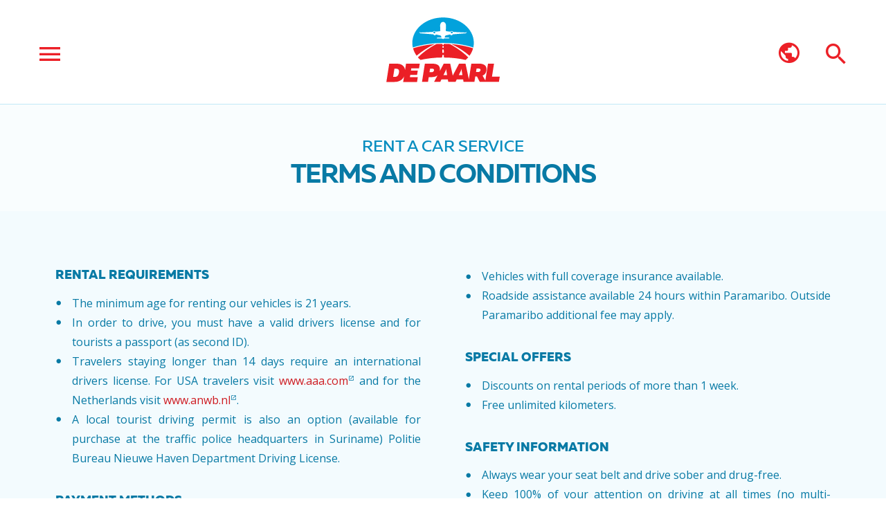

--- FILE ---
content_type: text/html; charset=UTF-8
request_url: https://www.garagedepaarl.com/rent-a-car-service/terms-and-conditions/
body_size: 16433
content:
<!DOCTYPE html>
<html lang="en">
<head>
<meta charset="UTF-8" />
<meta id="viewport" name="viewport" content="width=device-width, initial-scale=1.0">

<!-- Opengraph -->
<meta name="twitter:card" content="summary_large_image" />
<meta name="twitter:site" content="@garagedepaarl" />
<meta name="twitter:creator" content="@garagedepaarl" />
<meta property="og:site_name" content="Garage de Paarl" />
<meta property="og:type" content="article" />
<meta property="og:image" content="https://www.garagedepaarl.com/wp-content/themes/garagedepaarl/images/opengraphdefault.jpg" />
<meta property="og:title" content="Garage de Paarl &raquo; Rent A Car Service &raquo; Terms and Conditions" />
<meta property="og:description" content="The minimum age for renting our vehicles is 21 years. In order to drive, you must have a valid drivers license and for tourists a passport (as second ID). Travelers staying longer than 14 days require an international drivers license." />
<!-- Opengraph -->

<title>Garage de Paarl &raquo; Rent A Car Service &raquo; Terms and Conditions</title>
<meta name="description" content="The minimum age for renting our vehicles is 21 years. In order to drive, you must have a valid drivers license and for tourists a passport (as second ID). Travelers staying longer than 14 days require an international drivers license.">
    
<meta name='robots' content='max-image-preview:large' />
	<style>img:is([sizes="auto" i], [sizes^="auto," i]) { contain-intrinsic-size: 3000px 1500px }</style>
	<!-- Jetpack Site Verification Tags -->
<meta name="google-site-verification" content="W5n2-4JhJn4sdiR0oz-VTw1w19RlzozL2AtbbbpcTyw" />
<link rel='dns-prefetch' href='//maps.googleapis.com' />
<link rel='dns-prefetch' href='//www.google.com' />
<link rel='dns-prefetch' href='//secure.gravatar.com' />
<link rel='dns-prefetch' href='//stats.wp.com' />
<link rel='dns-prefetch' href='//v0.wordpress.com' />
<link rel="alternate" type="application/rss+xml" title="Garage de Paarl &raquo; Feed" href="https://www.garagedepaarl.com/feed/" />
<link rel="alternate" type="application/rss+xml" title="Garage de Paarl &raquo; Comments Feed" href="https://www.garagedepaarl.com/comments/feed/" />
<script type="text/javascript">
/* <![CDATA[ */
window._wpemojiSettings = {"baseUrl":"https:\/\/s.w.org\/images\/core\/emoji\/16.0.1\/72x72\/","ext":".png","svgUrl":"https:\/\/s.w.org\/images\/core\/emoji\/16.0.1\/svg\/","svgExt":".svg","source":{"concatemoji":"https:\/\/www.garagedepaarl.com\/wp-includes\/js\/wp-emoji-release.min.js?ver=6.8.3"}};
/*! This file is auto-generated */
!function(s,n){var o,i,e;function c(e){try{var t={supportTests:e,timestamp:(new Date).valueOf()};sessionStorage.setItem(o,JSON.stringify(t))}catch(e){}}function p(e,t,n){e.clearRect(0,0,e.canvas.width,e.canvas.height),e.fillText(t,0,0);var t=new Uint32Array(e.getImageData(0,0,e.canvas.width,e.canvas.height).data),a=(e.clearRect(0,0,e.canvas.width,e.canvas.height),e.fillText(n,0,0),new Uint32Array(e.getImageData(0,0,e.canvas.width,e.canvas.height).data));return t.every(function(e,t){return e===a[t]})}function u(e,t){e.clearRect(0,0,e.canvas.width,e.canvas.height),e.fillText(t,0,0);for(var n=e.getImageData(16,16,1,1),a=0;a<n.data.length;a++)if(0!==n.data[a])return!1;return!0}function f(e,t,n,a){switch(t){case"flag":return n(e,"\ud83c\udff3\ufe0f\u200d\u26a7\ufe0f","\ud83c\udff3\ufe0f\u200b\u26a7\ufe0f")?!1:!n(e,"\ud83c\udde8\ud83c\uddf6","\ud83c\udde8\u200b\ud83c\uddf6")&&!n(e,"\ud83c\udff4\udb40\udc67\udb40\udc62\udb40\udc65\udb40\udc6e\udb40\udc67\udb40\udc7f","\ud83c\udff4\u200b\udb40\udc67\u200b\udb40\udc62\u200b\udb40\udc65\u200b\udb40\udc6e\u200b\udb40\udc67\u200b\udb40\udc7f");case"emoji":return!a(e,"\ud83e\udedf")}return!1}function g(e,t,n,a){var r="undefined"!=typeof WorkerGlobalScope&&self instanceof WorkerGlobalScope?new OffscreenCanvas(300,150):s.createElement("canvas"),o=r.getContext("2d",{willReadFrequently:!0}),i=(o.textBaseline="top",o.font="600 32px Arial",{});return e.forEach(function(e){i[e]=t(o,e,n,a)}),i}function t(e){var t=s.createElement("script");t.src=e,t.defer=!0,s.head.appendChild(t)}"undefined"!=typeof Promise&&(o="wpEmojiSettingsSupports",i=["flag","emoji"],n.supports={everything:!0,everythingExceptFlag:!0},e=new Promise(function(e){s.addEventListener("DOMContentLoaded",e,{once:!0})}),new Promise(function(t){var n=function(){try{var e=JSON.parse(sessionStorage.getItem(o));if("object"==typeof e&&"number"==typeof e.timestamp&&(new Date).valueOf()<e.timestamp+604800&&"object"==typeof e.supportTests)return e.supportTests}catch(e){}return null}();if(!n){if("undefined"!=typeof Worker&&"undefined"!=typeof OffscreenCanvas&&"undefined"!=typeof URL&&URL.createObjectURL&&"undefined"!=typeof Blob)try{var e="postMessage("+g.toString()+"("+[JSON.stringify(i),f.toString(),p.toString(),u.toString()].join(",")+"));",a=new Blob([e],{type:"text/javascript"}),r=new Worker(URL.createObjectURL(a),{name:"wpTestEmojiSupports"});return void(r.onmessage=function(e){c(n=e.data),r.terminate(),t(n)})}catch(e){}c(n=g(i,f,p,u))}t(n)}).then(function(e){for(var t in e)n.supports[t]=e[t],n.supports.everything=n.supports.everything&&n.supports[t],"flag"!==t&&(n.supports.everythingExceptFlag=n.supports.everythingExceptFlag&&n.supports[t]);n.supports.everythingExceptFlag=n.supports.everythingExceptFlag&&!n.supports.flag,n.DOMReady=!1,n.readyCallback=function(){n.DOMReady=!0}}).then(function(){return e}).then(function(){var e;n.supports.everything||(n.readyCallback(),(e=n.source||{}).concatemoji?t(e.concatemoji):e.wpemoji&&e.twemoji&&(t(e.twemoji),t(e.wpemoji)))}))}((window,document),window._wpemojiSettings);
/* ]]> */
</script>
<style id='wp-emoji-styles-inline-css' type='text/css'>

	img.wp-smiley, img.emoji {
		display: inline !important;
		border: none !important;
		box-shadow: none !important;
		height: 1em !important;
		width: 1em !important;
		margin: 0 0.07em !important;
		vertical-align: -0.1em !important;
		background: none !important;
		padding: 0 !important;
	}
</style>
<link rel='stylesheet' id='wp-block-library-css' href='https://www.garagedepaarl.com/wp-includes/css/dist/block-library/style.min.css?ver=6.8.3' type='text/css' media='all' />
<style id='classic-theme-styles-inline-css' type='text/css'>
/*! This file is auto-generated */
.wp-block-button__link{color:#fff;background-color:#32373c;border-radius:9999px;box-shadow:none;text-decoration:none;padding:calc(.667em + 2px) calc(1.333em + 2px);font-size:1.125em}.wp-block-file__button{background:#32373c;color:#fff;text-decoration:none}
</style>
<link rel='stylesheet' id='mediaelement-css' href='https://www.garagedepaarl.com/wp-includes/js/mediaelement/mediaelementplayer-legacy.min.css?ver=4.2.17' type='text/css' media='all' />
<link rel='stylesheet' id='wp-mediaelement-css' href='https://www.garagedepaarl.com/wp-includes/js/mediaelement/wp-mediaelement.min.css?ver=6.8.3' type='text/css' media='all' />
<style id='jetpack-sharing-buttons-style-inline-css' type='text/css'>
.jetpack-sharing-buttons__services-list{display:flex;flex-direction:row;flex-wrap:wrap;gap:0;list-style-type:none;margin:5px;padding:0}.jetpack-sharing-buttons__services-list.has-small-icon-size{font-size:12px}.jetpack-sharing-buttons__services-list.has-normal-icon-size{font-size:16px}.jetpack-sharing-buttons__services-list.has-large-icon-size{font-size:24px}.jetpack-sharing-buttons__services-list.has-huge-icon-size{font-size:36px}@media print{.jetpack-sharing-buttons__services-list{display:none!important}}.editor-styles-wrapper .wp-block-jetpack-sharing-buttons{gap:0;padding-inline-start:0}ul.jetpack-sharing-buttons__services-list.has-background{padding:1.25em 2.375em}
</style>
<style id='global-styles-inline-css' type='text/css'>
:root{--wp--preset--aspect-ratio--square: 1;--wp--preset--aspect-ratio--4-3: 4/3;--wp--preset--aspect-ratio--3-4: 3/4;--wp--preset--aspect-ratio--3-2: 3/2;--wp--preset--aspect-ratio--2-3: 2/3;--wp--preset--aspect-ratio--16-9: 16/9;--wp--preset--aspect-ratio--9-16: 9/16;--wp--preset--color--black: #000000;--wp--preset--color--cyan-bluish-gray: #abb8c3;--wp--preset--color--white: #ffffff;--wp--preset--color--pale-pink: #f78da7;--wp--preset--color--vivid-red: #cf2e2e;--wp--preset--color--luminous-vivid-orange: #ff6900;--wp--preset--color--luminous-vivid-amber: #fcb900;--wp--preset--color--light-green-cyan: #7bdcb5;--wp--preset--color--vivid-green-cyan: #00d084;--wp--preset--color--pale-cyan-blue: #8ed1fc;--wp--preset--color--vivid-cyan-blue: #0693e3;--wp--preset--color--vivid-purple: #9b51e0;--wp--preset--gradient--vivid-cyan-blue-to-vivid-purple: linear-gradient(135deg,rgba(6,147,227,1) 0%,rgb(155,81,224) 100%);--wp--preset--gradient--light-green-cyan-to-vivid-green-cyan: linear-gradient(135deg,rgb(122,220,180) 0%,rgb(0,208,130) 100%);--wp--preset--gradient--luminous-vivid-amber-to-luminous-vivid-orange: linear-gradient(135deg,rgba(252,185,0,1) 0%,rgba(255,105,0,1) 100%);--wp--preset--gradient--luminous-vivid-orange-to-vivid-red: linear-gradient(135deg,rgba(255,105,0,1) 0%,rgb(207,46,46) 100%);--wp--preset--gradient--very-light-gray-to-cyan-bluish-gray: linear-gradient(135deg,rgb(238,238,238) 0%,rgb(169,184,195) 100%);--wp--preset--gradient--cool-to-warm-spectrum: linear-gradient(135deg,rgb(74,234,220) 0%,rgb(151,120,209) 20%,rgb(207,42,186) 40%,rgb(238,44,130) 60%,rgb(251,105,98) 80%,rgb(254,248,76) 100%);--wp--preset--gradient--blush-light-purple: linear-gradient(135deg,rgb(255,206,236) 0%,rgb(152,150,240) 100%);--wp--preset--gradient--blush-bordeaux: linear-gradient(135deg,rgb(254,205,165) 0%,rgb(254,45,45) 50%,rgb(107,0,62) 100%);--wp--preset--gradient--luminous-dusk: linear-gradient(135deg,rgb(255,203,112) 0%,rgb(199,81,192) 50%,rgb(65,88,208) 100%);--wp--preset--gradient--pale-ocean: linear-gradient(135deg,rgb(255,245,203) 0%,rgb(182,227,212) 50%,rgb(51,167,181) 100%);--wp--preset--gradient--electric-grass: linear-gradient(135deg,rgb(202,248,128) 0%,rgb(113,206,126) 100%);--wp--preset--gradient--midnight: linear-gradient(135deg,rgb(2,3,129) 0%,rgb(40,116,252) 100%);--wp--preset--font-size--small: 13px;--wp--preset--font-size--medium: 20px;--wp--preset--font-size--large: 36px;--wp--preset--font-size--x-large: 42px;--wp--preset--spacing--20: 0.44rem;--wp--preset--spacing--30: 0.67rem;--wp--preset--spacing--40: 1rem;--wp--preset--spacing--50: 1.5rem;--wp--preset--spacing--60: 2.25rem;--wp--preset--spacing--70: 3.38rem;--wp--preset--spacing--80: 5.06rem;--wp--preset--shadow--natural: 6px 6px 9px rgba(0, 0, 0, 0.2);--wp--preset--shadow--deep: 12px 12px 50px rgba(0, 0, 0, 0.4);--wp--preset--shadow--sharp: 6px 6px 0px rgba(0, 0, 0, 0.2);--wp--preset--shadow--outlined: 6px 6px 0px -3px rgba(255, 255, 255, 1), 6px 6px rgba(0, 0, 0, 1);--wp--preset--shadow--crisp: 6px 6px 0px rgba(0, 0, 0, 1);}:where(.is-layout-flex){gap: 0.5em;}:where(.is-layout-grid){gap: 0.5em;}body .is-layout-flex{display: flex;}.is-layout-flex{flex-wrap: wrap;align-items: center;}.is-layout-flex > :is(*, div){margin: 0;}body .is-layout-grid{display: grid;}.is-layout-grid > :is(*, div){margin: 0;}:where(.wp-block-columns.is-layout-flex){gap: 2em;}:where(.wp-block-columns.is-layout-grid){gap: 2em;}:where(.wp-block-post-template.is-layout-flex){gap: 1.25em;}:where(.wp-block-post-template.is-layout-grid){gap: 1.25em;}.has-black-color{color: var(--wp--preset--color--black) !important;}.has-cyan-bluish-gray-color{color: var(--wp--preset--color--cyan-bluish-gray) !important;}.has-white-color{color: var(--wp--preset--color--white) !important;}.has-pale-pink-color{color: var(--wp--preset--color--pale-pink) !important;}.has-vivid-red-color{color: var(--wp--preset--color--vivid-red) !important;}.has-luminous-vivid-orange-color{color: var(--wp--preset--color--luminous-vivid-orange) !important;}.has-luminous-vivid-amber-color{color: var(--wp--preset--color--luminous-vivid-amber) !important;}.has-light-green-cyan-color{color: var(--wp--preset--color--light-green-cyan) !important;}.has-vivid-green-cyan-color{color: var(--wp--preset--color--vivid-green-cyan) !important;}.has-pale-cyan-blue-color{color: var(--wp--preset--color--pale-cyan-blue) !important;}.has-vivid-cyan-blue-color{color: var(--wp--preset--color--vivid-cyan-blue) !important;}.has-vivid-purple-color{color: var(--wp--preset--color--vivid-purple) !important;}.has-black-background-color{background-color: var(--wp--preset--color--black) !important;}.has-cyan-bluish-gray-background-color{background-color: var(--wp--preset--color--cyan-bluish-gray) !important;}.has-white-background-color{background-color: var(--wp--preset--color--white) !important;}.has-pale-pink-background-color{background-color: var(--wp--preset--color--pale-pink) !important;}.has-vivid-red-background-color{background-color: var(--wp--preset--color--vivid-red) !important;}.has-luminous-vivid-orange-background-color{background-color: var(--wp--preset--color--luminous-vivid-orange) !important;}.has-luminous-vivid-amber-background-color{background-color: var(--wp--preset--color--luminous-vivid-amber) !important;}.has-light-green-cyan-background-color{background-color: var(--wp--preset--color--light-green-cyan) !important;}.has-vivid-green-cyan-background-color{background-color: var(--wp--preset--color--vivid-green-cyan) !important;}.has-pale-cyan-blue-background-color{background-color: var(--wp--preset--color--pale-cyan-blue) !important;}.has-vivid-cyan-blue-background-color{background-color: var(--wp--preset--color--vivid-cyan-blue) !important;}.has-vivid-purple-background-color{background-color: var(--wp--preset--color--vivid-purple) !important;}.has-black-border-color{border-color: var(--wp--preset--color--black) !important;}.has-cyan-bluish-gray-border-color{border-color: var(--wp--preset--color--cyan-bluish-gray) !important;}.has-white-border-color{border-color: var(--wp--preset--color--white) !important;}.has-pale-pink-border-color{border-color: var(--wp--preset--color--pale-pink) !important;}.has-vivid-red-border-color{border-color: var(--wp--preset--color--vivid-red) !important;}.has-luminous-vivid-orange-border-color{border-color: var(--wp--preset--color--luminous-vivid-orange) !important;}.has-luminous-vivid-amber-border-color{border-color: var(--wp--preset--color--luminous-vivid-amber) !important;}.has-light-green-cyan-border-color{border-color: var(--wp--preset--color--light-green-cyan) !important;}.has-vivid-green-cyan-border-color{border-color: var(--wp--preset--color--vivid-green-cyan) !important;}.has-pale-cyan-blue-border-color{border-color: var(--wp--preset--color--pale-cyan-blue) !important;}.has-vivid-cyan-blue-border-color{border-color: var(--wp--preset--color--vivid-cyan-blue) !important;}.has-vivid-purple-border-color{border-color: var(--wp--preset--color--vivid-purple) !important;}.has-vivid-cyan-blue-to-vivid-purple-gradient-background{background: var(--wp--preset--gradient--vivid-cyan-blue-to-vivid-purple) !important;}.has-light-green-cyan-to-vivid-green-cyan-gradient-background{background: var(--wp--preset--gradient--light-green-cyan-to-vivid-green-cyan) !important;}.has-luminous-vivid-amber-to-luminous-vivid-orange-gradient-background{background: var(--wp--preset--gradient--luminous-vivid-amber-to-luminous-vivid-orange) !important;}.has-luminous-vivid-orange-to-vivid-red-gradient-background{background: var(--wp--preset--gradient--luminous-vivid-orange-to-vivid-red) !important;}.has-very-light-gray-to-cyan-bluish-gray-gradient-background{background: var(--wp--preset--gradient--very-light-gray-to-cyan-bluish-gray) !important;}.has-cool-to-warm-spectrum-gradient-background{background: var(--wp--preset--gradient--cool-to-warm-spectrum) !important;}.has-blush-light-purple-gradient-background{background: var(--wp--preset--gradient--blush-light-purple) !important;}.has-blush-bordeaux-gradient-background{background: var(--wp--preset--gradient--blush-bordeaux) !important;}.has-luminous-dusk-gradient-background{background: var(--wp--preset--gradient--luminous-dusk) !important;}.has-pale-ocean-gradient-background{background: var(--wp--preset--gradient--pale-ocean) !important;}.has-electric-grass-gradient-background{background: var(--wp--preset--gradient--electric-grass) !important;}.has-midnight-gradient-background{background: var(--wp--preset--gradient--midnight) !important;}.has-small-font-size{font-size: var(--wp--preset--font-size--small) !important;}.has-medium-font-size{font-size: var(--wp--preset--font-size--medium) !important;}.has-large-font-size{font-size: var(--wp--preset--font-size--large) !important;}.has-x-large-font-size{font-size: var(--wp--preset--font-size--x-large) !important;}
:where(.wp-block-post-template.is-layout-flex){gap: 1.25em;}:where(.wp-block-post-template.is-layout-grid){gap: 1.25em;}
:where(.wp-block-columns.is-layout-flex){gap: 2em;}:where(.wp-block-columns.is-layout-grid){gap: 2em;}
:root :where(.wp-block-pullquote){font-size: 1.5em;line-height: 1.6;}
</style>
<link rel='stylesheet' id='theme-highslide-css' href='https://www.garagedepaarl.com/wp-content/themes/garagedepaarl/highslide/highslide.min.css?ver=6.8.3' type='text/css' media='all' />
<link rel='stylesheet' id='theme-mainstyle-css' href='https://www.garagedepaarl.com/wp-content/themes/garagedepaarl/css/style.min.css?ver=6.8.3' type='text/css' media='all' />
<script type="text/javascript" src="https://maps.googleapis.com/maps/api/js?key=AIzaSyBnrac3g1rVIt0Wl7bzL5KiSHGTY0KoGOY&amp;ver=6.8.3" id="theme-gmap-js"></script>
<script type="text/javascript" src="https://www.google.com/recaptcha/api.js?ver=6.8.3" id="theme-recaptcha-js"></script>
<script type="text/javascript" src="https://www.garagedepaarl.com/wp-content/themes/garagedepaarl/highslide/highslide-with-gallery.min.js?ver=6.8.3" id="theme-highslide-js"></script>
<script type="text/javascript" src="https://www.garagedepaarl.com/wp-content/themes/garagedepaarl/js/libs.min.js?ver=6.8.3" id="theme-script-libs-js"></script>
<script type="text/javascript" src="https://www.garagedepaarl.com/wp-content/themes/garagedepaarl/js/script.min.js?ver=6.8.3" id="theme-scripts-js"></script>
<link rel="https://api.w.org/" href="https://www.garagedepaarl.com/wp-json/" /><link rel="alternate" title="JSON" type="application/json" href="https://www.garagedepaarl.com/wp-json/wp/v2/pages/47" /><link rel="EditURI" type="application/rsd+xml" title="RSD" href="https://www.garagedepaarl.com/xmlrpc.php?rsd" />
<meta name="generator" content="WordPress 6.8.3" />
<link rel="canonical" href="https://www.garagedepaarl.com/rent-a-car-service/terms-and-conditions/" />
<link rel='shortlink' href='https://wp.me/P7dimr-L' />
<link rel="alternate" title="oEmbed (JSON)" type="application/json+oembed" href="https://www.garagedepaarl.com/wp-json/oembed/1.0/embed?url=https%3A%2F%2Fwww.garagedepaarl.com%2Frent-a-car-service%2Fterms-and-conditions%2F" />
<link rel="alternate" title="oEmbed (XML)" type="text/xml+oembed" href="https://www.garagedepaarl.com/wp-json/oembed/1.0/embed?url=https%3A%2F%2Fwww.garagedepaarl.com%2Frent-a-car-service%2Fterms-and-conditions%2F&#038;format=xml" />
	<style>img#wpstats{display:none}</style>
		
<script type="text/javascript">hs.graphicsDir = "https://www.garagedepaarl.com/wp-content/themes/garagedepaarl/highslide/graphics/";</script>

<!-- Jetpack Open Graph Tags -->
<meta property="og:type" content="article" />
<meta property="og:title" content="Terms and Conditions" />
<meta property="og:url" content="https://www.garagedepaarl.com/rent-a-car-service/terms-and-conditions/" />
<meta property="og:description" content="Rental Requirements The minimum age for renting our vehicles is 21 years. In order to drive, you must have a valid drivers license and for tourists a passport (as second ID). Travelers staying long…" />
<meta property="article:published_time" content="2016-07-08T19:53:09+00:00" />
<meta property="article:modified_time" content="2023-05-21T11:02:37+00:00" />
<meta property="og:site_name" content="Garage de Paarl" />
<meta property="og:image" content="https://s0.wp.com/i/blank.jpg" />
<meta property="og:image:width" content="200" />
<meta property="og:image:height" content="200" />
<meta property="og:image:alt" content="" />
<meta name="twitter:text:title" content="Terms and Conditions" />
<meta name="twitter:card" content="summary" />

<!-- End Jetpack Open Graph Tags -->
    
<link rel="pingback" href="https://www.garagedepaarl.com/xmlrpc.php" />
<link rel='shortcut icon' type='image/x-icon' href="https://www.garagedepaarl.com/wp-content/themes/garagedepaarl/images/favicon.png" />
<link rel="publisher" href="https://plus.google.com/" />

<script>
  (function(i,s,o,g,r,a,m){i['GoogleAnalyticsObject']=r;i[r]=i[r]||function(){
  (i[r].q=i[r].q||[]).push(arguments)},i[r].l=1*new Date();a=s.createElement(o),
  m=s.getElementsByTagName(o)[0];a.async=1;a.src=g;m.parentNode.insertBefore(a,m)
  })(window,document,'script','//www.google-analytics.com/analytics.js','ga');

  ga('create', 'UA-1730933-27', 'auto');
  ga('require', 'displayfeatures');
  ga('require', 'linkid', 'linkid.js');
  ga('send', 'pageview');
  ga('set', 'allowAdFeatures', false);
  ga('set', 'anonymizeIp', true);
  ga('set', 'forceSSL', true);    
</script>

<script type="text/javascript">var SearchText = "Search"; var TemplateDir = "https://www.garagedepaarl.com/wp-content/themes/garagedepaarl"; var grecaptcha_sitekey = "6LeyHyQTAAAAADt1USC06Z76dsqeTJuplvp0J2Rl";</script>
</head>

<body>
<!--[if (lte IE 9)]>
	<div id="IESucks" style="padding:10px;background-color:#9e0b0f;color:#fff;text-align:center;position:fixed;z-index:1000;width:100%;top:0px;left:0px;font-size:12px;"><b>Please note:</b> Microsoft Internet Explorer 10 or earlier versions are not supported. <a href="http://windows.microsoft.com/en-us/internet-explorer/download-ie" style="color:#fff200;">Please upgrade your web browser.</a></div>
<![endif]-->


    <div id="Navigation" class="noselect fullscreen" hidden>
        <div class="background"><img alt="" src="https://www.garagedepaarl.com/wp-content/themes/garagedepaarl/images/planeback.svg"></div>
        <button type="button" aria-label="Close Navigation" id="CloseNavButton" data-elmtooltip="Close" class="elmtooltip button-click-anim fullscreen-close"><i class="mdi mdi-window-close"></i></button>
        <div class="logo">
            <img src="https://www.garagedepaarl.com/wp-content/themes/garagedepaarl/images/logow.svg" alt="Garage de Paarl">
        </div>                
        <nav id="NavMenu" class="nav-screen kern onum liga" hidden>
            <ul id="menu-mainmenu" class="menu"><li id="menu-item-7" class="menu-item menu-item-type-custom menu-item-object-custom menu-item-7"><a href="/"><i class="mdi mdi-home"></i> Home</a></li>
<li id="menu-item-11" class="menu-item menu-item-type-custom menu-item-object-custom menu-item-has-children menu-item-11"><a href="#">Airport Service</a>
<ul class="sub-menu">
	<li id="menu-item-67" class="menu-item menu-item-type-post_type menu-item-object-page menu-item-67"><a href="https://www.garagedepaarl.com/airport-service/">General Information</a></li>
	<li id="menu-item-68" class="menu-item menu-item-type-post_type menu-item-object-page menu-item-68"><a href="https://www.garagedepaarl.com/airport-service/terms-and-conditions/">Terms and Conditions</a></li>
	<li id="menu-item-69" class="menu-item menu-item-type-post_type menu-item-object-page menu-item-69"><a href="https://www.garagedepaarl.com/airport-service/frequently-asked-questions/">Frequently Asked Questions</a></li>
</ul>
</li>
<li id="menu-item-70" class="menu-item menu-item-type-post_type menu-item-object-page menu-item-70"><a href="https://www.garagedepaarl.com/limo-service/">Limo Service</a></li>
<li id="menu-item-66" class="menu-item menu-item-type-custom menu-item-object-custom current-menu-ancestor current-menu-parent menu-item-has-children menu-item-66"><a href="#">Rent A Car Service</a>
<ul class="sub-menu">
	<li id="menu-item-64" class="menu-item menu-item-type-post_type menu-item-object-page current-page-ancestor current-page-parent menu-item-64"><a href="https://www.garagedepaarl.com/rent-a-car-service/">General Information</a></li>
	<li id="menu-item-65" class="menu-item menu-item-type-post_type menu-item-object-page current-menu-item page_item page-item-47 current_page_item menu-item-65"><a href="https://www.garagedepaarl.com/rent-a-car-service/terms-and-conditions/" aria-current="page">Terms and Conditions</a></li>
</ul>
</li>
<li id="menu-item-18" class="menu-item menu-item-type-custom menu-item-object-custom menu-item-18"><a href="#blog">Latest Updates</a></li>
<li id="menu-item-62" class="menu-item menu-item-type-post_type menu-item-object-page menu-item-62"><a href="https://www.garagedepaarl.com/about-us/">About Us</a></li>
<li id="menu-item-63" class="menu-item menu-item-type-post_type menu-item-object-page menu-item-63"><a href="https://www.garagedepaarl.com/contact/">Contact</a></li>
</ul>        </nav>
        <div id="Search" class="nav-screen kern onum liga" hidden>
            <div class="nav-wrap">
                <div class="nav-items">
                    <div class="search-paragraph">
                        <p>Looking for something? Try using our search functionality below or <a href="/contact">contact us</a> for assistance.</p>
                        <div id="SearchInput">
                            <form action="/" role="search" method="get" id="SearchForm"><input type="text" value="Search" name="s" id="s" /></form>
                            <button type="button" aria-label="Search" id="PostSearchButton" data-elmtooltip="Search" class="noselect button-click-anim"><i class="mdi mdi-magnify"></i></button>
                        </div>
                    </div>
                    <div id="top-posts-2" class="search-paragraph widget_top-posts"><h1 class="widget-title">Often Visited</h1><ul><li><a href="https://www.garagedepaarl.com/airport-service/" class="bump-view" data-bump-view="tp">Airport Service</a></li><li><a href="https://www.garagedepaarl.com/contact/" class="bump-view" data-bump-view="tp">Contact</a></li><li><a href="https://www.garagedepaarl.com/airport-service/frequently-asked-questions/" class="bump-view" data-bump-view="tp">Frequently Asked Questions</a></li><li><a href="https://www.garagedepaarl.com/limo-service/" class="bump-view" data-bump-view="tp">Limo Service</a></li><li><a href="https://www.garagedepaarl.com/covid-19-travel-update-december-2020/" class="bump-view" data-bump-view="tp">COVID- 19 TRAVEL UPDATE DECEMBER 2020</a></li><li><a href="https://www.garagedepaarl.com/rent-a-car-service/" class="bump-view" data-bump-view="tp">Rent A Car Service</a></li><li><a href="https://www.garagedepaarl.com/happy-easter/" class="bump-view" data-bump-view="tp">Happy Easter!</a></li><li><a href="https://www.garagedepaarl.com/airport-service/terms-and-conditions/" class="bump-view" data-bump-view="tp">Terms and Conditions</a></li><li><a href="https://www.garagedepaarl.com/our-fleet/" class="bump-view" data-bump-view="tp">Our Fleet</a></li><li><a href="https://www.garagedepaarl.com/covid-19-online-awareness-campaign/" class="bump-view" data-bump-view="tp">COVID-19: Online Awareness Campaign</a></li></ul></div>                </div>
            </div>            
        </div>
        <div class="slogan">The Transport for your Journey</div>
    </div>  
        
    <div id="TopButtons" class="show noprint">
        <div class="buttons-left">
            <button type="button" aria-label="Open Navigation" id="OpenNavButton" data-elmtooltip="Menu" class="elmtooltip navbar-button button-click-anim"><i class="mdi mdi-menu"></i></button>
        </div>
        <div class="buttons-right">
            <div id="LangButtonContainer">
                <div id="google_translate_element"><div id="google-translate-text">Translation by Google</div></div>               
                <button type="button" aria-label="Select Language" id="OpenLangButton" data-elmtooltip="Language" class="elmtooltip navbar-button button-click-anim"><i class="mdi mdi-earth"></i></button>
            </div>
            <button type="button" aria-label="Open Search" id="OpenSearchButton" data-elmtooltip="Search" class="elmtooltip navbar-button button-click-anim"><i class="mdi mdi-magnify"></i></button>
            <script type="text/javascript">
                function googleTranslateElementInit() {
                    new google.translate.TranslateElement({pageLanguage: 'en', includedLanguages: 'nl,en,es,fr,pt,zh-CN,zh-TW', layout: google.translate.TranslateElement.InlineLayout.SIMPLE, autoDisplay: false}, 'google_translate_element');
                }
            </script>
            <script type="text/javascript" src="//translate.google.com/translate_a/element.js?cb=googleTranslateElementInit"></script>           
        </div>
        <div id="TopButtonsMid" hidden>
            <button type="button" aria-label="Scroll to Top" id="ScrollTopButton" data-elmtooltip="To Top" class="elmtooltip navbar-button button-click-anim"><i class="mdi mdi-chevron-up"></i></button>
        </div>        
    </div>    
        
    <header id="TopLogoContainer" class="show">
        <div class="table"><div class="cell"><a href="/"><img src="https://www.garagedepaarl.com/wp-content/themes/garagedepaarl/images/logo.svg" alt="Garage de Paarl"></a></div></div>
    </header>
        
    
        
    <article id="Content">
        <header><h1><span class="page-parent">Rent A Car Service</span> Terms and Conditions</h1></header>    
        <div class="container kern onum liga hyphens justify">
            <div class="content-wrap">
                <div class="content-text main-content">
                    <h2>Rental Requirements</h2>
<ul>
<li>The minimum age for renting our vehicles is 21 years.</li>
<li>In order to drive, you must have a valid drivers license and for tourists a passport (as second ID).</li>
<li>Travelers staying longer than 14 days require an international drivers license. For USA travelers visit <a href="https://www.aaa.com/vacation/idpf.html" target="_blank" rel="noopener">www.aaa.com</a> and for the Netherlands visit <a href="https://www.anwb.nl/auto/rijbewijs/het-rijbewijs/internationaal-rijbewijs" target="_blank" rel="noopener">www.anwb.nl</a>.</li>
<li>A local tourist driving permit is also an option (available for purchase at the traffic police headquarters in Suriname) Politie Bureau Nieuwe Haven Department Driving License.</li>
</ul>
<h2>Payment Methods</h2>
<ul>
<li>Payment can be made with cash or via internet banking.</li>
<li>All costs will be calculated before the renter takes possession of the car. Prices are listed excluding V.A.T (Value added Tax is 10%).</li>
<li>A security deposit will also be calculated depending on vehicle type and rental period.</li>
</ul>
<h2>Rental Services<strong> </strong></h2>
<ul>
<li>Cars are available with a company driver (please <a href="http://www.garagedepaarl.com/contact/">send us an email</a> with your request).</li>
<li>Airport shuttle (pickup and drop-off available). We have our own airport service.</li>
<li>Baby and infant seats available.</li>
<li>All risk coverage for all vehicles.</li>
<li>Insurance for all our vehicles is provided by <a href="http://www.assuria.sr" target="_blank" rel="noopener">Assuria</a>.</li>
<li>Vehicles with full coverage insurance available.</li>
<li>Roadside assistance available 24 hours within Paramaribo. Outside Paramaribo additional fee may apply.</li>
</ul>
<h2>Special Offers</h2>
<ul>
<li>Discounts on rental periods of more than 1 week.</li>
<li>Free unlimited kilometers.</li>
</ul>
<h2>Safety Information</h2>
<ul>
<li>Always wear your seat belt and drive sober and drug-free.</li>
<li>Keep 100% of your attention on driving at all times (no multi-tasking).</li>
<li>Don&#8217;t allow children to fight or climb around in the car, they should be buckled in their seats at all times. Too much noise can easily distract you from focus on the road.</li>
<li>Don’t use your phone or any other electronic device while driving. Please use a hands free kit while driving.</li>
<li>All our cars are right-hand drive.</li>
<li>Traffic in Suriname is on the left side.</li>
<li>If you’re in an accident don’t move the rental car from the road. First make sure no one in the car is injured. Next, check on the passengers in the other vehicle to make sure they’re not hurt. If medical assistance is required call 115 (Local Police to Dispatch an ambulance). Please also call Garage de Paarl at +597-8808277 / +597-403600. Pictures of the scene are requested by the renter.</li>
</ul>
                </div>
            </div>
        </div>
    </article>       
           
    <div id="Updates" class="kern onum liga noselect noprint">
        <div class="updates-wrap container">
            <h2>Find out what's new:</h2> <p><a href="/category/blog"><span>Blog updates</span><i class="mdi mdi-chevron-right"></i></a> <a href="/our-fleet/"><span>See Our Latest Cars</span><i class="mdi mdi-chevron-right"></i></a></p>
        </div>
    </div>
       
        
    <section id="Social" class="kern onum liga noselect">
        <div class="social-wrap container">
            <div class="table">
                <div class="cell contact">
                                    <h2>Questions?</h2>
                    <p>We <b>love</b> speaking to and helping our customers! Contact us today; our repre­senta­tives will be happy to assist you.</p>                    <p><a class="button" href="/contact/"><span>Contact Us</span><i class="mdi mdi-chevron-right"></i></a></p>
                                </div>
                <div class="cell">
                    <h2>Connect with Us!</h2> 
                    <p>Become a part of our conversation on social media and stay updated on the latest developments.</p>                    <ul class="social-icons">                      
                        <li><a href="https://www.facebook.com/garagedepaarl/" data-elmtooltip="Follow us on Facebook"><i class="mdi mdi-facebook"></i></a></li>
                        <li><a href="https://twitter.com/garagedepaarl" data-elmtooltip="Follow us on Twitter"><i class="mdi mdi-twitter"></i></a></li>
                    </ul>                        
                    <ul class="social-icons">
                        <li><a href="https://www.linkedin.com/company/garage-de-paarl" data-elmtooltip="Follow us on LinkedIn"><i class="mdi mdi-linkedin"></i></a></li>
                    </ul>
                </div>
            </div>
        </div>
        <div class="line line-blue"></div>
        <div class="line line-2x line-blue"></div>
        <div class="line line-3x line-blue"></div>
        <div class="line line-4x line-blue"></div>   
    </section>
       

    <footer id="Footer" class="kern liga hyphens noselect">
        <div class="footer-wrap container">
            <div class="table">
                <div class="footer-meta cell">
                    <div class="footer-copyright"><p>&copy; 2025 <b>Garage de Paarl.</b> All rights reserved.</p></div> 
                    <ul id="menu-footer-links" class="menu"><li id="menu-item-211" class="menu-item menu-item-type-post_type menu-item-object-page menu-item-211"><a href="https://www.garagedepaarl.com/about-us/">About Us</a></li>
<li id="menu-item-20" class="menu-item menu-item-type-post_type menu-item-object-page menu-item-20"><a href="https://www.garagedepaarl.com/contact/">Contact</a></li>
<li id="menu-item-76" class="menu-item menu-item-type-post_type menu-item-object-page menu-item-76"><a href="https://www.garagedepaarl.com/credits/">Credits</a></li>
</ul>                </div>
                <div class="footer-logo cell"><div class="footer-slogan">The Transport for your Journey</div></div>
            </div>
        </div>
    </footer>

    <svg style="position: absolute; left: -10; top: -10; visibility: hidden; height: 0; width: 0;">
        <defs>
            <filter id="NormalFilter">
                <feColorMatrix type="matrix" values="0.3333 0.3333 0.3333 0 0 
                                                     0.3333 0.3333 0.3333 0 0 
                                                     0.3333 0.3333 0.3333 0 0 
                                                     0 0 0 1 0" />
            </filter>    
            <filter id="BlurFilter">
                <feColorMatrix type="matrix" values="0.3333 0.3333 0.3333 0 0 
                                                    0.3333 0.3333 0.3333 0 0 
                                                    0.3333 0.3333 0.3333 0 0 
                                                    0 0 0 1 0" />
                <feComponentTransfer color-interpolation-filters="sRGB">
                    <feFuncR type="table" tableValues="0.019 0.035"></feFuncR>
                    <feFuncG type="table" tableValues="0.317 0.556"></feFuncG>
                    <feFuncB type="table" tableValues="0.431 0.752"></feFuncB>
                    <feFuncA type="table" tableValues="1 1"></feFuncA>
                </feComponentTransfer>
            </filter>                    
        </defs>
    </svg>      
    

<div id="ReservationFormsContainer" class="noselect fullscreen" hidden>
    <div class="background"><img src="https://www.garagedepaarl.com/wp-content/themes/garagedepaarl/images/planeback.svg" alt=""></div>
    <button type="button" aria-label="Close Reservation Form" id="CloseReservationFormsButton"
        data-elmtooltip="Close" class="elmtooltip button-click-anim fullscreen-close"><i
            class="mdi mdi-window-close"></i></button>

    <div class="form-wrap">
        <div class="form-items">
            <div class="form-logo">
                <img src="https://www.garagedepaarl.com/wp-content/themes/garagedepaarl/images/logo.svg" alt="Garage de Paarl">
            </div>

            <div id="AirportReservation" class="kern onum liga form" hidden>
                <form action="javascript:void(0);" method="post" id="AirportReservationForm">
                    <div class="form-paragraph center">
                        <h1>Airport Service Reservation</h1>
                    </div>
                    <div class="form-paragraph">
                        <p>Our reliable <b>Airport Service</b> ensures the safe transportation of passengers to and from the airport. Please fill out the form below to make your reservation and receive an estimate.                        </p>
                    </div>
                    <div class="form-paragraph">
                        <fieldset>
                            <legend>Personal Information:</legend>
                            <label for="arfirstname">My name is</label> <span
                                class="input select"><select name="artitle" id="artitle"
                                    data-placeholder="Title" required>
                                    <option label=" "></option><option>Mr.</option><option>Mrs.</option><option>Miss</option>                                </select></span> <span class="input"><input name="arfirstname" id="arfirstname"
                                    type="text" value="" placeholder="First Name"
                                    required></span>
                            <span class="input"><input name="arlastname" id="arlastname" type="text" value=""
                                    placeholder="Last Name" required></span>
                            <label for="aremail">. I can be reached by email at</label> <span
                                class="input email"><input name="aremail" id="aremail" type="email" data-type="email"
                                    value="" placeholder="Email Address" size="25"
                                    required></span>
                            <label for="arphone">, or by phone at</label> <span
                                class="input tel"><input name="arphone" id="arphone" type="tel" data-type="tel" value=""
                                    placeholder="Phone Number" required></span>
                            <label
                                for="araccount">. I'm making this reservation on account of</label>
                            <span class="input"><input name="araccount" id="araccount" type="text" value=""
                                    placeholder="Company Name"></span>.
                        </fieldset>
                    </div>
                    <div class="form-paragraph">
                        <fieldset>
                            <legend>Arrival:</legend>
                            <span class="input checkbox"><input name="aracheck" id="aracheck" type="checkbox"></span>
                            <label for="aracheck"><b>Pick me up on arrival</b></label>
                            <div class="arrival-data cond-group">
                                <label for="arairline">I'm traveling with</label> <span
                                    class="input select"><select name="arairline" id="arairline"
                                        data-placeholder="Airline" required>
                                        <option label=" "></option><option>Caribbean Airlines</option><option>Charter Flight</option><option>Jet Air</option><option>Fly Allways</option><option>KLM</option><option>Surinam Airways</option><option>Transguyana</option><option>TUI fly</option><option>Copa Airlines</option><option>GOL</option>                                    </select></span>
                                <label for="arfnumber">on flight number</label> <span
                                    class="input"><input name="arfnumber" id="arfnumber" type="text" value=""
                                        placeholder="Flight Number" size="15" required></span>
                                <label for="arocountry">from</label> <span
                                    class="input select"><select name="arocountry" id="arocountry"
                                        data-placeholder="Country" required>
                                        <option label=" "></option>
<option>Afghanistan</option>
<option>Albania</option>
<option>Algeria</option>
<option>American Samoa</option>
<option>Andorra</option>
<option>Angola</option>
<option>Anguilla</option>
<option>Antarctica</option>
<option>Antigua and Barbuda</option>
<option>Argentina</option>
<option>Armenia</option>
<option>Aruba</option>
<option>Australia</option>
<option>Austria</option>
<option>Azerbaijan</option>
<option>Bahamas</option>
<option>Bahrain</option>
<option>Bangladesh</option>
<option>Barbados</option>
<option>Belarus</option>
<option>Belgium</option>
<option>Belize</option>
<option>Benin</option>
<option>Bermuda</option>
<option>Bhutan</option>
<option>Bolivia</option>
<option>Bosnia and Herzegovina</option>
<option>Botswana</option>
<option>Bouvet Island</option>
<option>Brazil</option>
<option>Brunei Darussalam</option>
<option>Bulgaria</option>
<option>Burkina Faso</option>
<option>Burundi</option>
<option>Cambodia</option>
<option>Cameroon</option>
<option>Canada</option>
<option>Cape Verde</option>
<option>Cayman Islands</option>
<option>Central African Republic</option>
<option>Chad</option>
<option>Chile</option>
<option>China</option>
<option>Christmas Island</option>
<option>Cocos Islands</option>
<option>Colombia</option>
<option>Comoros</option>
<option>Congo</option>
<option>Cook Islands</option>
<option>Costa Rica</option>
<option>Cote d'Ivoire</option>
<option>Croatia</option>
<option>Cuba</option>
<option>Cyprus</option>
<option>Czech Republic</option>
<option>Denmark</option>
<option>Djibouti</option>
<option>Dominica</option>
<option>Dominican Republic</option>
<option>Ecuador</option>
<option>Egypt</option>
<option>El Salvador</option>
<option>Equatorial Guinea</option>
<option>Eritrea</option>
<option>Estonia</option>
<option>Ethiopia</option>
<option>Falkland Islands</option>
<option>Faroe Islands</option>
<option>Fiji</option>
<option>Finland</option>
<option>France</option>
<option>French Guiana</option>
<option>French Polynesia</option>
<option>Gabon</option>
<option>Gambia</option>
<option>Georgia</option>
<option>Germany</option>
<option>Ghana</option>
<option>Gibraltar</option>
<option>Greece</option>
<option>Greenland</option>
<option>Grenada</option>
<option>Guadeloupe</option>
<option>Guam</option>
<option>Guatemala</option>
<option>Guinea</option>
<option>Guinea-Bissau</option>
<option>Guyana</option>
<option>Haiti</option>
<option>Heard Island</option>
<option>Honduras</option>
<option>Hong Kong</option>
<option>Hungary</option>
<option>Iceland</option>
<option>India</option>
<option>Indonesia</option>
<option>Iran</option>
<option>Iraq</option>
<option>Ireland</option>
<option>Israel</option>
<option>Italy</option>
<option>Jamaica</option>
<option>Japan</option>
<option>Jordan</option>
<option>Kazakhstan</option>
<option>Kenya</option>
<option>Kiribati</option>
<option>Kuwait</option>
<option>Kyrgyzstan</option>
<option>Laos</option>
<option>Latvia</option>
<option>Lebanon</option>
<option>Lesotho</option>
<option>Liberia</option>
<option>Libya</option>
<option>Liechtenstein</option>
<option>Lithuania</option>
<option>Luxembourg</option>
<option>Macao</option>
<option>Macedonia</option>
<option>Madagascar</option>
<option>Malawi</option>
<option>Malaysia</option>
<option>Maldives</option>
<option>Mali</option>
<option>Malta</option>
<option>Marshall Islands</option>
<option>Martinique</option>
<option>Mauritania</option>
<option>Mauritius</option>
<option>Mayotte</option>
<option>Mexico</option>
<option>Micronesia</option>
<option>Moldova</option>
<option>Monaco</option>
<option>Mongolia</option>
<option>Montenegro</option>
<option>Montserrat</option>
<option>Morocco</option>
<option>Mozambique</option>
<option>Myanmar</option>
<option>Namibia</option>
<option>Nauru</option>
<option>Nepal</option>
<option>Netherlands</option>
<option>Netherlands Antilles</option>
<option>New Caledonia</option>
<option>New Zealand</option>
<option>Nicaragua</option>
<option>Niger</option>
<option>Nigeria</option>
<option>Norfolk Island</option>
<option>North Korea</option>
<option>Norway</option>
<option>Oman</option>
<option>Pakistan</option>
<option>Palau</option>
<option>Palestinian Territory</option>
<option>Panama</option>
<option>Papua New Guinea</option>
<option>Paraguay</option>
<option>Peru</option>
<option>Philippines</option>
<option>Pitcairn</option>
<option>Poland</option>
<option>Portugal</option>
<option>Puerto Rico</option>
<option>Qatar</option>
<option>Romania</option>
<option>Russian Federation</option>
<option>Rwanda</option>
<option>Saint Helena</option>
<option>Saint Kitts and Nevis</option>
<option>Saint Lucia</option>
<option>Saint Pierre / Miquelon</option>
<option>Saint Vincent / Grenadines</option>
<option>Samoa</option>
<option>San Marino</option>
<option>Sao Tome and Principe</option>
<option>Saudi Arabia</option>
<option>Senegal</option>
<option>Serbia</option>
<option>Seychelles</option>
<option>Sierra Leone</option>
<option>Singapore</option>
<option>Slovakia</option>
<option>Slovenia</option>
<option>Solomon Islands</option>
<option>Somalia</option>
<option>South Africa</option>
<option>South Georgia</option>
<option>South Korea</option>
<option>Spain</option>
<option>Sri Lanka</option>
<option>Sudan</option>
<option>Suriname</option>
<option>Svalbard and Jan Mayen</option>
<option>Swaziland</option>
<option>Sweden</option>
<option>Switzerland</option>
<option>Syrian Arab Republic</option>
<option>Taiwan</option>
<option>Tajikistan</option>
<option>Tanzania</option>
<option>Thailand</option>
<option>Timor-Leste</option>
<option>Togo</option>
<option>Tokelau</option>
<option>Tonga</option>
<option>Trinidad and Tobago</option>
<option>Tunisia</option>
<option>Turkey</option>
<option>Turkmenistan</option>
<option>Tuvalu</option>
<option>Uganda</option>
<option>Ukraine</option>
<option>United Arab Emirates</option>
<option>United Kingdom</option>
<option>United States</option>
<option>Uruguay</option>
<option>Uzbekistan</option>
<option>Vanuatu</option>
<option>Vatican City</option>
<option>Venezuela</option>
<option>Vietnam</option>
<option>Virgin Islands, British</option>
<option>Virgin Islands, U.S.</option>
<option>Wallis and Futuna</option>
<option>Western Sahara</option>
<option>Yemen</option>
<option>Zambia</option>
<option>Zimbabwe</option>
                                    </select></span>
                                <label>to Suriname.</label>

                                <label for="arlocation">I'll be arriving at the</label> <span
                                    class="input select"><select name="arlocation" id="arlocation"
                                        data-placeholder="Airport" required>
                                        <option label=" "></option><option>Johan Adolf Pengel Intl</option><option>Zorg en Hoop</option>                                    </select>
                                </span>

                                <label for="aradate">airport on</label> <span
                                    class="input date"><input name="aradate" id="aradate" type="text" data-type="date"
                                        value="" placeholder="Arrival Date" required><button
                                        type="button" aria-label="Pick a Date"
                                        data-elmtooltip="Pick a Date"><i
                                            class="mdi mdi-chevron-down"></i></button></span>

                                <label for="aratime">at</label> <span
                                    class="input time select"><select name="aratime" id="aratime"
                                        data-placeholder="Time" required>
                                        <option label=" "></option><option value="00:00">12:00 AM</option><option value="00:15">12:15 AM</option><option value="00:30">12:30 AM</option><option value="00:45">12:45 AM</option><option value="01:00">01:00 AM</option><option value="01:15">01:15 AM</option><option value="01:30">01:30 AM</option><option value="01:45">01:45 AM</option><option value="02:00">02:00 AM</option><option value="02:15">02:15 AM</option><option value="02:30">02:30 AM</option><option value="02:45">02:45 AM</option><option value="03:00">03:00 AM</option><option value="03:15">03:15 AM</option><option value="03:30">03:30 AM</option><option value="03:45">03:45 AM</option><option value="04:00">04:00 AM</option><option value="04:15">04:15 AM</option><option value="04:30">04:30 AM</option><option value="04:45">04:45 AM</option><option value="05:00">05:00 AM</option><option value="05:15">05:15 AM</option><option value="05:30">05:30 AM</option><option value="05:45">05:45 AM</option><option value="06:00">06:00 AM</option><option value="06:15">06:15 AM</option><option value="06:30">06:30 AM</option><option value="06:45">06:45 AM</option><option value="07:00">07:00 AM</option><option value="07:15">07:15 AM</option><option value="07:30">07:30 AM</option><option value="07:45">07:45 AM</option><option value="08:00">08:00 AM</option><option value="08:15">08:15 AM</option><option value="08:30">08:30 AM</option><option value="08:45">08:45 AM</option><option value="09:00">09:00 AM</option><option value="09:15">09:15 AM</option><option value="09:30">09:30 AM</option><option value="09:45">09:45 AM</option><option value="10:00">10:00 AM</option><option value="10:15">10:15 AM</option><option value="10:30">10:30 AM</option><option value="10:45">10:45 AM</option><option value="11:00">11:00 AM</option><option value="11:15">11:15 AM</option><option value="11:30">11:30 AM</option><option value="11:45">11:45 AM</option><option value="12:00">12:00 PM</option><option value="12:15">12:15 PM</option><option value="12:30">12:30 PM</option><option value="12:45">12:45 PM</option><option value="13:00">01:00 PM</option><option value="13:15">01:15 PM</option><option value="13:30">01:30 PM</option><option value="13:45">01:45 PM</option><option value="14:00">02:00 PM</option><option value="14:15">02:15 PM</option><option value="14:30">02:30 PM</option><option value="14:45">02:45 PM</option><option value="15:00">03:00 PM</option><option value="15:15">03:15 PM</option><option value="15:30">03:30 PM</option><option value="15:45">03:45 PM</option><option value="16:00">04:00 PM</option><option value="16:15">04:15 PM</option><option value="16:30">04:30 PM</option><option value="16:45">04:45 PM</option><option value="17:00">05:00 PM</option><option value="17:15">05:15 PM</option><option value="17:30">05:30 PM</option><option value="17:45">05:45 PM</option><option value="18:00">06:00 PM</option><option value="18:15">06:15 PM</option><option value="18:30">06:30 PM</option><option value="18:45">06:45 PM</option><option value="19:00">07:00 PM</option><option value="19:15">07:15 PM</option><option value="19:30">07:30 PM</option><option value="19:45">07:45 PM</option><option value="20:00">08:00 PM</option><option value="20:15">08:15 PM</option><option value="20:30">08:30 PM</option><option value="20:45">08:45 PM</option><option value="21:00">09:00 PM</option><option value="21:15">09:15 PM</option><option value="21:30">09:30 PM</option><option value="21:45">09:45 PM</option><option value="22:00">10:00 PM</option><option value="22:15">10:15 PM</option><option value="22:30">10:30 PM</option><option value="22:45">10:45 PM</option><option value="23:00">11:00 PM</option><option value="23:15">11:15 PM</option><option value="23:30">11:30 PM</option><option value="23:45">11:45 PM</option>                                    </select></span>

                                <label for="arnumpass">with a total of</label> <span
                                    class="input"><input name="arnumpass" id="arnumpass" type="number"
                                        data-type="number" value="" min="1" max="50"
                                        placeholder="Number of Passengers" required></span>

                                <label
                                    for="ardaddress">passenger(s). My destination address in Suriname is</label>
                                <span class="input"><input name="ardaddress" id="ardaddress" type="text" value=""
                                        placeholder="Destination Address" size="60"
                                        required></span>

                                <label
                                    for="arvehicle">. My prefered vehicle for transportation is a</label>
                                <span class="input select"><select name="arvehicle" id="arvehicle"
                                        data-placeholder="Vehicle" required>
                                        <option label=" "></option><option>Taxi (2 persons)</option><option>Taxi Station (3 persons)</option><option>Minivan / Bus (4 persons)</option><option>Minivan / Bus (7 persons)</option><option>Bus (13 persons)</option>                                    </select></span>.
                            </div>
                        </fieldset>
                    </div>
                    <div class="form-paragraph">
                        <fieldset>
                            <legend>Departure:</legend>
                            <span class="input checkbox"><input name="ardcheck" id="ardcheck" type="checkbox"></span>
                            <label for="ardcheck"><b>Pick me up for departure</b></label>
                            <div class="departure-data cond-group">
                                <label
                                    for="ardairline">I'm departing from Suriname with</label>
                                <span class="input select"><select name="ardairline" id="ardairline"
                                        data-placeholder="Airline" required>
                                        <option label=" "></option><option>Caribbean Airlines</option><option>Charter Flight</option><option>Jet Air</option><option>Fly Allways</option><option>KLM</option><option>Surinam Airways</option><option>Transguyana</option><option>TUI fly</option><option>Copa Airlines</option><option>GOL</option>                                    </select></span>
                                <label for="ardfnumber">on flight number</label> <span
                                    class="input"><input name="ardfnumber" id="ardfnumber" type="text" value=""
                                        placeholder="Flight Number" size="15" required></span>

                                <label for="ardlocation">from the</label> <span
                                    class="input select"><select name="ardlocation" id="ardlocation"
                                        data-placeholder="Airport" required>
                                        <option label=" "></option><option>Johan Adolf Pengel Intl</option><option>Zorg en Hoop</option>                                    </select>
                                </span>

                                <label for="arnumdpass">airport with a total of</label> <span
                                    class="input"><input name="arnumdpass" id="arnumdpass" type="number"
                                        data-type="number" value="" min="1" max="50"
                                        placeholder="Number of Passengers" required></span>

                                <label for="arddate">passenger(s). My flight leaves on</label>
                                <span class="input date"><input name="arddate" id="arddate" type="text" data-type="date"
                                        value="" placeholder="Departure Date" required><button
                                        type="button" aria-label="Pick a Date"
                                        data-elmtooltip="Pick a Date"><i
                                            class="mdi mdi-chevron-down"></i></button></span>

                                <label for="ardtime">at</label> <span
                                    class="input time select"><select name="ardtime" id="ardtime"
                                        data-placeholder="Time" required>
                                        <option label=" "></option><option value="00:00">12:00 AM</option><option value="00:15">12:15 AM</option><option value="00:30">12:30 AM</option><option value="00:45">12:45 AM</option><option value="01:00">01:00 AM</option><option value="01:15">01:15 AM</option><option value="01:30">01:30 AM</option><option value="01:45">01:45 AM</option><option value="02:00">02:00 AM</option><option value="02:15">02:15 AM</option><option value="02:30">02:30 AM</option><option value="02:45">02:45 AM</option><option value="03:00">03:00 AM</option><option value="03:15">03:15 AM</option><option value="03:30">03:30 AM</option><option value="03:45">03:45 AM</option><option value="04:00">04:00 AM</option><option value="04:15">04:15 AM</option><option value="04:30">04:30 AM</option><option value="04:45">04:45 AM</option><option value="05:00">05:00 AM</option><option value="05:15">05:15 AM</option><option value="05:30">05:30 AM</option><option value="05:45">05:45 AM</option><option value="06:00">06:00 AM</option><option value="06:15">06:15 AM</option><option value="06:30">06:30 AM</option><option value="06:45">06:45 AM</option><option value="07:00">07:00 AM</option><option value="07:15">07:15 AM</option><option value="07:30">07:30 AM</option><option value="07:45">07:45 AM</option><option value="08:00">08:00 AM</option><option value="08:15">08:15 AM</option><option value="08:30">08:30 AM</option><option value="08:45">08:45 AM</option><option value="09:00">09:00 AM</option><option value="09:15">09:15 AM</option><option value="09:30">09:30 AM</option><option value="09:45">09:45 AM</option><option value="10:00">10:00 AM</option><option value="10:15">10:15 AM</option><option value="10:30">10:30 AM</option><option value="10:45">10:45 AM</option><option value="11:00">11:00 AM</option><option value="11:15">11:15 AM</option><option value="11:30">11:30 AM</option><option value="11:45">11:45 AM</option><option value="12:00">12:00 PM</option><option value="12:15">12:15 PM</option><option value="12:30">12:30 PM</option><option value="12:45">12:45 PM</option><option value="13:00">01:00 PM</option><option value="13:15">01:15 PM</option><option value="13:30">01:30 PM</option><option value="13:45">01:45 PM</option><option value="14:00">02:00 PM</option><option value="14:15">02:15 PM</option><option value="14:30">02:30 PM</option><option value="14:45">02:45 PM</option><option value="15:00">03:00 PM</option><option value="15:15">03:15 PM</option><option value="15:30">03:30 PM</option><option value="15:45">03:45 PM</option><option value="16:00">04:00 PM</option><option value="16:15">04:15 PM</option><option value="16:30">04:30 PM</option><option value="16:45">04:45 PM</option><option value="17:00">05:00 PM</option><option value="17:15">05:15 PM</option><option value="17:30">05:30 PM</option><option value="17:45">05:45 PM</option><option value="18:00">06:00 PM</option><option value="18:15">06:15 PM</option><option value="18:30">06:30 PM</option><option value="18:45">06:45 PM</option><option value="19:00">07:00 PM</option><option value="19:15">07:15 PM</option><option value="19:30">07:30 PM</option><option value="19:45">07:45 PM</option><option value="20:00">08:00 PM</option><option value="20:15">08:15 PM</option><option value="20:30">08:30 PM</option><option value="20:45">08:45 PM</option><option value="21:00">09:00 PM</option><option value="21:15">09:15 PM</option><option value="21:30">09:30 PM</option><option value="21:45">09:45 PM</option><option value="22:00">10:00 PM</option><option value="22:15">10:15 PM</option><option value="22:30">10:30 PM</option><option value="22:45">10:45 PM</option><option value="23:00">11:00 PM</option><option value="23:15">11:15 PM</option><option value="23:30">11:30 PM</option><option value="23:45">11:45 PM</option>                                    </select></span>

                                <label
                                    for="arpaddress">. My pickup address in Suriname is</label>
                                <span class="input"><input name="arpaddress" id="arpaddress" type="text" value=""
                                        placeholder="Pickup Address" size="60"
                                        required></span>

                                <label
                                    for="arvehicledep">. My prefered vehicle for transportation is a</label>
                                <span class="input select"><select name="arvehicledep" id="arvehicledep"
                                        data-placeholder="Vehicle" required>
                                        <option label=" "></option><option>Taxi (2 persons)</option><option>Taxi Station (3 persons)</option><option>Minivan / Bus (4 persons)</option><option>Minivan / Bus (7 persons)</option><option>Bus (13 persons)</option>                                    </select></span>.
                            </div>
                        </fieldset>
                    </div>


                    <div class="form-paragraph">
                        <fieldset>
                            <legend>Luggage:</legend>
                            <div class="luggage-data">
                                <label for="checkedluggage">I have</label>
                                <span class="input"><input name="checkedluggage" id="checkedluggage" type="number"
                                        value="" placeholder="Number of items" size="15"
                                        required></span>
                                <label for="carryluggage">checked luggage items, and</label>
                                <span class="input"><input name="carryluggage" id="carryluggage" type="number" value=""
                                        placeholder="Number of items" size="15"
                                        required></span>
                                <label
                                    for="addluggage">carry-on luggage items. I also have the following extra luggage:</label>
                                <span class="input"><input name="addluggage" id="addluggage" type="text" value=""
                                        placeholder="Specify extra luggage" size="50"></span>.
                            </div>
                            <div class="notice-box"><i class="mdi mdi-alert-circle"></i>
                                <span>Extra luggage in this regard means: for example a stroller, large size bag, dog kennel etc.</span>
                            </div>
                        </fieldset>
                    </div>


                    <div class="form-paragraph">
                        <fieldset>
                            <legend>Additional information:</legend>
                            <span class="input full-width"><textarea name="armoreinfo" id="armoreinfo" rows="5"
                                    cols="50"
                                    placeholder="Enter any additional questions or comments here"></textarea></span>
                        </fieldset>
                    </div>
                    <div class="form-paragraph">
                        <p class=""><span class="input checkbox"><input name="artermscheck" id="artermscheck"
                                    type="checkbox" required></span> <label for="artermscheck"
                                class="slheight">I have read and agree to the <a href="/airport-service/terms-and-conditions/" target="_blank" title="Read our Terms and Conditions">Terms and Conditions</a>.</label>
                        </p>
                    </div>
                    <div class="form-paragraph">
                        <p><b class="note">Please note:</b></p>
                        <ul><li>An email will be sent to you containing the information you provided to us. If you do not receive an email, make sure to check your spam folder.</li><li>We typically respond within 24 hours; <a href="/contact/" target="_blank" title="Contact Information">call us</a> if you need immediate assistance.</li><li><b>Reservations are only valid once you have received our confirmation.</b></li></ul>                    </div>
                    <div class="form-paragraph center">
                        <div id="arcaptcha" class="google-recaptcha"></div>
                    </div>
                    <div class="form-paragraph center">
                        <p>
                            <input type="hidden" name="action" value="depaarltheme_make_airport_reservation" />
                            <input type="hidden" id="_wpnonce_mar" name="_wpnonce_mar" value="fbeab0f2b2" /><input type="hidden" name="_wp_http_referer" value="/rent-a-car-service/terms-and-conditions/" />                            <input id="AirportReservationSubmit" type="submit"
                                value="Make Reservation">
                        </p>
                    </div>
                </form>
            </div>

            <div id="LimoReservation" class="kern onum liga form" hidden>
                <form action="javascript:void(0);" method="post" id="LimoReservationForm">
                    <div class="form-paragraph center">
                        <h1>Limo Service Reservation</h1>
                    </div>
                    <div class="form-paragraph">
                        <p>Please fill out the form below to start the reservation process and request an estimate for our <b>Limo Rental Service</b>.                        </p>
                    </div>
                    <div class="form-paragraph">
                        <fieldset>
                            <legend>Personal Information:</legend>
                            <label for="lrfirstname">My name is</label> <span
                                class="input select"><select name="lrtitle" id="lrtitle"
                                    data-placeholder="Title" required>
                                    <option label=" "></option><option>Mr.</option><option>Mrs.</option><option>Miss</option>                                </select></span> <span class="input"><input name="lrfirstname" id="lrfirstname"
                                    type="text" value="" placeholder="First Name"
                                    required></span>
                            <span class="input"><input name="lrlastname" id="lrlastname" type="text" value=""
                                    placeholder="Last Name" required></span>
                            <label for="lremail">. I can be reached by email at</label> <span
                                class="input email"><input name="lremail" id="lremail" type="email" data-type="email"
                                    value="" placeholder="Email Address" size="25"
                                    required></span>
                            <label for="lrphone">, or by phone at</label> <span
                                class="input tel"><input name="lrphone" id="lrphone" type="tel" data-type="tel" value=""
                                    placeholder="Phone Number" required></span>
                            <label
                                for="lraccount">. I'm making this reservation on account of</label>
                            <span class="input"><input name="lraccount" id="lraccount" type="text" value=""
                                    placeholder="Company Name"></span>.
                        </fieldset>
                    </div>
                    <div class="form-paragraph">
                        <fieldset>
                            <legend>Rental Purpose:</legend>
                            <label for="lrpurpose">Rental purpose:</label> <span
                                class="input select"><select name="lrpurpose" id="lrpurpose"
                                    data-placeholder="Purpose" required>
                                    <option label=" "></option><option>Airport Transportation</option><option>Birthday</option><option>Funeral</option><option>Marriage</option><option>Tour of Paramaribo</option><option>Trip</option><option>Other (please specify)</option>                                </select></span>
                            <span
                                class="input-group"><label>Limo type (check all that apply; you'll receive an estimate for each):</label><br>
                                <span class="input checkbox"><input name="lrcheck6" id="lrcheck6"
                                        type="checkbox"></span> <label for="lrcheck6"
                                    class="choice">6 persons Sedan Limo</label><br>
                                <span class="input checkbox"><input name="lrcheck12" id="lrcheck12"
                                        type="checkbox"></span> <label for="lrcheck12"
                                    class="choice">12 persons SUV Limo</label><br>
                                <span class="input checkbox"><input name="lrcheck15" id="lrcheck15"
                                        type="checkbox"></span> <label for="lrcheck15"
                                    class="choice">15 persons SUV Limo</label><br>
                                <span class="input checkbox"><input name="lrcheck23" id="lrcheck23"
                                        type="checkbox"></span> <label for="lrcheck23"
                                    class="choice">2-3 persons Luxury SUV</label>
                            </span>
                            <span class="input-group">
                                <label for="lrdetails">Additional information:</label>
                                <span class="input full-width"><textarea name="lrdetails" id="lrdetails" rows="5"
                                        cols="50"
                                        placeholder="Enter any additional rental details here"></textarea></span>
                            </span>
                        </fieldset>
                    </div>
                    <div class="form-paragraph">
                        <fieldset>
                            <legend>Routes:</legend>
                            <p>Please specify the routes that the limousine will have to travel below.                            </p>
                            <ol class="limo-destinations">
                                <li>
                                    <div><label for="lrfrom1">From</label> <span
                                            class="input"><input name="lrfrom1" id="lrfrom1" type="text" value=""
                                                placeholder="Pickup Address" size="60"
                                                required></span>
                                        <label for="lrto1">to</label> <span
                                            class="input"><input name="lrto1" id="lrto1" type="text" value=""
                                                placeholder="Destination Address" size="60"
                                                required></span>
                                        <label for="lrdate1">on</label> <span
                                            class="input date"><input name="lrdate1" id="lrdate1" type="text"
                                                data-type="date" value=""
                                                placeholder="Departure Date" required><button
                                                type="button" aria-label="Pick a Date"
                                                data-elmtooltip="Pick a Date"><i
                                                    class="mdi mdi-chevron-down"></i></button></span>
                                        <label for="lrtime1">at</label> <span
                                            class="input time select"><select name="lrtime1" id="lrtime1"
                                                data-placeholder="Time" required>
                                                <option label=" "></option><option value="00:00">12:00 AM</option><option value="00:15">12:15 AM</option><option value="00:30">12:30 AM</option><option value="00:45">12:45 AM</option><option value="01:00">01:00 AM</option><option value="01:15">01:15 AM</option><option value="01:30">01:30 AM</option><option value="01:45">01:45 AM</option><option value="02:00">02:00 AM</option><option value="02:15">02:15 AM</option><option value="02:30">02:30 AM</option><option value="02:45">02:45 AM</option><option value="03:00">03:00 AM</option><option value="03:15">03:15 AM</option><option value="03:30">03:30 AM</option><option value="03:45">03:45 AM</option><option value="04:00">04:00 AM</option><option value="04:15">04:15 AM</option><option value="04:30">04:30 AM</option><option value="04:45">04:45 AM</option><option value="05:00">05:00 AM</option><option value="05:15">05:15 AM</option><option value="05:30">05:30 AM</option><option value="05:45">05:45 AM</option><option value="06:00">06:00 AM</option><option value="06:15">06:15 AM</option><option value="06:30">06:30 AM</option><option value="06:45">06:45 AM</option><option value="07:00">07:00 AM</option><option value="07:15">07:15 AM</option><option value="07:30">07:30 AM</option><option value="07:45">07:45 AM</option><option value="08:00">08:00 AM</option><option value="08:15">08:15 AM</option><option value="08:30">08:30 AM</option><option value="08:45">08:45 AM</option><option value="09:00">09:00 AM</option><option value="09:15">09:15 AM</option><option value="09:30">09:30 AM</option><option value="09:45">09:45 AM</option><option value="10:00">10:00 AM</option><option value="10:15">10:15 AM</option><option value="10:30">10:30 AM</option><option value="10:45">10:45 AM</option><option value="11:00">11:00 AM</option><option value="11:15">11:15 AM</option><option value="11:30">11:30 AM</option><option value="11:45">11:45 AM</option><option value="12:00">12:00 PM</option><option value="12:15">12:15 PM</option><option value="12:30">12:30 PM</option><option value="12:45">12:45 PM</option><option value="13:00">01:00 PM</option><option value="13:15">01:15 PM</option><option value="13:30">01:30 PM</option><option value="13:45">01:45 PM</option><option value="14:00">02:00 PM</option><option value="14:15">02:15 PM</option><option value="14:30">02:30 PM</option><option value="14:45">02:45 PM</option><option value="15:00">03:00 PM</option><option value="15:15">03:15 PM</option><option value="15:30">03:30 PM</option><option value="15:45">03:45 PM</option><option value="16:00">04:00 PM</option><option value="16:15">04:15 PM</option><option value="16:30">04:30 PM</option><option value="16:45">04:45 PM</option><option value="17:00">05:00 PM</option><option value="17:15">05:15 PM</option><option value="17:30">05:30 PM</option><option value="17:45">05:45 PM</option><option value="18:00">06:00 PM</option><option value="18:15">06:15 PM</option><option value="18:30">06:30 PM</option><option value="18:45">06:45 PM</option><option value="19:00">07:00 PM</option><option value="19:15">07:15 PM</option><option value="19:30">07:30 PM</option><option value="19:45">07:45 PM</option><option value="20:00">08:00 PM</option><option value="20:15">08:15 PM</option><option value="20:30">08:30 PM</option><option value="20:45">08:45 PM</option><option value="21:00">09:00 PM</option><option value="21:15">09:15 PM</option><option value="21:30">09:30 PM</option><option value="21:45">09:45 PM</option><option value="22:00">10:00 PM</option><option value="22:15">10:15 PM</option><option value="22:30">10:30 PM</option><option value="22:45">10:45 PM</option><option value="23:00">11:00 PM</option><option value="23:15">11:15 PM</option><option value="23:30">11:30 PM</option><option value="23:45">11:45 PM</option>                                            </select></span>.
                                    </div>
                                </li>
                                <li>
                                    <div><label for="lrfrom2">From</label> <span
                                            class="input"><input name="lrfrom2" id="lrfrom2" type="text" value=""
                                                placeholder="Pickup Address" size="60"
                                                required></span>
                                        <label for="lrto2">to</label> <span
                                            class="input"><input name="lrto2" id="lrto2" type="text" value=""
                                                placeholder="Destination Address" size="60"
                                                required></span>
                                        <label for="lrdate2">on</label> <span
                                            class="input date"><input name="lrdate2" id="lrdate2" type="text"
                                                data-type="date" value=""
                                                placeholder="Departure Date" required><button
                                                type="button" aria-label="Pick a Date"
                                                data-elmtooltip="Pick a Date"><i
                                                    class="mdi mdi-chevron-down"></i></button></span>
                                        <label for="lrtime2">at</label> <span
                                            class="input time select"><select name="lrtime2" id="lrtime2"
                                                data-placeholder="Time" required>
                                                <option label=" "></option><option value="00:00">12:00 AM</option><option value="00:15">12:15 AM</option><option value="00:30">12:30 AM</option><option value="00:45">12:45 AM</option><option value="01:00">01:00 AM</option><option value="01:15">01:15 AM</option><option value="01:30">01:30 AM</option><option value="01:45">01:45 AM</option><option value="02:00">02:00 AM</option><option value="02:15">02:15 AM</option><option value="02:30">02:30 AM</option><option value="02:45">02:45 AM</option><option value="03:00">03:00 AM</option><option value="03:15">03:15 AM</option><option value="03:30">03:30 AM</option><option value="03:45">03:45 AM</option><option value="04:00">04:00 AM</option><option value="04:15">04:15 AM</option><option value="04:30">04:30 AM</option><option value="04:45">04:45 AM</option><option value="05:00">05:00 AM</option><option value="05:15">05:15 AM</option><option value="05:30">05:30 AM</option><option value="05:45">05:45 AM</option><option value="06:00">06:00 AM</option><option value="06:15">06:15 AM</option><option value="06:30">06:30 AM</option><option value="06:45">06:45 AM</option><option value="07:00">07:00 AM</option><option value="07:15">07:15 AM</option><option value="07:30">07:30 AM</option><option value="07:45">07:45 AM</option><option value="08:00">08:00 AM</option><option value="08:15">08:15 AM</option><option value="08:30">08:30 AM</option><option value="08:45">08:45 AM</option><option value="09:00">09:00 AM</option><option value="09:15">09:15 AM</option><option value="09:30">09:30 AM</option><option value="09:45">09:45 AM</option><option value="10:00">10:00 AM</option><option value="10:15">10:15 AM</option><option value="10:30">10:30 AM</option><option value="10:45">10:45 AM</option><option value="11:00">11:00 AM</option><option value="11:15">11:15 AM</option><option value="11:30">11:30 AM</option><option value="11:45">11:45 AM</option><option value="12:00">12:00 PM</option><option value="12:15">12:15 PM</option><option value="12:30">12:30 PM</option><option value="12:45">12:45 PM</option><option value="13:00">01:00 PM</option><option value="13:15">01:15 PM</option><option value="13:30">01:30 PM</option><option value="13:45">01:45 PM</option><option value="14:00">02:00 PM</option><option value="14:15">02:15 PM</option><option value="14:30">02:30 PM</option><option value="14:45">02:45 PM</option><option value="15:00">03:00 PM</option><option value="15:15">03:15 PM</option><option value="15:30">03:30 PM</option><option value="15:45">03:45 PM</option><option value="16:00">04:00 PM</option><option value="16:15">04:15 PM</option><option value="16:30">04:30 PM</option><option value="16:45">04:45 PM</option><option value="17:00">05:00 PM</option><option value="17:15">05:15 PM</option><option value="17:30">05:30 PM</option><option value="17:45">05:45 PM</option><option value="18:00">06:00 PM</option><option value="18:15">06:15 PM</option><option value="18:30">06:30 PM</option><option value="18:45">06:45 PM</option><option value="19:00">07:00 PM</option><option value="19:15">07:15 PM</option><option value="19:30">07:30 PM</option><option value="19:45">07:45 PM</option><option value="20:00">08:00 PM</option><option value="20:15">08:15 PM</option><option value="20:30">08:30 PM</option><option value="20:45">08:45 PM</option><option value="21:00">09:00 PM</option><option value="21:15">09:15 PM</option><option value="21:30">09:30 PM</option><option value="21:45">09:45 PM</option><option value="22:00">10:00 PM</option><option value="22:15">10:15 PM</option><option value="22:30">10:30 PM</option><option value="22:45">10:45 PM</option><option value="23:00">11:00 PM</option><option value="23:15">11:15 PM</option><option value="23:30">11:30 PM</option><option value="23:45">11:45 PM</option>                                            </select></span>.
                                    </div>
                                </li>
                                <li>
                                    <div><label for="lrfrom3">From</label> <span
                                            class="input"><input name="lrfrom3" id="lrfrom3" type="text" value=""
                                                placeholder="Pickup Address" size="60"
                                                required></span>
                                        <label for="lrto3">to</label> <span
                                            class="input"><input name="lrto3" id="lrto3" type="text" value=""
                                                placeholder="Destination Address" size="60"
                                                required></span>
                                        <label for="lrdate3">on</label> <span
                                            class="input date"><input name="lrdate3" id="lrdate3" type="text"
                                                data-type="date" value=""
                                                placeholder="Departure Date" required><button
                                                type="button" aria-label="Pick a Date"
                                                data-elmtooltip="Pick a Date"><i
                                                    class="mdi mdi-chevron-down"></i></button></span>
                                        <label for="lrtime3">at</label> <span
                                            class="input time select"><select name="lrtime3" id="lrtime3"
                                                data-placeholder="Time" required>
                                                <option label=" "></option><option value="00:00">12:00 AM</option><option value="00:15">12:15 AM</option><option value="00:30">12:30 AM</option><option value="00:45">12:45 AM</option><option value="01:00">01:00 AM</option><option value="01:15">01:15 AM</option><option value="01:30">01:30 AM</option><option value="01:45">01:45 AM</option><option value="02:00">02:00 AM</option><option value="02:15">02:15 AM</option><option value="02:30">02:30 AM</option><option value="02:45">02:45 AM</option><option value="03:00">03:00 AM</option><option value="03:15">03:15 AM</option><option value="03:30">03:30 AM</option><option value="03:45">03:45 AM</option><option value="04:00">04:00 AM</option><option value="04:15">04:15 AM</option><option value="04:30">04:30 AM</option><option value="04:45">04:45 AM</option><option value="05:00">05:00 AM</option><option value="05:15">05:15 AM</option><option value="05:30">05:30 AM</option><option value="05:45">05:45 AM</option><option value="06:00">06:00 AM</option><option value="06:15">06:15 AM</option><option value="06:30">06:30 AM</option><option value="06:45">06:45 AM</option><option value="07:00">07:00 AM</option><option value="07:15">07:15 AM</option><option value="07:30">07:30 AM</option><option value="07:45">07:45 AM</option><option value="08:00">08:00 AM</option><option value="08:15">08:15 AM</option><option value="08:30">08:30 AM</option><option value="08:45">08:45 AM</option><option value="09:00">09:00 AM</option><option value="09:15">09:15 AM</option><option value="09:30">09:30 AM</option><option value="09:45">09:45 AM</option><option value="10:00">10:00 AM</option><option value="10:15">10:15 AM</option><option value="10:30">10:30 AM</option><option value="10:45">10:45 AM</option><option value="11:00">11:00 AM</option><option value="11:15">11:15 AM</option><option value="11:30">11:30 AM</option><option value="11:45">11:45 AM</option><option value="12:00">12:00 PM</option><option value="12:15">12:15 PM</option><option value="12:30">12:30 PM</option><option value="12:45">12:45 PM</option><option value="13:00">01:00 PM</option><option value="13:15">01:15 PM</option><option value="13:30">01:30 PM</option><option value="13:45">01:45 PM</option><option value="14:00">02:00 PM</option><option value="14:15">02:15 PM</option><option value="14:30">02:30 PM</option><option value="14:45">02:45 PM</option><option value="15:00">03:00 PM</option><option value="15:15">03:15 PM</option><option value="15:30">03:30 PM</option><option value="15:45">03:45 PM</option><option value="16:00">04:00 PM</option><option value="16:15">04:15 PM</option><option value="16:30">04:30 PM</option><option value="16:45">04:45 PM</option><option value="17:00">05:00 PM</option><option value="17:15">05:15 PM</option><option value="17:30">05:30 PM</option><option value="17:45">05:45 PM</option><option value="18:00">06:00 PM</option><option value="18:15">06:15 PM</option><option value="18:30">06:30 PM</option><option value="18:45">06:45 PM</option><option value="19:00">07:00 PM</option><option value="19:15">07:15 PM</option><option value="19:30">07:30 PM</option><option value="19:45">07:45 PM</option><option value="20:00">08:00 PM</option><option value="20:15">08:15 PM</option><option value="20:30">08:30 PM</option><option value="20:45">08:45 PM</option><option value="21:00">09:00 PM</option><option value="21:15">09:15 PM</option><option value="21:30">09:30 PM</option><option value="21:45">09:45 PM</option><option value="22:00">10:00 PM</option><option value="22:15">10:15 PM</option><option value="22:30">10:30 PM</option><option value="22:45">10:45 PM</option><option value="23:00">11:00 PM</option><option value="23:15">11:15 PM</option><option value="23:30">11:30 PM</option><option value="23:45">11:45 PM</option>                                            </select></span>.
                                    </div>
                                </li>
                                <li>
                                    <div><label for="lrfrom4">From</label> <span
                                            class="input"><input name="lrfrom4" id="lrfrom4" type="text" value=""
                                                placeholder="Pickup Address" size="60"
                                                required></span>
                                        <label for="lrto4">to</label> <span
                                            class="input"><input name="lrto4" id="lrto4" type="text" value=""
                                                placeholder="Destination Address" size="60"
                                                required></span>
                                        <label for="lrdate4">on</label> <span
                                            class="input date"><input name="lrdate4" id="lrdate4" type="text"
                                                data-type="date" value=""
                                                placeholder="Departure Date" required><button
                                                type="button" aria-label="Pick a Date"
                                                data-elmtooltip="Pick a Date"><i
                                                    class="mdi mdi-chevron-down"></i></button></span>
                                        <label for="lrtime4">at</label> <span
                                            class="input time select"><select name="lrtime4" id="lrtime4"
                                                data-placeholder="Time" required>
                                                <option label=" "></option><option value="00:00">12:00 AM</option><option value="00:15">12:15 AM</option><option value="00:30">12:30 AM</option><option value="00:45">12:45 AM</option><option value="01:00">01:00 AM</option><option value="01:15">01:15 AM</option><option value="01:30">01:30 AM</option><option value="01:45">01:45 AM</option><option value="02:00">02:00 AM</option><option value="02:15">02:15 AM</option><option value="02:30">02:30 AM</option><option value="02:45">02:45 AM</option><option value="03:00">03:00 AM</option><option value="03:15">03:15 AM</option><option value="03:30">03:30 AM</option><option value="03:45">03:45 AM</option><option value="04:00">04:00 AM</option><option value="04:15">04:15 AM</option><option value="04:30">04:30 AM</option><option value="04:45">04:45 AM</option><option value="05:00">05:00 AM</option><option value="05:15">05:15 AM</option><option value="05:30">05:30 AM</option><option value="05:45">05:45 AM</option><option value="06:00">06:00 AM</option><option value="06:15">06:15 AM</option><option value="06:30">06:30 AM</option><option value="06:45">06:45 AM</option><option value="07:00">07:00 AM</option><option value="07:15">07:15 AM</option><option value="07:30">07:30 AM</option><option value="07:45">07:45 AM</option><option value="08:00">08:00 AM</option><option value="08:15">08:15 AM</option><option value="08:30">08:30 AM</option><option value="08:45">08:45 AM</option><option value="09:00">09:00 AM</option><option value="09:15">09:15 AM</option><option value="09:30">09:30 AM</option><option value="09:45">09:45 AM</option><option value="10:00">10:00 AM</option><option value="10:15">10:15 AM</option><option value="10:30">10:30 AM</option><option value="10:45">10:45 AM</option><option value="11:00">11:00 AM</option><option value="11:15">11:15 AM</option><option value="11:30">11:30 AM</option><option value="11:45">11:45 AM</option><option value="12:00">12:00 PM</option><option value="12:15">12:15 PM</option><option value="12:30">12:30 PM</option><option value="12:45">12:45 PM</option><option value="13:00">01:00 PM</option><option value="13:15">01:15 PM</option><option value="13:30">01:30 PM</option><option value="13:45">01:45 PM</option><option value="14:00">02:00 PM</option><option value="14:15">02:15 PM</option><option value="14:30">02:30 PM</option><option value="14:45">02:45 PM</option><option value="15:00">03:00 PM</option><option value="15:15">03:15 PM</option><option value="15:30">03:30 PM</option><option value="15:45">03:45 PM</option><option value="16:00">04:00 PM</option><option value="16:15">04:15 PM</option><option value="16:30">04:30 PM</option><option value="16:45">04:45 PM</option><option value="17:00">05:00 PM</option><option value="17:15">05:15 PM</option><option value="17:30">05:30 PM</option><option value="17:45">05:45 PM</option><option value="18:00">06:00 PM</option><option value="18:15">06:15 PM</option><option value="18:30">06:30 PM</option><option value="18:45">06:45 PM</option><option value="19:00">07:00 PM</option><option value="19:15">07:15 PM</option><option value="19:30">07:30 PM</option><option value="19:45">07:45 PM</option><option value="20:00">08:00 PM</option><option value="20:15">08:15 PM</option><option value="20:30">08:30 PM</option><option value="20:45">08:45 PM</option><option value="21:00">09:00 PM</option><option value="21:15">09:15 PM</option><option value="21:30">09:30 PM</option><option value="21:45">09:45 PM</option><option value="22:00">10:00 PM</option><option value="22:15">10:15 PM</option><option value="22:30">10:30 PM</option><option value="22:45">10:45 PM</option><option value="23:00">11:00 PM</option><option value="23:15">11:15 PM</option><option value="23:30">11:30 PM</option><option value="23:45">11:45 PM</option>                                            </select></span>.
                                    </div>
                                </li>
                                <li>
                                    <div><label for="lrfrom5">From</label> <span
                                            class="input"><input name="lrfrom5" id="lrfrom5" type="text" value=""
                                                placeholder="Pickup Address" size="60"
                                                required></span>
                                        <label for="lrto5">to</label> <span
                                            class="input"><input name="lrto5" id="lrto5" type="text" value=""
                                                placeholder="Destination Address" size="60"
                                                required></span>
                                        <label for="lrdate5">on</label> <span
                                            class="input date"><input name="lrdate5" id="lrdate5" type="text"
                                                data-type="date" value=""
                                                placeholder="Departure Date" required><button
                                                type="button" aria-label="Pick a Date"
                                                data-elmtooltip="Pick a Date"><i
                                                    class="mdi mdi-chevron-down"></i></button></span>
                                        <label for="lrtime5">at</label> <span
                                            class="input time select"><select name="lrtime5" id="lrtime5"
                                                data-placeholder="Time" required>
                                                <option label=" "></option><option value="00:00">12:00 AM</option><option value="00:15">12:15 AM</option><option value="00:30">12:30 AM</option><option value="00:45">12:45 AM</option><option value="01:00">01:00 AM</option><option value="01:15">01:15 AM</option><option value="01:30">01:30 AM</option><option value="01:45">01:45 AM</option><option value="02:00">02:00 AM</option><option value="02:15">02:15 AM</option><option value="02:30">02:30 AM</option><option value="02:45">02:45 AM</option><option value="03:00">03:00 AM</option><option value="03:15">03:15 AM</option><option value="03:30">03:30 AM</option><option value="03:45">03:45 AM</option><option value="04:00">04:00 AM</option><option value="04:15">04:15 AM</option><option value="04:30">04:30 AM</option><option value="04:45">04:45 AM</option><option value="05:00">05:00 AM</option><option value="05:15">05:15 AM</option><option value="05:30">05:30 AM</option><option value="05:45">05:45 AM</option><option value="06:00">06:00 AM</option><option value="06:15">06:15 AM</option><option value="06:30">06:30 AM</option><option value="06:45">06:45 AM</option><option value="07:00">07:00 AM</option><option value="07:15">07:15 AM</option><option value="07:30">07:30 AM</option><option value="07:45">07:45 AM</option><option value="08:00">08:00 AM</option><option value="08:15">08:15 AM</option><option value="08:30">08:30 AM</option><option value="08:45">08:45 AM</option><option value="09:00">09:00 AM</option><option value="09:15">09:15 AM</option><option value="09:30">09:30 AM</option><option value="09:45">09:45 AM</option><option value="10:00">10:00 AM</option><option value="10:15">10:15 AM</option><option value="10:30">10:30 AM</option><option value="10:45">10:45 AM</option><option value="11:00">11:00 AM</option><option value="11:15">11:15 AM</option><option value="11:30">11:30 AM</option><option value="11:45">11:45 AM</option><option value="12:00">12:00 PM</option><option value="12:15">12:15 PM</option><option value="12:30">12:30 PM</option><option value="12:45">12:45 PM</option><option value="13:00">01:00 PM</option><option value="13:15">01:15 PM</option><option value="13:30">01:30 PM</option><option value="13:45">01:45 PM</option><option value="14:00">02:00 PM</option><option value="14:15">02:15 PM</option><option value="14:30">02:30 PM</option><option value="14:45">02:45 PM</option><option value="15:00">03:00 PM</option><option value="15:15">03:15 PM</option><option value="15:30">03:30 PM</option><option value="15:45">03:45 PM</option><option value="16:00">04:00 PM</option><option value="16:15">04:15 PM</option><option value="16:30">04:30 PM</option><option value="16:45">04:45 PM</option><option value="17:00">05:00 PM</option><option value="17:15">05:15 PM</option><option value="17:30">05:30 PM</option><option value="17:45">05:45 PM</option><option value="18:00">06:00 PM</option><option value="18:15">06:15 PM</option><option value="18:30">06:30 PM</option><option value="18:45">06:45 PM</option><option value="19:00">07:00 PM</option><option value="19:15">07:15 PM</option><option value="19:30">07:30 PM</option><option value="19:45">07:45 PM</option><option value="20:00">08:00 PM</option><option value="20:15">08:15 PM</option><option value="20:30">08:30 PM</option><option value="20:45">08:45 PM</option><option value="21:00">09:00 PM</option><option value="21:15">09:15 PM</option><option value="21:30">09:30 PM</option><option value="21:45">09:45 PM</option><option value="22:00">10:00 PM</option><option value="22:15">10:15 PM</option><option value="22:30">10:30 PM</option><option value="22:45">10:45 PM</option><option value="23:00">11:00 PM</option><option value="23:15">11:15 PM</option><option value="23:30">11:30 PM</option><option value="23:45">11:45 PM</option>                                            </select></span>.
                                    </div>
                                </li>
                            </ol>
                            <button type="button" aria-label="Add Another Route" id="AddDestinationButton"
                                class="noselect limoroute-button"><i class="mdi mdi-plus"></i>
                                Add Another Route</button>
                            <button type="button" aria-label="Remove Last Route" id="RemoveDestinationButton"
                                class="noselect limoroute-button"><i class="mdi mdi-close"></i>
                                Remove Last Route</button>
                        </fieldset>
                    </div>
                    <div class="form-paragraph">
                        <p><b class="note">Please note:</b></p>
                        <ul><li>An email will be sent to you containing the information you provided to us. If you do not receive an email, make sure to check your spam folder.</li><li>We typically respond within 24 hours; <a href="/contact/" target="_blank" title="Contact Information">call us</a> if you need immediate assistance.</li><li><b>Reservations are only valid once you have received our confirmation.</b></li></ul>                    </div>
                    <div class="form-paragraph center">
                        <div id="lrcaptcha" class="google-recaptcha"></div>
                    </div>
                    <div class="form-paragraph center">
                        <p>
                            <input type="hidden" name="action" value="depaarltheme_make_limo_reservation" />
                            <input type="hidden" id="_wpnonce_mlr" name="_wpnonce_mlr" value="202343c033" /><input type="hidden" name="_wp_http_referer" value="/rent-a-car-service/terms-and-conditions/" />                            <input id="LimoReservationSubmit" type="submit"
                                value="Make Reservation">
                        </p>
                    </div>
                </form>
            </div>

            <div id="RentACarReservation" class="kern onum liga form" hidden>
                <form action="javascript:void(0);" method="post" id="RentACarReservationForm">
                    <div class="form-paragraph center">
                        <h1>Rent A Car Service Reservation</h1>
                    </div>
                    <div class="form-paragraph">
                        <p>Please fill out the form below to make your <b>Car Rental</b> reservation and request an estimate.                        </p>
                    </div>
                    <div class="form-paragraph">
                        <fieldset>
                            <legend>Personal Information:</legend>
                            <label for="racfirstname">My name is</label> <span
                                class="input select"><select name="ractitle" id="ractitle"
                                    data-placeholder="Title" required>
                                    <option label=" "></option><option>Mr.</option><option>Mrs.</option><option>Miss</option>                                </select></span> <span class="input"><input name="racfirstname" id="racfirstname"
                                    type="text" value="" placeholder="First Name"
                                    required></span>
                            <span class="input"><input name="raclastname" id="raclastname" type="text" value=""
                                    placeholder="Last Name" required></span>
                            <label for="racbdate">and my date of birth is</label> <span
                                class="input date"><input name="racbdate" id="racbdate" type="text" data-type="date"
                                    value="" placeholder="Date of Birth" required><button
                                    type="button" aria-label="Pick a Date"
                                    data-elmtooltip="Pick a Date"><i
                                        class="mdi mdi-chevron-down"></i></button></span>
                            <label for="racemail">. I can be reached by email at</label> <span
                                class="input email"><input name="racemail" id="racemail" type="email" data-type="email"
                                    value="" placeholder="Email Address" size="25"
                                    required></span>
                            <label for="racphone">, or by phone at</label> <span
                                class="input tel"><input name="racphone" id="racphone" type="tel" data-type="tel"
                                    value="" placeholder="Phone Number" required></span>
                            <label
                                for="racaccount">. I'm making this reservation on account of</label>
                            <span class="input"><input name="racaccount" id="racaccount" type="text" value=""
                                    placeholder="Company Name"></span>.
                        </fieldset>
                    </div>
                    <div class="form-paragraph">
                        <fieldset>
                            <legend>Select Car and Rental Period:</legend>
                            <p>I would like to rent the following car:</p>
                            <div class="car-select-wrap kern liga">
                                <div class="car-select-items">
                                    <div class="car-select">
                                        <div class="car table">
                                            <div class="car-img cell"><img
                                                    src="https://www.garagedepaarl.com/wp-content/themes/garagedepaarl/images/cars/compact.svg"
                                                    alt="Compact"></div>
                                            <div class="car-details cell">
                                                <div class="car-category">
                                                    <h2 class="notranslate">Compact</h2>
                                                    <p>Toyota Vitz, Toyota Ist or similar car.                                                    </p>
                                                </div>
                                                <div class="car-features"><span><i
                                                            class="mdi mdi-human-male-female"></i> 5</span> <span><i
                                                            class="mdi mdi-shopping"></i> 2</span></div>
                                            </div>
                                        </div>
                                    </div>
                                                        <div class="car-select">
                        <div class="car table">
                            <div class="car-img cell"><img
                                    src="https://www.garagedepaarl.com/wp-content/themes/garagedepaarl/images/cars/suv.svg" alt="SUV">
                            </div>
                            <div class="car-details cell">
                                <div class="car-category">
                                    <h2 class="notranslate">SUV</h2>
                                    <p>Toyota Rav4, Vanguard or similar car.                                    </p>
                                </div>
                                <div class="car-features"><span><i class="mdi mdi-human-male-female"></i> 5</span>
                                    <span><i class="mdi mdi-shopping"></i> 3</span>
                                </div>
                            </div>
                        </div>
                    </div>
                    <div class="car-select">
                        <div class="car table">
                            <div class="car-img cell"><img
                                    src="https://www.garagedepaarl.com/wp-content/themes/garagedepaarl/images/cars/hatchback.svg"
                                    alt="Hatchback"></div>
                            <div class="car-details cell">
                                <div class="car-category">
                                    <h2 class="notranslate">Hatchback</h2>
                                    <p>Toyota Ractis or similar car.</p>
                                </div>
                                <div class="car-features"><span><i class="mdi mdi-human-male-female"></i> 5</span>
                                    <span><i class="mdi mdi-shopping"></i> 2</span>
                                </div>
                            </div>
                        </div>
                    </div>
                    <div class="car-select">
                        <div class="car table">
                            <div class="car-img cell"><img
                                    src="https://www.garagedepaarl.com/wp-content/themes/garagedepaarl/images/cars/minivan.svg"
                                    alt="Minivan"></div>
                            <div class="car-details cell">
                                <div class="car-category">
                                    <h2 class="notranslate">Minivan</h2>
                                    <p>Toyota Noah or similar car.</p>
                                </div>
                                <div class="car-features"><span><i class="mdi mdi-human-male-female"></i> 6</span>
                                    <span><i class="mdi mdi-shopping"></i> 4</span>
                                </div>
                            </div>
                        </div>
                    </div>
            </div>
        </div>
        <table class="period-selection">
            <tr>
                <td class="label"><label for="racrdate1"><b>From:</b></label> </td>
                <td><span class="input date"><input name="racrdate1" id="racrdate1" type="text" data-type="date"
                            value="" placeholder="Start Date" required><button type="button"
                            aria-label="Pick a Date"
                            data-elmtooltip="Pick a Date"><i
                                class="mdi mdi-chevron-down"></i></button></span>
                    <label for="racrtime1">at</label> <span class="input time select"><select name="racrtime1"
                            id="racrtime1" data-placeholder="Time" required>
                            <option label=" "></option><option value="00:00">12:00 AM</option><option value="00:30">12:30 AM</option><option value="01:00">01:00 AM</option><option value="01:30">01:30 AM</option><option value="02:00">02:00 AM</option><option value="02:30">02:30 AM</option><option value="03:00">03:00 AM</option><option value="03:30">03:30 AM</option><option value="04:00">04:00 AM</option><option value="04:30">04:30 AM</option><option value="05:00">05:00 AM</option><option value="05:30">05:30 AM</option><option value="06:00">06:00 AM</option><option value="06:30">06:30 AM</option><option value="07:00">07:00 AM</option><option value="07:30">07:30 AM</option><option value="08:00">08:00 AM</option><option value="08:30">08:30 AM</option><option value="09:00">09:00 AM</option><option value="09:30">09:30 AM</option><option value="10:00">10:00 AM</option><option value="10:30">10:30 AM</option><option value="11:00">11:00 AM</option><option value="11:30">11:30 AM</option><option value="12:00">12:00 PM</option><option value="12:30">12:30 PM</option><option value="13:00">01:00 PM</option><option value="13:30">01:30 PM</option><option value="14:00">02:00 PM</option><option value="14:30">02:30 PM</option><option value="15:00">03:00 PM</option><option value="15:30">03:30 PM</option><option value="16:00">04:00 PM</option><option value="16:30">04:30 PM</option><option value="17:00">05:00 PM</option><option value="17:30">05:30 PM</option><option value="18:00">06:00 PM</option><option value="18:30">06:30 PM</option><option value="19:00">07:00 PM</option><option value="19:30">07:30 PM</option><option value="20:00">08:00 PM</option><option value="20:30">08:30 PM</option><option value="21:00">09:00 PM</option><option value="21:30">09:30 PM</option><option value="22:00">10:00 PM</option><option value="22:30">10:30 PM</option><option value="23:00">11:00 PM</option><option value="23:30">11:30 PM</option>                        </select></span>
                </td>
            </tr>
            <tr>
                <td class="label"><label for="racrdate2"><b>to:</b></label>
                </td>
                <td><span class="input date"><input name="racrdate2" id="racrdate2" type="text" data-type="date"
                            value="" placeholder="End Date" required><button type="button"
                            aria-label="Pick a Date"
                            data-elmtooltip="Pick a Date"><i
                                class="mdi mdi-chevron-down"></i></button></span>
                    <label for="racrtime2">at</label> <span class="input time select"><select name="racrtime2"
                            id="racrtime2" data-placeholder="Time" required>
                            <option label=" "></option><option value="00:00">12:00 AM</option><option value="00:30">12:30 AM</option><option value="01:00">01:00 AM</option><option value="01:30">01:30 AM</option><option value="02:00">02:00 AM</option><option value="02:30">02:30 AM</option><option value="03:00">03:00 AM</option><option value="03:30">03:30 AM</option><option value="04:00">04:00 AM</option><option value="04:30">04:30 AM</option><option value="05:00">05:00 AM</option><option value="05:30">05:30 AM</option><option value="06:00">06:00 AM</option><option value="06:30">06:30 AM</option><option value="07:00">07:00 AM</option><option value="07:30">07:30 AM</option><option value="08:00">08:00 AM</option><option value="08:30">08:30 AM</option><option value="09:00">09:00 AM</option><option value="09:30">09:30 AM</option><option value="10:00">10:00 AM</option><option value="10:30">10:30 AM</option><option value="11:00">11:00 AM</option><option value="11:30">11:30 AM</option><option value="12:00">12:00 PM</option><option value="12:30">12:30 PM</option><option value="13:00">01:00 PM</option><option value="13:30">01:30 PM</option><option value="14:00">02:00 PM</option><option value="14:30">02:30 PM</option><option value="15:00">03:00 PM</option><option value="15:30">03:30 PM</option><option value="16:00">04:00 PM</option><option value="16:30">04:30 PM</option><option value="17:00">05:00 PM</option><option value="17:30">05:30 PM</option><option value="18:00">06:00 PM</option><option value="18:30">06:30 PM</option><option value="19:00">07:00 PM</option><option value="19:30">07:30 PM</option><option value="20:00">08:00 PM</option><option value="20:30">08:30 PM</option><option value="21:00">09:00 PM</option><option value="21:30">09:30 PM</option><option value="22:00">10:00 PM</option><option value="22:30">10:30 PM</option><option value="23:00">11:00 PM</option><option value="23:30">11:30 PM</option>                        </select></span>
                </td>
            </tr>
        </table>
        </fieldset>
    </div>
    <div class="form-paragraph">
        <fieldset>
            <legend>Airport Pickup:</legend>
            <span class="input checkbox"><input name="racacheck" id="racacheck" type="checkbox"></span>
            <label for="racacheck"><b>Pick me up on arrival at the airport</b></label>
            <div class="rac-arrival-data cond-group">
                <label for="racairline">I'm traveling with</label> <span
                    class="input select"><select name="racairline" id="racairline"
                        data-placeholder="Airline" required>
                        <option label=" "></option><option>Caribbean Airlines</option><option>Charter Flight</option><option>Jet Air</option><option>Fly Allways</option><option>KLM</option><option>Surinam Airways</option><option>Transguyana</option><option>TUI fly</option><option>Copa Airlines</option><option>GOL</option>                    </select></span>
                <label for="racfnumber">on flight number</label> <span class="input"><input
                        name="racfnumber" id="racfnumber" type="text" value=""
                        placeholder="Flight Number" size="15" required></span>
                <label for="racocountry">from</label> <span class="input select"><select
                        name="racocountry" id="racocountry" data-placeholder="Country"
                        required>
                        <option label=" "></option>
<option>Afghanistan</option>
<option>Albania</option>
<option>Algeria</option>
<option>American Samoa</option>
<option>Andorra</option>
<option>Angola</option>
<option>Anguilla</option>
<option>Antarctica</option>
<option>Antigua and Barbuda</option>
<option>Argentina</option>
<option>Armenia</option>
<option>Aruba</option>
<option>Australia</option>
<option>Austria</option>
<option>Azerbaijan</option>
<option>Bahamas</option>
<option>Bahrain</option>
<option>Bangladesh</option>
<option>Barbados</option>
<option>Belarus</option>
<option>Belgium</option>
<option>Belize</option>
<option>Benin</option>
<option>Bermuda</option>
<option>Bhutan</option>
<option>Bolivia</option>
<option>Bosnia and Herzegovina</option>
<option>Botswana</option>
<option>Bouvet Island</option>
<option>Brazil</option>
<option>Brunei Darussalam</option>
<option>Bulgaria</option>
<option>Burkina Faso</option>
<option>Burundi</option>
<option>Cambodia</option>
<option>Cameroon</option>
<option>Canada</option>
<option>Cape Verde</option>
<option>Cayman Islands</option>
<option>Central African Republic</option>
<option>Chad</option>
<option>Chile</option>
<option>China</option>
<option>Christmas Island</option>
<option>Cocos Islands</option>
<option>Colombia</option>
<option>Comoros</option>
<option>Congo</option>
<option>Cook Islands</option>
<option>Costa Rica</option>
<option>Cote d'Ivoire</option>
<option>Croatia</option>
<option>Cuba</option>
<option>Cyprus</option>
<option>Czech Republic</option>
<option>Denmark</option>
<option>Djibouti</option>
<option>Dominica</option>
<option>Dominican Republic</option>
<option>Ecuador</option>
<option>Egypt</option>
<option>El Salvador</option>
<option>Equatorial Guinea</option>
<option>Eritrea</option>
<option>Estonia</option>
<option>Ethiopia</option>
<option>Falkland Islands</option>
<option>Faroe Islands</option>
<option>Fiji</option>
<option>Finland</option>
<option>France</option>
<option>French Guiana</option>
<option>French Polynesia</option>
<option>Gabon</option>
<option>Gambia</option>
<option>Georgia</option>
<option>Germany</option>
<option>Ghana</option>
<option>Gibraltar</option>
<option>Greece</option>
<option>Greenland</option>
<option>Grenada</option>
<option>Guadeloupe</option>
<option>Guam</option>
<option>Guatemala</option>
<option>Guinea</option>
<option>Guinea-Bissau</option>
<option>Guyana</option>
<option>Haiti</option>
<option>Heard Island</option>
<option>Honduras</option>
<option>Hong Kong</option>
<option>Hungary</option>
<option>Iceland</option>
<option>India</option>
<option>Indonesia</option>
<option>Iran</option>
<option>Iraq</option>
<option>Ireland</option>
<option>Israel</option>
<option>Italy</option>
<option>Jamaica</option>
<option>Japan</option>
<option>Jordan</option>
<option>Kazakhstan</option>
<option>Kenya</option>
<option>Kiribati</option>
<option>Kuwait</option>
<option>Kyrgyzstan</option>
<option>Laos</option>
<option>Latvia</option>
<option>Lebanon</option>
<option>Lesotho</option>
<option>Liberia</option>
<option>Libya</option>
<option>Liechtenstein</option>
<option>Lithuania</option>
<option>Luxembourg</option>
<option>Macao</option>
<option>Macedonia</option>
<option>Madagascar</option>
<option>Malawi</option>
<option>Malaysia</option>
<option>Maldives</option>
<option>Mali</option>
<option>Malta</option>
<option>Marshall Islands</option>
<option>Martinique</option>
<option>Mauritania</option>
<option>Mauritius</option>
<option>Mayotte</option>
<option>Mexico</option>
<option>Micronesia</option>
<option>Moldova</option>
<option>Monaco</option>
<option>Mongolia</option>
<option>Montenegro</option>
<option>Montserrat</option>
<option>Morocco</option>
<option>Mozambique</option>
<option>Myanmar</option>
<option>Namibia</option>
<option>Nauru</option>
<option>Nepal</option>
<option>Netherlands</option>
<option>Netherlands Antilles</option>
<option>New Caledonia</option>
<option>New Zealand</option>
<option>Nicaragua</option>
<option>Niger</option>
<option>Nigeria</option>
<option>Norfolk Island</option>
<option>North Korea</option>
<option>Norway</option>
<option>Oman</option>
<option>Pakistan</option>
<option>Palau</option>
<option>Palestinian Territory</option>
<option>Panama</option>
<option>Papua New Guinea</option>
<option>Paraguay</option>
<option>Peru</option>
<option>Philippines</option>
<option>Pitcairn</option>
<option>Poland</option>
<option>Portugal</option>
<option>Puerto Rico</option>
<option>Qatar</option>
<option>Romania</option>
<option>Russian Federation</option>
<option>Rwanda</option>
<option>Saint Helena</option>
<option>Saint Kitts and Nevis</option>
<option>Saint Lucia</option>
<option>Saint Pierre / Miquelon</option>
<option>Saint Vincent / Grenadines</option>
<option>Samoa</option>
<option>San Marino</option>
<option>Sao Tome and Principe</option>
<option>Saudi Arabia</option>
<option>Senegal</option>
<option>Serbia</option>
<option>Seychelles</option>
<option>Sierra Leone</option>
<option>Singapore</option>
<option>Slovakia</option>
<option>Slovenia</option>
<option>Solomon Islands</option>
<option>Somalia</option>
<option>South Africa</option>
<option>South Georgia</option>
<option>South Korea</option>
<option>Spain</option>
<option>Sri Lanka</option>
<option>Sudan</option>
<option>Suriname</option>
<option>Svalbard and Jan Mayen</option>
<option>Swaziland</option>
<option>Sweden</option>
<option>Switzerland</option>
<option>Syrian Arab Republic</option>
<option>Taiwan</option>
<option>Tajikistan</option>
<option>Tanzania</option>
<option>Thailand</option>
<option>Timor-Leste</option>
<option>Togo</option>
<option>Tokelau</option>
<option>Tonga</option>
<option>Trinidad and Tobago</option>
<option>Tunisia</option>
<option>Turkey</option>
<option>Turkmenistan</option>
<option>Tuvalu</option>
<option>Uganda</option>
<option>Ukraine</option>
<option>United Arab Emirates</option>
<option>United Kingdom</option>
<option>United States</option>
<option>Uruguay</option>
<option>Uzbekistan</option>
<option>Vanuatu</option>
<option>Vatican City</option>
<option>Venezuela</option>
<option>Vietnam</option>
<option>Virgin Islands, British</option>
<option>Virgin Islands, U.S.</option>
<option>Wallis and Futuna</option>
<option>Western Sahara</option>
<option>Yemen</option>
<option>Zambia</option>
<option>Zimbabwe</option>
                    </select></span>
                <label>to Suriname.</label>

                <label for="raclocation">I'll be arriving at the</label> <span
                    class="input select"><select name="raclocation" id="raclocation"
                        data-placeholder="Airport" required>
                        <option label=" "></option><option>Johan Adolf Pengel Intl</option><option>Zorg en Hoop</option>                    </select>
                </span>

                <label for="racadate">airport on</label> <span class="input date"><input
                        name="racadate" id="racadate" type="text" data-type="date" value=""
                        placeholder="Arrival Date" required><button type="button"
                        aria-label="Pick a Date"
                        data-elmtooltip="Pick a Date"><i
                            class="mdi mdi-chevron-down"></i></button></span>

                <label for="racatime">at</label> <span class="input time select"><select
                        name="racatime" id="racatime" data-placeholder="Time" required>
                        <option label=" "></option><option value="00:00">12:00 AM</option><option value="00:15">12:15 AM</option><option value="00:30">12:30 AM</option><option value="00:45">12:45 AM</option><option value="01:00">01:00 AM</option><option value="01:15">01:15 AM</option><option value="01:30">01:30 AM</option><option value="01:45">01:45 AM</option><option value="02:00">02:00 AM</option><option value="02:15">02:15 AM</option><option value="02:30">02:30 AM</option><option value="02:45">02:45 AM</option><option value="03:00">03:00 AM</option><option value="03:15">03:15 AM</option><option value="03:30">03:30 AM</option><option value="03:45">03:45 AM</option><option value="04:00">04:00 AM</option><option value="04:15">04:15 AM</option><option value="04:30">04:30 AM</option><option value="04:45">04:45 AM</option><option value="05:00">05:00 AM</option><option value="05:15">05:15 AM</option><option value="05:30">05:30 AM</option><option value="05:45">05:45 AM</option><option value="06:00">06:00 AM</option><option value="06:15">06:15 AM</option><option value="06:30">06:30 AM</option><option value="06:45">06:45 AM</option><option value="07:00">07:00 AM</option><option value="07:15">07:15 AM</option><option value="07:30">07:30 AM</option><option value="07:45">07:45 AM</option><option value="08:00">08:00 AM</option><option value="08:15">08:15 AM</option><option value="08:30">08:30 AM</option><option value="08:45">08:45 AM</option><option value="09:00">09:00 AM</option><option value="09:15">09:15 AM</option><option value="09:30">09:30 AM</option><option value="09:45">09:45 AM</option><option value="10:00">10:00 AM</option><option value="10:15">10:15 AM</option><option value="10:30">10:30 AM</option><option value="10:45">10:45 AM</option><option value="11:00">11:00 AM</option><option value="11:15">11:15 AM</option><option value="11:30">11:30 AM</option><option value="11:45">11:45 AM</option><option value="12:00">12:00 PM</option><option value="12:15">12:15 PM</option><option value="12:30">12:30 PM</option><option value="12:45">12:45 PM</option><option value="13:00">01:00 PM</option><option value="13:15">01:15 PM</option><option value="13:30">01:30 PM</option><option value="13:45">01:45 PM</option><option value="14:00">02:00 PM</option><option value="14:15">02:15 PM</option><option value="14:30">02:30 PM</option><option value="14:45">02:45 PM</option><option value="15:00">03:00 PM</option><option value="15:15">03:15 PM</option><option value="15:30">03:30 PM</option><option value="15:45">03:45 PM</option><option value="16:00">04:00 PM</option><option value="16:15">04:15 PM</option><option value="16:30">04:30 PM</option><option value="16:45">04:45 PM</option><option value="17:00">05:00 PM</option><option value="17:15">05:15 PM</option><option value="17:30">05:30 PM</option><option value="17:45">05:45 PM</option><option value="18:00">06:00 PM</option><option value="18:15">06:15 PM</option><option value="18:30">06:30 PM</option><option value="18:45">06:45 PM</option><option value="19:00">07:00 PM</option><option value="19:15">07:15 PM</option><option value="19:30">07:30 PM</option><option value="19:45">07:45 PM</option><option value="20:00">08:00 PM</option><option value="20:15">08:15 PM</option><option value="20:30">08:30 PM</option><option value="20:45">08:45 PM</option><option value="21:00">09:00 PM</option><option value="21:15">09:15 PM</option><option value="21:30">09:30 PM</option><option value="21:45">09:45 PM</option><option value="22:00">10:00 PM</option><option value="22:15">10:15 PM</option><option value="22:30">10:30 PM</option><option value="22:45">10:45 PM</option><option value="23:00">11:00 PM</option><option value="23:15">11:15 PM</option><option value="23:30">11:30 PM</option><option value="23:45">11:45 PM</option>                    </select></span>

                <label for="racnumpass">with a total of</label> <span class="input"><input
                        name="racnumpass" id="racnumpass" type="number" data-type="number" value="" min="1" max="50"
                        placeholder="Number of Passengers" required></span>

                <label
                    for="racdaddress">passenger(s). My destination address in Suriname is</label>
                <span class="input"><input name="racdaddress" id="racdaddress" type="text" value=""
                        placeholder="Destination Address" size="60" required></span>

                <label for="racvehicle">. My prefered vehicle for transportation is a</label>
                <span class="input select"><select name="racvehicle" id="racvehicle"
                        data-placeholder="Vehicle" required>
                        <option label=" "></option><option>Taxi (2 persons)</option><option>Taxi Station (3 persons)</option><option>Minivan / Bus (4 persons)</option><option>Minivan / Bus (7 persons)</option><option>Bus (13 persons)</option>                    </select></span>.
            </div>
        </fieldset>
    </div>
    <div class="form-paragraph">
        <fieldset>
            <legend>Additional information:</legend>
            <span class="input full-width"><textarea name="racmoreinfo" id="racmoreinfo" rows="5" cols="50"
                    placeholder="Enter any additional questions or comments here"></textarea></span>
        </fieldset>
    </div>
    <div class="form-paragraph">
        <p><span class="input checkbox"><input name="ractermscheck" id="ractermscheck" type="checkbox" required></span>
            <label for="ractermscheck"
                class="slheight">I have read and agree to the <a href="/rent-a-car-service/terms-and-conditions/" target="_blank" title="Read our Terms and Conditions">Terms and Conditions</a>.</label>
        </p>
    </div>
    <div class="form-paragraph">
        <p><b class="note">Please note:</b></p>
        <ul><li>An email will be sent to you containing the information you provided to us. If you do not receive an email, make sure to check your spam folder.</li><li>We typically respond within 24 hours; <a href="/contact/" target="_blank" title="Contact Information">call us</a> if you need immediate assistance.</li><li><b>Reservations are only valid once you have received our confirmation.</b></li></ul>    </div>
    <div class="form-paragraph center">
        <div id="raccaptcha" class="google-recaptcha"></div>
    </div>
    <div class="form-paragraph center">
        <p>
            <input type="hidden" id="raccartype" name="raccartype" value="" />
            <input type="hidden" name="action" value="depaarltheme_make_rentacar_reservation" />
            <input type="hidden" id="_wpnonce_mracr" name="_wpnonce_mracr" value="2a999a87f2" /><input type="hidden" name="_wp_http_referer" value="/rent-a-car-service/terms-and-conditions/" />            <input id="RentACarReservationSubmit" type="submit" value="Make Reservation">
        </p>
    </div>
    </form>
</div>

<div id="SendEmail" class="kern onum liga form" hidden>
    <form action="javascript:void(0);" method="post" id="SendEmailForm">
        <div class="form-paragraph center">
            <h1>Send an Email</h1>
        </div>
        <div class="form-paragraph">
            <p>Please fill out the form below to send us an email. We typically respond within 24 hours; <a href="/contact/" target="_blank" title="Contact Information">call us</a> if you need immediate assistance.            </p>
        </div>
        <div class="form-paragraph">
            <fieldset>
                <legend>Personal Information:</legend>
                <label for="sefirstname">My name is</label> <span class="input"><input
                        name="sefirstname" id="sefirstname" type="text" value=""
                        placeholder="First Name" required></span>
                <span class="input"><input name="selastname" id="selastname" type="text" value=""
                        placeholder="Last Name" required></span>
                <label for="seemail">. I can be reached by email at</label> <span
                    class="input email"><input name="seemail" id="seemail" type="email" data-type="email" value=""
                        placeholder="Email Address" size="25" required></span>
                <label for="sesubject">. My inquiry is about</label> <span
                    class="input select"><select name="sesubject" id="sesubject"
                        data-placeholder="Subject" required>
                        <option label=" "></option>
                        <option>Airport Service</option>
                        <option>Limo Service</option>
                        <option>Rent A Car Service</option>
                        <option>Job Opportunities</option>
                        <option>Other</option>
                    </select></span>.
            </fieldset>
        </div>
        <div class="form-paragraph">
            <fieldset>
                <legend>Message:</legend>
                <span class="input full-width"><textarea name="sebody" id="sebody" rows="5" cols="50"
                        placeholder="Enter your message here" required></textarea></span>
            </fieldset>
        </div>
        <div class="form-paragraph center">
            <div id="secaptcha" class="google-recaptcha"></div>
        </div>
        <div class="form-paragraph center">
            <p>
                <input type="hidden" name="action" value="depaarltheme_sendemail" />
                <input type="hidden" id="_wpnonce_mse" name="_wpnonce_mse" value="3f4b371b0e" /><input type="hidden" name="_wp_http_referer" value="/rent-a-car-service/terms-and-conditions/" />                <input id="SendEmailSubmit" type="submit" value="Send Email">
            </p>
        </div>
    </form>
</div>

<div class="form-slogan">The Transport for your Journey</div>
</div>
</div>

<div id="ReservationFormWait" class="table">
    <div class="cell">
        <div class="wait-icon">
            <i class="mdi mdi-settings mdi-spin"></i>
        </div>
        <div class="wait-text">
            Please wait...        </div>
    </div>
</div>
<div id="ReservationFormFeedback" class="table">
    <div class="cell">
        <div class="message-box">
            <div class="message-wrap">
                <h1 class="error">Oops. <i class="mdi mdi-emoticon-sad"></i></h1>
                <h1 class="success">Thank you! <i class="mdi mdi-emoticon-happy"></i></h1>
                <div class="message">
                </div>
                <button type="button" aria-label="Continue" id="ContinueButton"
                    class="noselect">Continue</button>
            </div>
        </div>
    </div>
</div>
</div>           
	<ul id="BlogMenu" style="display:none;">

		
		<li><a href="https://www.garagedepaarl.com/covid-19-travel-update-december-2020/" title="Read 'COVID- 19 TRAVEL UPDATE DECEMBER 2020'">COVID- 19 TRAVEL UPDATE DECEMBER 2020</a></li>
		
			
		<li><a href="https://www.garagedepaarl.com/happy-holidays/" title="Read 'Happy Holidays!'">Happy Holidays!</a></li>
		
			
		<li><a href="https://www.garagedepaarl.com/happy-independence-day-suriname/" title="Read 'Happy Independence Day Suriname'">Happy Independence Day Suriname</a></li>
		
			
		<li><a href="https://www.garagedepaarl.com/covid-19-we-are-here-for-every-arrival-or-departure/" title="Read 'Covid-19 &#8211; We are here for every arrival or departure!'">Covid-19 &#8211; We are here for every arrival or departure!</a></li>
		
			
		<li><a href="https://www.garagedepaarl.com/covid-19-online-awareness-campaign/" title="Read 'COVID-19: Online Awareness Campaign'">COVID-19: Online Awareness Campaign</a></li>
		
	
	<li class="menu-seperator"><a href="/category/blog" title="More updates">More updates...</a></li>
    	    
	</ul>
<script type="speculationrules">
{"prefetch":[{"source":"document","where":{"and":[{"href_matches":"\/*"},{"not":{"href_matches":["\/wp-*.php","\/wp-admin\/*","\/wp-content\/uploads\/*","\/wp-content\/*","\/wp-content\/plugins\/*","\/wp-content\/themes\/garagedepaarl\/*","\/*\\?(.+)"]}},{"not":{"selector_matches":"a[rel~=\"nofollow\"]"}},{"not":{"selector_matches":".no-prefetch, .no-prefetch a"}}]},"eagerness":"conservative"}]}
</script>
<link rel='stylesheet' id='jetpack-top-posts-widget-css' href='https://www.garagedepaarl.com/wp-content/plugins/jetpack/modules/widgets/top-posts/style.css?ver=20141013' type='text/css' media='all' />
<script type="text/javascript" id="jetpack-stats-js-before">
/* <![CDATA[ */
_stq = window._stq || [];
_stq.push([ "view", JSON.parse("{\"v\":\"ext\",\"blog\":\"106603199\",\"post\":\"47\",\"tz\":\"-3\",\"srv\":\"www.garagedepaarl.com\",\"j\":\"1:15.1.1\"}") ]);
_stq.push([ "clickTrackerInit", "106603199", "47" ]);
/* ]]> */
</script>
<script type="text/javascript" src="https://stats.wp.com/e-202544.js" id="jetpack-stats-js" defer="defer" data-wp-strategy="defer"></script>

</body>
</html>


--- FILE ---
content_type: text/html; charset=utf-8
request_url: https://www.google.com/recaptcha/api2/anchor?ar=1&k=6LeyHyQTAAAAADt1USC06Z76dsqeTJuplvp0J2Rl&co=aHR0cHM6Ly93d3cuZ2FyYWdlZGVwYWFybC5jb206NDQz&hl=en&v=cLm1zuaUXPLFw7nzKiQTH1dX&theme=light&size=normal&anchor-ms=20000&execute-ms=15000&cb=uyjzaqtpatys
body_size: 45619
content:
<!DOCTYPE HTML><html dir="ltr" lang="en"><head><meta http-equiv="Content-Type" content="text/html; charset=UTF-8">
<meta http-equiv="X-UA-Compatible" content="IE=edge">
<title>reCAPTCHA</title>
<style type="text/css">
/* cyrillic-ext */
@font-face {
  font-family: 'Roboto';
  font-style: normal;
  font-weight: 400;
  src: url(//fonts.gstatic.com/s/roboto/v18/KFOmCnqEu92Fr1Mu72xKKTU1Kvnz.woff2) format('woff2');
  unicode-range: U+0460-052F, U+1C80-1C8A, U+20B4, U+2DE0-2DFF, U+A640-A69F, U+FE2E-FE2F;
}
/* cyrillic */
@font-face {
  font-family: 'Roboto';
  font-style: normal;
  font-weight: 400;
  src: url(//fonts.gstatic.com/s/roboto/v18/KFOmCnqEu92Fr1Mu5mxKKTU1Kvnz.woff2) format('woff2');
  unicode-range: U+0301, U+0400-045F, U+0490-0491, U+04B0-04B1, U+2116;
}
/* greek-ext */
@font-face {
  font-family: 'Roboto';
  font-style: normal;
  font-weight: 400;
  src: url(//fonts.gstatic.com/s/roboto/v18/KFOmCnqEu92Fr1Mu7mxKKTU1Kvnz.woff2) format('woff2');
  unicode-range: U+1F00-1FFF;
}
/* greek */
@font-face {
  font-family: 'Roboto';
  font-style: normal;
  font-weight: 400;
  src: url(//fonts.gstatic.com/s/roboto/v18/KFOmCnqEu92Fr1Mu4WxKKTU1Kvnz.woff2) format('woff2');
  unicode-range: U+0370-0377, U+037A-037F, U+0384-038A, U+038C, U+038E-03A1, U+03A3-03FF;
}
/* vietnamese */
@font-face {
  font-family: 'Roboto';
  font-style: normal;
  font-weight: 400;
  src: url(//fonts.gstatic.com/s/roboto/v18/KFOmCnqEu92Fr1Mu7WxKKTU1Kvnz.woff2) format('woff2');
  unicode-range: U+0102-0103, U+0110-0111, U+0128-0129, U+0168-0169, U+01A0-01A1, U+01AF-01B0, U+0300-0301, U+0303-0304, U+0308-0309, U+0323, U+0329, U+1EA0-1EF9, U+20AB;
}
/* latin-ext */
@font-face {
  font-family: 'Roboto';
  font-style: normal;
  font-weight: 400;
  src: url(//fonts.gstatic.com/s/roboto/v18/KFOmCnqEu92Fr1Mu7GxKKTU1Kvnz.woff2) format('woff2');
  unicode-range: U+0100-02BA, U+02BD-02C5, U+02C7-02CC, U+02CE-02D7, U+02DD-02FF, U+0304, U+0308, U+0329, U+1D00-1DBF, U+1E00-1E9F, U+1EF2-1EFF, U+2020, U+20A0-20AB, U+20AD-20C0, U+2113, U+2C60-2C7F, U+A720-A7FF;
}
/* latin */
@font-face {
  font-family: 'Roboto';
  font-style: normal;
  font-weight: 400;
  src: url(//fonts.gstatic.com/s/roboto/v18/KFOmCnqEu92Fr1Mu4mxKKTU1Kg.woff2) format('woff2');
  unicode-range: U+0000-00FF, U+0131, U+0152-0153, U+02BB-02BC, U+02C6, U+02DA, U+02DC, U+0304, U+0308, U+0329, U+2000-206F, U+20AC, U+2122, U+2191, U+2193, U+2212, U+2215, U+FEFF, U+FFFD;
}
/* cyrillic-ext */
@font-face {
  font-family: 'Roboto';
  font-style: normal;
  font-weight: 500;
  src: url(//fonts.gstatic.com/s/roboto/v18/KFOlCnqEu92Fr1MmEU9fCRc4AMP6lbBP.woff2) format('woff2');
  unicode-range: U+0460-052F, U+1C80-1C8A, U+20B4, U+2DE0-2DFF, U+A640-A69F, U+FE2E-FE2F;
}
/* cyrillic */
@font-face {
  font-family: 'Roboto';
  font-style: normal;
  font-weight: 500;
  src: url(//fonts.gstatic.com/s/roboto/v18/KFOlCnqEu92Fr1MmEU9fABc4AMP6lbBP.woff2) format('woff2');
  unicode-range: U+0301, U+0400-045F, U+0490-0491, U+04B0-04B1, U+2116;
}
/* greek-ext */
@font-face {
  font-family: 'Roboto';
  font-style: normal;
  font-weight: 500;
  src: url(//fonts.gstatic.com/s/roboto/v18/KFOlCnqEu92Fr1MmEU9fCBc4AMP6lbBP.woff2) format('woff2');
  unicode-range: U+1F00-1FFF;
}
/* greek */
@font-face {
  font-family: 'Roboto';
  font-style: normal;
  font-weight: 500;
  src: url(//fonts.gstatic.com/s/roboto/v18/KFOlCnqEu92Fr1MmEU9fBxc4AMP6lbBP.woff2) format('woff2');
  unicode-range: U+0370-0377, U+037A-037F, U+0384-038A, U+038C, U+038E-03A1, U+03A3-03FF;
}
/* vietnamese */
@font-face {
  font-family: 'Roboto';
  font-style: normal;
  font-weight: 500;
  src: url(//fonts.gstatic.com/s/roboto/v18/KFOlCnqEu92Fr1MmEU9fCxc4AMP6lbBP.woff2) format('woff2');
  unicode-range: U+0102-0103, U+0110-0111, U+0128-0129, U+0168-0169, U+01A0-01A1, U+01AF-01B0, U+0300-0301, U+0303-0304, U+0308-0309, U+0323, U+0329, U+1EA0-1EF9, U+20AB;
}
/* latin-ext */
@font-face {
  font-family: 'Roboto';
  font-style: normal;
  font-weight: 500;
  src: url(//fonts.gstatic.com/s/roboto/v18/KFOlCnqEu92Fr1MmEU9fChc4AMP6lbBP.woff2) format('woff2');
  unicode-range: U+0100-02BA, U+02BD-02C5, U+02C7-02CC, U+02CE-02D7, U+02DD-02FF, U+0304, U+0308, U+0329, U+1D00-1DBF, U+1E00-1E9F, U+1EF2-1EFF, U+2020, U+20A0-20AB, U+20AD-20C0, U+2113, U+2C60-2C7F, U+A720-A7FF;
}
/* latin */
@font-face {
  font-family: 'Roboto';
  font-style: normal;
  font-weight: 500;
  src: url(//fonts.gstatic.com/s/roboto/v18/KFOlCnqEu92Fr1MmEU9fBBc4AMP6lQ.woff2) format('woff2');
  unicode-range: U+0000-00FF, U+0131, U+0152-0153, U+02BB-02BC, U+02C6, U+02DA, U+02DC, U+0304, U+0308, U+0329, U+2000-206F, U+20AC, U+2122, U+2191, U+2193, U+2212, U+2215, U+FEFF, U+FFFD;
}
/* cyrillic-ext */
@font-face {
  font-family: 'Roboto';
  font-style: normal;
  font-weight: 900;
  src: url(//fonts.gstatic.com/s/roboto/v18/KFOlCnqEu92Fr1MmYUtfCRc4AMP6lbBP.woff2) format('woff2');
  unicode-range: U+0460-052F, U+1C80-1C8A, U+20B4, U+2DE0-2DFF, U+A640-A69F, U+FE2E-FE2F;
}
/* cyrillic */
@font-face {
  font-family: 'Roboto';
  font-style: normal;
  font-weight: 900;
  src: url(//fonts.gstatic.com/s/roboto/v18/KFOlCnqEu92Fr1MmYUtfABc4AMP6lbBP.woff2) format('woff2');
  unicode-range: U+0301, U+0400-045F, U+0490-0491, U+04B0-04B1, U+2116;
}
/* greek-ext */
@font-face {
  font-family: 'Roboto';
  font-style: normal;
  font-weight: 900;
  src: url(//fonts.gstatic.com/s/roboto/v18/KFOlCnqEu92Fr1MmYUtfCBc4AMP6lbBP.woff2) format('woff2');
  unicode-range: U+1F00-1FFF;
}
/* greek */
@font-face {
  font-family: 'Roboto';
  font-style: normal;
  font-weight: 900;
  src: url(//fonts.gstatic.com/s/roboto/v18/KFOlCnqEu92Fr1MmYUtfBxc4AMP6lbBP.woff2) format('woff2');
  unicode-range: U+0370-0377, U+037A-037F, U+0384-038A, U+038C, U+038E-03A1, U+03A3-03FF;
}
/* vietnamese */
@font-face {
  font-family: 'Roboto';
  font-style: normal;
  font-weight: 900;
  src: url(//fonts.gstatic.com/s/roboto/v18/KFOlCnqEu92Fr1MmYUtfCxc4AMP6lbBP.woff2) format('woff2');
  unicode-range: U+0102-0103, U+0110-0111, U+0128-0129, U+0168-0169, U+01A0-01A1, U+01AF-01B0, U+0300-0301, U+0303-0304, U+0308-0309, U+0323, U+0329, U+1EA0-1EF9, U+20AB;
}
/* latin-ext */
@font-face {
  font-family: 'Roboto';
  font-style: normal;
  font-weight: 900;
  src: url(//fonts.gstatic.com/s/roboto/v18/KFOlCnqEu92Fr1MmYUtfChc4AMP6lbBP.woff2) format('woff2');
  unicode-range: U+0100-02BA, U+02BD-02C5, U+02C7-02CC, U+02CE-02D7, U+02DD-02FF, U+0304, U+0308, U+0329, U+1D00-1DBF, U+1E00-1E9F, U+1EF2-1EFF, U+2020, U+20A0-20AB, U+20AD-20C0, U+2113, U+2C60-2C7F, U+A720-A7FF;
}
/* latin */
@font-face {
  font-family: 'Roboto';
  font-style: normal;
  font-weight: 900;
  src: url(//fonts.gstatic.com/s/roboto/v18/KFOlCnqEu92Fr1MmYUtfBBc4AMP6lQ.woff2) format('woff2');
  unicode-range: U+0000-00FF, U+0131, U+0152-0153, U+02BB-02BC, U+02C6, U+02DA, U+02DC, U+0304, U+0308, U+0329, U+2000-206F, U+20AC, U+2122, U+2191, U+2193, U+2212, U+2215, U+FEFF, U+FFFD;
}

</style>
<link rel="stylesheet" type="text/css" href="https://www.gstatic.com/recaptcha/releases/cLm1zuaUXPLFw7nzKiQTH1dX/styles__ltr.css">
<script nonce="imKoO5hLjdaGuaideiTTWA" type="text/javascript">window['__recaptcha_api'] = 'https://www.google.com/recaptcha/api2/';</script>
<script type="text/javascript" src="https://www.gstatic.com/recaptcha/releases/cLm1zuaUXPLFw7nzKiQTH1dX/recaptcha__en.js" nonce="imKoO5hLjdaGuaideiTTWA">
      
    </script></head>
<body><div id="rc-anchor-alert" class="rc-anchor-alert"></div>
<input type="hidden" id="recaptcha-token" value="[base64]">
<script type="text/javascript" nonce="imKoO5hLjdaGuaideiTTWA">
      recaptcha.anchor.Main.init("[\x22ainput\x22,[\x22bgdata\x22,\x22\x22,\[base64]/[base64]/[base64]/[base64]/[base64]/[base64]/[base64]/[base64]/[base64]/[base64]\\u003d\\u003d\x22,\[base64]\\u003d\\u003d\x22,\x22w5Epw6xkw6LCocOBwq8lw5LCkcKHwqrDjcK7EMOMw4ATQWJMVsKpdFPCvmzChhjDl8KwSEAxwqtAw58Tw73CgDpfw6XCmMKmwrctEMOjwq/[base64]/CiF/DvFUGw6FzaB9yeQJAw4ZGWCVow6DDjydMMcO9e8KnBT9RLBLDiMKkwrhDwrrDv34QwpzCgjZ7LcKvVsKwYnrCqGPDhMKNAcKLwpLDicOGD8KpYMKvOzkyw7N8wp/CozpBf8O+wrA8wrjCjcKMHxXDpcOUwrlPK2TClB5XwrbDkWzDgMOkKsODZ8OffMO9PiHDkXAhCcKnVcOpwqrDjWlnLMONwoVCBgzChsObwpbDk8O9LFFjwojCuk/DthYXw5Ykw65XwqnCkjYOw54OwpBdw6TCjsKFwqtdGzJkIH0RFWTCt0XCsMOEwqBWw5pVBcONwq1/SDRiw4EKw7fDj8K2wpRkHmLDr8KBNcObY8KYw4rCmMO5PX/DtS0MEMKFbsONwqbCuncfPDgqIMOVR8KtJsKGwptmwqDCusKRIQLCtMKXwotpwrgLw7rCqVAIw7slXxs8w5TCpl0nHncbw7HDpmwJa2vDvcOmRzzDrsOqwoAZw5VVcMObViNJUMOYA1dCw5VmwrQnw6DDlcOkwqYtKStpwoVgO8O2wp/Cgm1FRARAw44/F3rCj8KuwptKwqcRwpHDs8KBw4MvwppMwprDtsKOw5vCjlXDs8KCdjFlMXdxwoZlwqp2U8O1w6TDklUOAgzDlsK6wrhdwrwSfMKsw6tLfW7Ckwxtwp0jwq7CpjHDlhodw53Dr0nCnSHCqcOjw5A+OTgCw61tCcKKYcKJw4/CoF7CszXCuS/DnsOCw63DgcKaXsOXFcO/w5d+wo0WLmhXa8OmEcOHwpsjaU5sE2w/asKUD2l0WybDh8KDwrkwwo4KMBfDvMOKRsOJFMKpw6/Dq8KPHBRSw7TCuwVWwo1PMMKGTsKgwrnCjGPCv8OiXcK6wqF3Zx/Ds8O4w4x/w4EXw7DCgsObb8KdcCV2GsO6w4LCksOGwoUjXMOWw6PCv8KHZWJsQ8KLw4tAwpYyb8OIw7ohw78Yd8Oyw687wp1vNcONwooKw57Dry3DrmDCnMKBw5Q1woLDiijDjlxbdMK3wrV9wpvChsKpw7DCu0/DtcKSw68mTDzCpsOHw4fCn0jDjcOUwoXDvTPCtsKoQsO+cUQnGkDDoiDCncKwWcKiAsK5TkFXf39qw74uw4DCg8KmGsOFKMKow4dRURJFwpBABRDDjz9pQXLCkxbCicKKwrDDrcOew7VzIWDDkcOKw5nCqVE/wpEOOsKew5XDvTHCswxdEsONw74PEnkXO8OpCMOGLhjDoCHCvAQ0wo/CilV/[base64]/CuAfCmcKpw73DtQthZ8KwOMOadnIMZsO/w7dhwpQJQirDtMKfc2FfKsKVw6PChwhgwqpgIDtgGwrDoj/ClsKHwpfCtMOhAjfCkcKPwojCgMOpF20APBrCusOKbwTDtj4Ww71zw45FG1XDicOZw4x+Q21rJMO9w5tbLMOpw4BREXZkRw7DokFuccK3wq59wqrCgXfCvMORw4I6VMO5OSV/IUF/wr7DrsOZBcK2w4PDnWRdZUTDnHEiwrIzw6jCoX0dW0lqw5zCiC03KEw/AsKgQMKiwo5gw5XDrgbDpzp9w7DDgwYUw6/Cmx00FMOXwqNyw6rDhsOCw6jCvMKLKcOaw5LDk3Mdw5ALw6A5WMKpDMKywqZqZsOtwowRwoQ/bcOow64KMh3DscO8wrwKw5IYQsKQHMO6wp/CvMOjbRJWWSfCmiLCqQTDg8KVYMOPwqjCoMO3FAQpDTHCuiAwJRNSEMKiw7kYwrodS0UjFMOnwqkDccOkwr95ZMOkw7Yaw5vCpgnChS51PsKjworCkMKew4DDi8Ozw4jDlMK2w6bCo8KLw45lw6hjIsOfRMKsw6J/w6DCrD9fAV83AMOeNxBdT8KqOQ/DhTZHVn0Rwq/CtMOIw4XCncO7Q8O5esKvW3Buw5pQwojCq2ojf8KOW3fDllTCqcKIAULCjsKmF8KAUi9JFsOvC8OsFFPDsBRJwpgYwqclTsOCw4jCmMKTwpvCr8O2w5MYwqxZw5nCm0XCiMO+wpjCkD/[base64]/dkRUUMKWJMO1MXEoGQAqw61OSg/CgjduCWdFAMOeRi7DjcOBwp3CnS0YFcKOEx7CvhTDssKaD0sCwr5FNUPCtUJ3w5/[base64]/DkcOJIU7DjWouSMONKcKYCsKlVcOywpdGw6HCrjoLB2fDhyfCqHfCnFUSWcK4woB9D8OLYFULwo3DgsKoNlltV8O0IMKPwqrChCLCgCQOaWUiwr/DglDDgmzDgWloDhpQw4fCkGPDjcO6w7wBw5VjX1dow5YXFSdcbsOLw58bwpYcw7B1wqbCv8KOw47DjkXDtg3DrMOVSBohHU/CssODw7zCvxXDngVqVhDDiMOdf8O6w4xyYMKBwqjDpcKQE8OoZ8O/w7R1w5psw6Ufwo/CkXXDlWdQEsOSw79ewq1KIg9pw58pwqvCs8O9w7TDp2Q5UsKSw7jDqndNw4vDlcOPecOpb0DCoTHDsiXDtsKLSx7Di8O8bcOUwphLSxQtZBTDucOgRDLDkmQ2Oi1BJE/CtDHDvcKwOcOYJ8KSTFjDsjDCrhjDok9Jwp8MQMOVaMO4w6/[base64]/Ct8K8wrTDtcKzOR/CgcO4ZcKTwr3DhGXDg8KQSsKLMEtObAFnU8KCwqrCl1zCl8OeKsOcw7nCnDzDp8OKwo43wrsQw6QLEMOXMDzDhcKGw5HCosOHw74zw7cGHUDConVFGcOBw4fCnj/DisOGbsKhYsOQw6slw7jDjxHCj3MDZcOzY8OfImFKNMKEUcO4wqwZF8O1dizDisK7w6fCq8KRZ03DuUhKbcKfKX/DvsOCw48kw5hlJC8lVsK5OcKXw4vCocOpw4PCncO/wpXCoyTDrcKgw5xMHnjCuFLCoMKBXsOjw47DrFxqw4XDoSgLwp7DuXTDhQg9G8Obwp0Gw5NXw5rDpsOZw7/Ck0tRXgvDh8OmRGdCccK5w7QcEWHChMKcwqDChzNww4ARTUchwpwgwrjCicK0wrIMwqjDhcO1w7ZBwrU7w4hBBxzDjy5dYz1pw7p8eFNRX8Oow6LDglNVZlNkwonDpMKCdBoGEwUiw6/Ds8Krw5DChcOiwpQJw7rDs8OnwpRzdsKbwoPDq8KYwqbClltzw5vCuMKhbsOiYsKJw5rDtcOUWMOodTQvbTzDlDcIw4EPwoDDoXPDqDbCt8OIw7jDoQfDrsO0YBnDswtuwoUNGcKRLHbDjHzCjCh6FcO5UyPCpRBrw67CgAcJwoPCkA/DpHZcwql3SzcBwrQxwr19bhTDi31Pd8O7w7IKw7XDg8KBB8OaQcOQw4DDssOodGhiw67DlcO3w5VHwo7CvV7CrMO3w4hmwq9Fw5DDtcOow7A2ShzCpz0Vwqwaw6vDksOrwrwQI3xEwpZKw4/DpgzCssOlw7wmwrlVwpYacsODwrTCvAhVwoQzZGAdw53Dv3PCpRIow4Iyw4/[base64]/CjigdTh7ClBfCsXJqDQEXKmrCucK8CMKdccOpw6HCjSfDm8K3IMOHwqdlQcO+XH/ChcK6N0tMKMOjIkPDoMOkcw3CjcK3w5/Dl8OlDcKDE8KYPn03BhDDucKKJSXCrMK0w43Co8OGfw7Crx0VIcKBH2zCpsKzw4IdL8KNw4xlFsK5NMKZw5rDncK0wo7CgsO+w4xWQcKKwogXLW4Cwr7Ct8O/FBJHaCN0woonwpRSfsKuWMKQw4lhAcKdwrY9w5RQwqTCk2QOwqpOw68VYUw0wq3CrGkWS8O6w6dXw4oTw6JIU8ODwpLDsMK/w512V8OuNlHDrgnDqMKbwqjDr1TDomfDuMKUw4zClXLDqgXDqB3CscKNwqzCuMKeKcOJwr18H8K7MMKuEcK+JMKMwp8zw6Ucw6zCkMKNwoUlN8KOw7/DmBVieMKtw5N5wow1w7tCw69IZMKRCsKxJcOKMDQGYx5aXgPDtR7Do8OYVcOwwotuMDE/[base64]/wonCh3DCiGPDtgzDs8KUwpxew5ktwpFwAXdqXUPChQUVwr0/w41+w5zDhwXCgCvDlcKYDkgUw5DDlsOEw4DCvgPDqMKdbsO2woBjwrk/AQV2XMOrw4nDscOew5nCnsKWP8KEZT3DiEVfwpDCvsK5FsKgwqg1wrQHAsKQw6xeGSXCp8OcwrYcRcK3SGPCncO/[base64]/[base64]/CoMOkUMK9woJGw5PDmMOyAUzCk0x2w6fDiMOGaizCtADCisK4G8OWGgLDpcKIScOFEFILwqAgM8KeVmY3wqkgex4kwqEXw5pmFsKMCcOrw7tCXnrCqlzCszcowrjDpcKEwpBVWcKkw4bDrwjDiyrDnSVHG8K6w7/CmRjCosK0f8KmPMKaw5EWwo50Dnl1GVXDjcOdHC7Dg8OuwozCl8OMO0cLScKhw6UrwoLCvV53TytswpI8w6wqB2kPRcO5w5s2AlDCnxvCtyxGw5DDosOkw55Kw67DhFMVw7TDvcOyOcOpPmQlSWsnw6/[base64]/w4cYB8OVwr89fz3ClcObwqTCohTDnsKyFsKZw4zDg1vCh8K/woAywoTDtx1IWhctWMOcwo05woPCrcO6VMODwoTDpcKTwpXCrMOXBQY7GMK4F8KhbyQfDF3CjgJKwrs9B1rDl8K2GMK3ZcK7wrNbwrjCtAQCw5fChcOld8O9JSzDqcKrwplbdwfCuMKiQmF5wqRVU8OrwqZgw77CvwTCoTLCqCHDjsOQEMKLwpbDlAbDtcOSw6/Dr2tlaMKuJsKmw7TDokvDrsK9S8Kww7PCtcKRCHNkwpTCjlnDsinDs2llXsO6amxSO8Kzw6nCgMKnYl3CpQzDjnXCjsK/w7kqwpgRe8OAw5rCosORw70HwqJ2JMOXKVY7wpgtd1/DiMOYTcO8w4PCu0gzNijDojDDqsKaw77Cv8KXwq/DtXYvw5/DlBnDk8Oqw60hwqnCoRsUS8KAEMKBw7TCo8O7ChLCsWcIw6vCu8OLwolQw4HDjCvDjMKvQjA/Byc7XBIUYsK+w5DCkl9facOiw7g7DsKAaEvCrsObwpvDnsOFwrRAE1k5E1Y/VxpESsOuw4AOJB3CrcOxFMO3w6g1Z1LCkCfCsVjCl8KNwo/DhUVPAFI/[base64]/DkMKdw7sYCsK1GUwlw7PCl3/[base64]/wojCqMKCwoB1wqolYS/DhVhCFsKqw5V2XcK0w5JHwqYoYMKwwq4+DSQ7w7lQe8Kiw5F8wqDCp8Kffl/CtsKIWTkEwr40w7hBRTXCn8ObNlvDmgYTEDUzeFInwoxxQh/DtRPDl8KsLyh1JMKROcOIwpFPXSzDrF3DtyEtw75yRWDDn8KIwpzDvBnCiMKJXcOfwrAGPmQIPC3DtmBawrHDncKJHWLDkcO4byxHYMOGw5nDrsO/w6nCjlTDssOzbX/Dm8Kqw7wOw7zChhvCp8KdJcOJw7llLmMow5PDhQ1CawPDoBs+ajg+w6Abw4nDqcOTwq8kFz8xGSonw5TDrVPCr0IaZMKJKQjCnMKqZlHDoUTDpsKQR0FbZMKjw5/Djmofw6zCvsO9LcOWwr3Cm8OBw7pKw57DgsKoThDCh0cYwp3DqcOfw6s+Ux/DhcO4f8KAwqIbV8KPw5XCi8KWwp3CjMKYM8KYwoPDmMK9cl8vShVDCG8Nwqs8RwNOXnEwCMKIM8OYX1HDiMOECQc/[base64]/Dp8OLw79zZcK3fDfCnmDDsg3CrsOMMCoPW8OFw6HCtBnChsODwqfDuXFtUTzClcO1w5LDiMOBwqDCtkxAwq/[base64]/DhzPCgmJ5w6zDpsKQDBzDplUKcwLCu2gmIhlHbljCmVBSwr4NwoNaKBBGwok1AMKIT8OTNMOEwqrDssK0wqrCqnnCuG5sw7Zxw7kTNSzCu1PCohMoEcOxw4AJWHvCosOIZMKzDcKVaMKYLcOTwpvDqlXCqW/DnG5JGMKsfcOmN8Oiw5B3KwApw7NfemESQcOjRC8TMcOWeGorw4vCqUMpARFDEMO9w4EdUyLDvsOrEsO/[base64]/CiH/CpTRQFcORNR3DscO1w78XMgguwp/CusKAXC/[base64]/[base64]/GBvCl8KYAsKwOsOjXHDDg3rDusK7w4HDv1AzwqRdwpHDhcOwwq1lwo3CqcOfQ8OwcMO8GsKVEi7Dh3Naw5XDgH10ChnClcOVBUNdYMKcJsKOw5YyWF/DnsOxFsOVdB/Dt3fCscODw4LClm5QwrkCwqMDw4DDjDzDt8K6Iwt5wp8Ww7zCiMKDwqjCicK7wrhowobCl8Kbw4rDjsKrw6jCuzTCoUVjexsGwq3DpcOlw71CdUEOcjfDhQU0a8Ktw5Uew5zDhcOCw4vDlsOhw4gxw6ItN8Olwqg2w4ccI8OAw5bCpijCksKMw4/DscKcCMKhTMKMwp5tAcOhZMOlaU3Ct8Olw6PDmAzCk8Kxw5Acwq/Co8OIwrbCi0Ivw7DDjMOHHMOed8OwOsOrGsOww7NcwpbCisOewp3CnsOBw5jCncO4Z8K7wpYgw5dpO8KAw6szwqLDlwoHWE8Jw6ICwp1yDwwpQ8OEw4TDk8Kjw67CpHTDjxpkHMOZf8O/eMO0w7fCtcOWUxXDpX5WOhDDssOsN8O2GGELbcO6GlfDsMO+LsKWwoPCgcKoHsK9w6rDrUTDjTPCtkvDusOQw4nDlcOhMmMIJV9RAzTCsMKaw6LCssKswoXDscOZasKyCHNGHmw4wrwnesObADbDgcKmw5oMw6/[base64]/CiMOLPMKsIDXCrMKvwqdZwoVuwrDDlcOawo7Du14bw5Ixwqk5WsKVKsO+QhwMLcKDw5/CowMscEbDnMK3QjJffsK/[base64]/[base64]/CpMKcFA/CtkfDgV5rYsOaeWrDhlLCqRXCpkHChF7Cp3QUQcKjQsKcwqXDpMKqwp/DmD/ClBLCqmDDgcOmw4xcEU7Dm2fCpkjCisKmLsKrw7NDwq5wecKjXzYtw65WSXpfwqzChMOJXcKNDQfDiGrCrMOowpfCkilgwrjDkHPDl3w4GRbDq1ogODPCqcOrFcKEw4lPw7sCw4ceYRFaAE3CocKNw6zCnExSw6XCihHCgRXCu8KAw4kRD0kBXMKNw6/Cm8KPZMOMw79Swqk2w4oCBMKuwrI8w4JFwrYaNMOtHHh/ZMKvwplowpnDq8KBwrAyw5vCl1PDpD7Dp8OGCn1wI8OGbsKoHhETw7hswpJfw4wTwokuwqTChTXDhsOTIMOOw5BYw6vCu8KybMK/w6fDnBRZeQ/DmBLCucKXG8KLHsOYPGt2w40cw4/Dl18Yw77DuWNJQMOKbXDCl8OpB8OJIVhSDMOaw7cMw6Yxw5PDoRjDghNuw4sUaVTCmcOBw5XDo8K1wqU2YDwMw4VCwovCosO7wpIjwqBmw5LDmxk/w69xw4gAw5Y5wpBbw6LChMK4KWbCpl1swrBuRDM8woDChMKRCsKtNV7DtsKKfsKPwr3Dn8OVLMK4w5fCscOTwrdgw7gsIsKmw6p3wrIcL3JZY1B7BMKMP3XDucK8bsOtacKcw58/[base64]/[base64]/DhsO1TsK7FXA7wpDCk8KNNHAsdcK+Vzkewqw7wqUew4YYVcOlIGbCrMKjw7cbSMK7SW19w694wrzCoQdsJ8O/ElPCksKDOgXCssOACQFuwrxKw4IdfsK3w77Ch8OpOcOASwItw4nDt8Oew54MMMKvwrAvw5jDryNJbcOdcg7DkcOvdRPCnULCg2PCi8K0wpLCpsK1LR7CgMO6JAsdw48iCQlRw5Avc0nCuQfDhD4nFcOsecKEwrPDrH/DmcKPw7HCkQjCsmrDnH/DpsKHw7Q1wr8oPR5MKsKZwrjDrBjCrcOSw5jCsDhhRxVGSzjCmBNtw4DDrgZLwrFIFXDCqMK2wr/Dm8OCC1HCvRLDmMKhSMOqeUcywrjDjMO2wp3Dr2kOHMKpG8OOwqrDh3XCvDPCtmnCvxLDiCtgFcOmNUshZBMswq0ZJsKMw6g6F8KcbhUwd2LDnzbCpsKXBzzCmAw3PMKzJ0/DqsOQKGjCt8OyTMOPdScgw6zDucO/[base64]/[base64]/CszYLwpg7LcOAVAIMTnfCsltlw64YwrTDswjDhwAxwopdHkXCmVTCtcO4w6xzannDtMK8wqXDusO4w4gZaMO8YWzDr8OgAURJwqcRXzNsRMOeIMKhN0LCjR4XW0HCtFYOw6FXOULDvsOSNcOewp/[base64]/DqMOjLG/DlyTCjEZMw7waYi7DlsKxwpwJCsOXw5/DlG/DsnLDhhhZccO8XsOHT8OvKyEJBVdDwpszw4/DmRAmRsOLwp/Cs8OzwoMUXMKTLsKNw5NPw5k8F8KvwprDrzDDtjTDtsOSSxnCl8KeTsK1wrzCil8GM2fDrQXCv8OMw5YhDsOVMsKywoduw5sOcFrCs8OnIMKAMyNbw7rDoQ1Lw7thDz/CqDpFw4ldwp96w58pbDTCgSjCs8OXw6fCusOHw5PCl0rCgcOHwr5ow71Dw4cJVcK9V8OOTMKyWB7CiMOTw7LDth7CkMKHwoM1w4TCuH/CmMKIwozDl8KDwrTCgsO+CcKybsKEUXwGwqQcw7JUA3zCi3LCojzCqsOFw7hZasKrez02wo8lXMOQMAssw77Cq8K4w7fCgMKyw5UjQ8OHwo/[base64]/w5wWTw8jw4fDqsKYbgbDpzQSwr3CuTVdCcKKw6TCpMKww5ttw6taSMOnClvCvn7Dpkk6VMKvwpwEw6HCnxE/w5tPRcO2w57CgsOQVXnDun9Gw4jCkWJvwrxLQETCpADCuMKTw7/Cv17ChBbDpRFjeMKWwojClsOZw5XCkTsAw47DoMOJNg3DicO6wqzCjsOJTQkPwr3DiRcOGgpWw7rDssKNw5XCnFoVJ1DDukbDkMKjEMOeLDouwrDDiMOgI8ONwo44w6o+w6jCg3PDrTwdE13DvMKiK8KhwoAvw5XDrGbDjlkPw7zCn3/CoMKIKV8+KyFEbxnDjll7wrrDszvCqsO5w5bDsE/DkcKmZcKVwpvCmMOKPMO2GhnDsnswVMK0WlHDqMO1fsKJH8Kww5jCmcKZwo0IwpnCo0zCky13Y1dNfULDr2LDosOaUcORw6/Ck8KOw6XCi8OXw4QtTnQtECJySFkLTsOawq/Co1LDoXduw6R+w4jDvMOsw44Aw4zDrMKXVSMzw74jV8OWQCTDsMOFBsKVaW5/w6bDn1HDqMOkZT4FG8OMw7XDgkABwoLCp8Oww4NQw5bCvQV/S8KWSMOePnfDisK3eEFewoYofcO2GBnDsFBcwoYQwpYawo5efCLCvmjCjXXDswXDmmjDhsOWDSV9ZTMkwqnDklk1w4bCssOyw5I0wrPDjsOPfngDw4wqwpl9Z8OLBkHCk0/DmsK1fl1iLEzDkMKbYTnCllczw4Jjw4YDIQMbYGDCncK/VSTCuMKnScOoWMKgwrYOccOfb3Alw6PDlyjDjjIIw547aw4Vw5BDw5/Cv0jDkwwmDHZ0w7vCuMOXw644w4YjMMK+w6McwpzCj8Oxw7LDmRPDvMO/w6jConwSHxfCiMOxw4prc8Ozw7ljw63CuCtDwrRMTU9RC8OIwqhJwqDClMKdwpBCQMKXO8O/d8KnGlAQw5YFw6fCssObw6nCjWzCpl5ARWUqw6rDjRkLw4tJCcKJwowuSsKSHQJFeHIAfsKZwqLCoA8FJMKXwqc5ZsO/HcK2wp3DnH0qw7HCm8K1wrZDw5kxWsOPwrbCvQTCmMKWwp3DtMKNeMOBcm3CnFbConnCkMKtwqfCgcOHwp1GwoU4w53DtW7ChsKpwpjCnlDDucO/JkAyw4YKw4RvTsKswrYXX8OKw6rDjnTDnXfDkWsDw6ZCwqvDjhvDvsKOd8OfwonClMKPw6sWLyvDjRRawrBWwpdDw59twrlBN8KWQDnDrMOhwprCucKGZTsUwp9gGwV6w7HDiEXCsEBvXsO1An7DnlXDjsOJwrXDlSJQw5bCm8KMwqwhQ8KQw7nDpTfDg0/Dsi8wwrfDlmLDnW1WWcOkDcKzw4vDuyfDhmbDg8KFw70AwoVMDMOJw5wYw7MHT8K8wp0jAcOVVVhHPcO2GsOkVCJAw59KwrPCo8K9w6dAworCvx3Dkyx0MzrCqzfDscKCw4tBw53CjhnCqCsPw4fCusKawrHCrAwJwpXDr3bCiMKeGMKgw6/Dj8K9wpjDhUIYwql1wrXCosOcNcKHwozCrxJ2JQ5pRcKZw78RYikRw5tCR8OIwrTCnMOYGRDDm8KfWcKUAMODMmMVwqPCr8KbdXHCtcKtLX/CncKlasKlwoQ/biTCu8K/wq7DscO/WcO1w4c8w5FlLjUefXwaw6jCq8OiaHBlG8Oaw77Cn8OqwqBpwqHDnlp3GcKYwod9azTDtsKzw7fDryzDvhvDocOYw7t3fUVxwo82w4nDlsK0w7l3wojDkixkw4/Cs8OAPQRSw4hCwrRew4APw7wNMsO0wo5/cX5kEEjDoBUCJWF7wqPCtmwlEx/[base64]/[base64]/[base64]/[base64]/DlsKbXjEXwojCml9/wqskU8K5LcKxaRV0wopAfcKCP0scwqt6w5nDjcK0A8OLfQDCtCvCp1fDikTDhMKRw6DDqcKFw6JRFcO/fRgCRAtVMQbClHLCqwTCv2PDuCcvAcK+FsK/wqvChh3Dp2XDuMKdWRjDrcKqI8KZwp/DhcK8XMORHcKzw4g2P14mw6TDl3fClcKew7/CkSvCiFPDoxRrwrTCn8O0wogSWsKOw5DCsDvDtMOUABzCsMO/wqcjfB9ACMKIH35nw717O8OlwoLCiMKNLcKJw7jDn8KWwqrCshJ0woZLw4cHw6HCisOWXSzCsEfCuMKnSxY+wr1nwqtSNsK8Wzp8wrXDoMODw5M+CQMvacOwXsKGWsKGfyYXw6Faw7d7NMKoPsOFJsOKO8O4w6lxw4DCgsK9w6fCp1ghMsO3w75Qw6/Ck8KfwoI6w6VlN0t4YsOaw58ow7MqeC3DqH3Dn8OnFhjDl8OUwp7Crj/DoyILIy8+PRfCn2/[base64]/[base64]/[base64]/wq9pXcOlwoN8wpLCrlvCnHLDhcOKXyDChijCssOqFkbDpsOew53ChEkZK8OyRh/Du8KfYsOXXMKYw48Qw5tewovCjsO7wqrCjsKMwpgAw4rCj8OrwpPDpmfDnHtIDANMZ2lAw6R+D8Odwo1Ewr/Dh14HEGjCoVAXw5M4wpdiw4/DtjbCmi0Lw6LCrX0/woPDnxfDrGtewolbw5oHw6I5f3DCpcKJVcOkwr7CmcOewoJZwokWZjQgfDZIeHrCrhM8ZMOJw6vCnVN6PjTDqnECHcKVwrHDscKZTMKXw4VWwqp/[base64]/DkMOvaMOgw50owpPCiQfCqwB3egvDjcKFw4kTbGvCjjjDuMKnRRrDh2A0YhXDig/ChsOJw4AgXCpKDsOzw7fDpER0wpfCoMO7w5kLwrt9w68Kwoc9MMObwqrClcOBwrMYGww8QcK2K23CgcKrUcOuw6U/wpMWw7MNGlwgwr7DssOowqTCvwkmwp4sw4RLw7cRw47DrwTDvFfDgMKmUyPCusOiRmvCm8KMOUjDqcOsbCJyQUI5wq/[base64]/Dm8OVHgvDpw/Ci8O1BsK4wpnClcO3w6EEw4zDp1jCsVsxTUIQw77DlQXDu8Otw4/Cg8K+eMO2w6JKOwBvwq0rEnVnDzsLMsOwIAvDmsKZbhY/wo8Qw6XDhMKTScKfNjjCkC1qw6wQNVXCsHtDfcOXwqfDrUjClFxeAMO1aFZAwonDg3kNw5kuR8KfwqbChcOJesO+w4PDnXzDlml4w4VWwpDCm8Opwpw5LMK8wpLCksKSw6oqe8KtasO0OkfCsT/[base64]/Ct8OMwqg5w5zChcOCw71bLSElVcODw4fCkybDv3nCvcOaG8K7wo/Cj1nDpcK/J8KBw68zBgAKTcODw6d4MAzDkcOIFMKFw57DlDAyegLDvyM3woBqw7zDsSrCjDoUwr/Du8Okw7gSwrPCsXAKBsOqaW04wp5fPcKJeSnCtMKIbC/DlXw6wrFOHMKpKMOIw6d/asKmfSLDjRBIw6UQwrNQCT1UCcOkZ8K4wpYSYcKcTcK4VXkjw7fDsEfDk8OMwrVScD4ZaxEDw4PDvcO4w5TCqsO5VHrCo3FEW8Kvw6YcVcOWw6nCqTcvw6nCkcKQBDxtw7Yec8OGdcKAwrJEbRHDiW4fYMO0U1fCnMKrGMOeWVvDvizDsMOmQFAPw6R1wp/CswXCvgvCpRbCk8KEwrbChMKeYMOTw5JOEsOrw7EUwrU1SsOsEQ/CqAEnwovDncKew6vDt1zCgFXCizZCNMOwacKlFCjDqsONw5Bgw5QmRG/CkyDCvMKzwpfCoMKZwpbDm8KewrPDnCrDhCYZBinCpA8zw4nDl8OXL2YvCzF0w53DqMO6w50wYMKsZ8OrKkoBwpLDi8Oww5bClMKtYxfChcKyw45ewqTCqztgUMK4w4xgWh/[base64]/Dhn4pHizCpsOHbgPCk1BTwrrCoMKQUj7DgMOPwqZDwrAfF8OmIcOtQV3Cvl7CsiYzwopWQmfCgsKWwozCh8Opw7PDmcOBwp4Xw7FDwrrCucOowpnDhcKgw4INw7HCuEjDnHR1worDlsO2w6zCmsOUwr/DusOuAWHDi8OqSW9UdcKPEcK5KzPCiMKzw6t5w7XCs8OpwrvDtB8CUMKjP8Oiw6/CqcKQbjLCgAYDw5/DqcK6w7fCnMKqwq5+w4UswqTCg8O/wq7Ck8KVWsKgTiPDocK9JMKkaW/CiMKTAVjCm8OlRjDCkMKtZsK4acOPw44yw7USwphSwrfDvTzCo8OKWMKRw7TDuxbCnzI/CjvCjl8KVCnDqj7CiVPDjDXDksKxw4JDw73DlcO3wqgiwrslcVIfwq0lGMOVUcOxNcKhwoEHw7c5w6LCig/DhsKBYsKEw4jClsOzw6BiREDClx3CncOww7zDlTwCTg1Hwo00IMKtw717fMOhwqFGwpATU8ORE1ZbwrPDmsKFMsOjw4JiSzjCjy3Cpx/ClHEuHzvDr2zDosOgWV8gw6V9wojCo2dVRX0vUMKbAwvCtcOUR8OCwqJHRMK1w5QLwqbDsMOxw6Alw7A/w5I/VcKbw7cVdxzCiSVcwq1hw7fCrsOJYhMuUsOJMgTDj3TCigRqFD0ewp59wqfCqQfDuQ3DlFdywoXCmE3DnShuwpgOwoHCsgXDiMKcw4A/Dgw1bcKAw7XDoMOtwrXDjsKcwrHDpWofZcOMw5xSw7XDvMKcJUNWwonDqWB+fcKyw5DDpMOOe8O6woYLB8OrVcKRcGFyw6AmOMKvw4PCrjHDucOWSjJQZmc3wqzCvzZYw7HDqDBTAMKKwpduYMOzw6jDsA/[base64]/[base64]/wobDscOXZQLClHbDtWHDg8KEVMKqaMOSQMKwwog2DsO2wqHCmcOSdijCjnEEwqjCj2F7wo1Gw4vDpcK1w4QQAsOjwrTDikrDuEDDm8KPIkNdWMO3w5/CqcKbF3Z5w7HCjcKIwoNpMMO6w5nDjFVcw6vDtAgrwq7DtjU4wpEKNsKQwokJw4pBR8OnVkbCpCRCZMK5wrXChMOPwqfCssOrwrZCQBfDn8KMw7PDgyRSIMOYw7VQcMOGw5xNd8O/w4HDsiZJw69Iw5fCug9GUcOIwp/[base64]/CsMKPL8O5wqkKwoVbwrJIwoxywprDg3rCilLDljPDlgXCqEtKHMOCF8KhW2nDiCnDsSg5DcK/wovChMO9w5dIN8OZP8ORw6TCtcK3KkDDjcO+wqZlw5dFwoPCqsOVcxHCgcKYFcKrwpHDnsONw7lXw7gdWiDDpMKfJnPCnkfDsmo1Zh9pZsOrw6rCpmFXNxHDj8O5CcKQHMKTCzQeUVg+EgnDk1rDo8Kcwo/CiMOKw644w73DsxDDvwfCoB7CrMOsw6bCtsOgwqMewrskYRVga1h/w6vDgl3DlyjCiWDCnMOSJmREdFJPwqc+wrBYfMKqw59YTmHCk8Kyw6vCscOBMsKfSMOZw43Cv8KRw4bCkB/CnsKMw5bDkMK+WG5ywrPDtcOowrHDkXdtw43DmMOAw77CvyMTw4MtIsKxYmLCrMKlw78URMO/[base64]/w6BSw6TDh8OBOcOWw6DCrWFZwq06a8ORw7c8W20zw7fDp8KJMcKdw5oacCnCmMOqccKIw5jCu8K5w75+EsKXwozCvsKiRcKpXwPCuMO+wqjCuBnDlBXCs8O+wp/Ck8ObYsO3wovCqsOAdEPClmnCoRvDn8Kwwq9vwprDnQQ5w5NNwppsEMKkwrjCtxLDgcKnFsKqEiZ9PMKRPwvCsMOCMT9vJcK9JMK9w6tkwr/[base64]/CvcO1wrMow74DQCMPwqnDtsO+HyNoZjbCqsO8w48qw4woe3scw7LChMO/wq/DkUHDosOmwqI1CcO4eyV7KXgnw5fDrE3Dn8OmHsK7w5UQw4NiwrRNDXDDm197LTUDWX3DgC3DhsO+w70twoDCjsOecsKbw50rw7XDtXLDpzjDozRYU3ZtJcO/MGxlw7bClFJ0EsKUw6xhZGPDvWBEw74xw61PAyvDrzVzwoXClcKow4dNTMKVw68pWgXDoxIDLVRUwoDClsKYRW0Sw7fDtcK8w4TChMO5FsKQwrvDnsOQw7Yjw6zCgsOrwpk8wpvCk8OJw5LDmVhtwr/CqwvDqsKtNgLCkkbDnzTCrD5GM8KfFnnDiDhDw69pw5t9wqXDoiBNwpFtw7XDhcKNwplKwoDDpcK/KTZvBMKRdsOAK8OQwpvChnTCmCnCnBEiwrfCqH/DvGY7d8Kmw6DCkMK0w6bCqsO1w4TCpMOGd8Kkwo7Di07Csw3Du8OTUMKPB8KJOiBrw6HDlk/DhcOIMMOBa8KYeQl2QsOOaMOGVjDDsyF1QMKOw7XDkcOuw5XDoG0Ow4Iaw7I9w7N4wr/DjxrDuz0Cw43DnVzDnsOjdxNkw6FQw6gFwokEGcKywpQZHsK5wofCusKzAcKvcC8Dw6DCv8KzGTFhKmDCoMKLw7LCgRvDhQfCk8KdMivDncOjwq/CsQA8V8OSwrIJSnAPUMOIwpHDhzDCtXIJwqZ+SsK7dB1jwrjDtsO+aWYGbFfDisKcLCXCkyzCgcKPNsOrWn8/wrFVXMKywrDCtzU8HMOAPcKJHmbCo8ObwrZGw47DimXDi8OZwpgJcnM7w43CtsOpwrxFw4V5ZsOQSDUwwqHDgMKLYlrDgS7CtCIIEMOvwoNETsOqGlQqw7bCmSs1esKLUcKbwpzCgsO+TsKrworDgxXCu8KCCjIOaghmUirDmi3DmcKLHsKMWcOGTmHCrE8gdy0/M8KGw6wYw6LCvREtLQlFTsKNw71FWUkdamhKwopOw5N1cXxRFsO1w41twphvHH9RV05SA0fCu8OrLSIFw7XChsO2IcKfBF/ChSnDtA4AZyXDp8KedsKTUcKawonDlljDhjw4w53CswnCncKiwrEUecOdw7tQwohqwo/CscOZwrTDvcKdO8KybiVSQsK/AHsGRMKIw7/DkgLCmsOVwrzCssO4CzrDqAM2RMORaw7CgsKhFMORR1vClMKzWcKcKcK4wrPCpicrw4QpwrHDlcO5wp5dYB3DkMOfw7czCTBdw58vOcOuIwDCrsOqEX4lwpjDulkrNMONYWbDo8OQw63CvQ/CrxvCiMOiwqPCuE4hFsKvGH7DjWHChcKJwoh9wonDm8KFwoUzPCzDp30xwrAwG8O9a1d2fMKuwrhuGsKswqfDvMOJbFXCsMKywpzCoRzDtsOHw4zDgcKSw54/wqx5Wl4Qw5LCpE9vdMK7w6/CtcO1Q8Oqw7bDvcKvwpViTlMhPsKfOcKUwq0/I8KMHMOCCsOqw6HDil3ColTDuMOPw6nCssOcw75nYsOTw5PDi38oXy7Dmj9nwqYRwql7wrbClFTDrMO7w4/Dmgp1wrvCp8OxEybClcOSw7FVwrrCtRdpw5tywosGw7Vvwo/Dj8O3U8OYwqU0woF7FMK6GcOeXSvCiVjDpcOwbcO7ScKwwoljwqlvDsOtwqcmwpdKwow1BcKuw5TCuMO4e2QCw7sIwq3DgcOQHsOSw7HCjMKGwqhIwqfDjMK3w6/[base64]/CvAXChMKPd8KKwq3DpEnDoVEAN8KtO07Dk8KuwoEgwr/Dg2jDlHNWw7lfWjbDiMOZIsOgw5jDiAENXSdWS8K7dMKWCxDDt8OvAsKNw4ZrRMKYwpx7dMKQwpwhQVTDr8OSw4zCrsOGw6omDlhKwqfDlg0/[base64]/[base64]/DscK7ZhvChHdew67DvxXCgVswwoZxw5TCrAABQwoiw5/Ds0ltwpfDhsK4w74Vwrw9w6TCn8KpRn5r\x22],null,[\x22conf\x22,null,\x226LeyHyQTAAAAADt1USC06Z76dsqeTJuplvp0J2Rl\x22,0,null,null,null,0,[21,125,63,73,95,87,41,43,42,83,102,105,109,121],[5339200,342],0,null,null,null,null,0,null,0,1,700,1,null,0,\x22CvkBEg8I8ajhFRgAOgZUOU5CNWISDwjmjuIVGAA6BlFCb29IYxIPCJrO4xUYAToGcWNKRTNkEg8I8M3jFRgBOgZmSVZJaGISDwjiyqA3GAE6BmdMTkNIYxIPCN6/tzcYADoGZWF6dTZkEg8I2NKBMhgAOgZBcTc3dmYSDgi45ZQyGAE6BVFCT0QwEg8I0tuVNxgAOgZmZmFXQWUSDwiV2JQyGAA6BlBxNjBuZBIPCMXziDcYADoGYVhvaWFjEg8IjcqGMhgBOgZPd040dGYSDgiK/Yg3GAA6BU1mSUk0GhwIAxIYHRG78OQ3DrceDv++pQYZxJ0JGZzijAIZ\x22,0,0,null,null,1,null,0,1],\x22https://www.garagedepaarl.com:443\x22,null,[1,1,1],null,null,null,0,3600,[\x22https://www.google.com/intl/en/policies/privacy/\x22,\x22https://www.google.com/intl/en/policies/terms/\x22],\x22WC0fT37OqlIr3HgvwVUObVnol8Y7usoLwHmJRKREGqI\\u003d\x22,0,0,null,1,1762101878020,0,0,[35,223],null,[30,190,196],\x22RC--rDVCZ9s9Pbhpw\x22,null,null,null,null,null,\x220dAFcWeA4FjOojq4oqzHQTxxAZKi_zzJ5d5OzweGo4etxa7oiGk5jsz7WGKAq-6U2OT4PQWe1ZE7KrqS5lioxNkk_s6KrZqt6hhw\x22,1762184678050]");
    </script></body></html>

--- FILE ---
content_type: text/html; charset=utf-8
request_url: https://www.google.com/recaptcha/api2/anchor?ar=1&k=6LeyHyQTAAAAADt1USC06Z76dsqeTJuplvp0J2Rl&co=aHR0cHM6Ly93d3cuZ2FyYWdlZGVwYWFybC5jb206NDQz&hl=en&v=cLm1zuaUXPLFw7nzKiQTH1dX&theme=light&size=normal&anchor-ms=20000&execute-ms=15000&cb=xnw3tv76pvzi
body_size: 45432
content:
<!DOCTYPE HTML><html dir="ltr" lang="en"><head><meta http-equiv="Content-Type" content="text/html; charset=UTF-8">
<meta http-equiv="X-UA-Compatible" content="IE=edge">
<title>reCAPTCHA</title>
<style type="text/css">
/* cyrillic-ext */
@font-face {
  font-family: 'Roboto';
  font-style: normal;
  font-weight: 400;
  src: url(//fonts.gstatic.com/s/roboto/v18/KFOmCnqEu92Fr1Mu72xKKTU1Kvnz.woff2) format('woff2');
  unicode-range: U+0460-052F, U+1C80-1C8A, U+20B4, U+2DE0-2DFF, U+A640-A69F, U+FE2E-FE2F;
}
/* cyrillic */
@font-face {
  font-family: 'Roboto';
  font-style: normal;
  font-weight: 400;
  src: url(//fonts.gstatic.com/s/roboto/v18/KFOmCnqEu92Fr1Mu5mxKKTU1Kvnz.woff2) format('woff2');
  unicode-range: U+0301, U+0400-045F, U+0490-0491, U+04B0-04B1, U+2116;
}
/* greek-ext */
@font-face {
  font-family: 'Roboto';
  font-style: normal;
  font-weight: 400;
  src: url(//fonts.gstatic.com/s/roboto/v18/KFOmCnqEu92Fr1Mu7mxKKTU1Kvnz.woff2) format('woff2');
  unicode-range: U+1F00-1FFF;
}
/* greek */
@font-face {
  font-family: 'Roboto';
  font-style: normal;
  font-weight: 400;
  src: url(//fonts.gstatic.com/s/roboto/v18/KFOmCnqEu92Fr1Mu4WxKKTU1Kvnz.woff2) format('woff2');
  unicode-range: U+0370-0377, U+037A-037F, U+0384-038A, U+038C, U+038E-03A1, U+03A3-03FF;
}
/* vietnamese */
@font-face {
  font-family: 'Roboto';
  font-style: normal;
  font-weight: 400;
  src: url(//fonts.gstatic.com/s/roboto/v18/KFOmCnqEu92Fr1Mu7WxKKTU1Kvnz.woff2) format('woff2');
  unicode-range: U+0102-0103, U+0110-0111, U+0128-0129, U+0168-0169, U+01A0-01A1, U+01AF-01B0, U+0300-0301, U+0303-0304, U+0308-0309, U+0323, U+0329, U+1EA0-1EF9, U+20AB;
}
/* latin-ext */
@font-face {
  font-family: 'Roboto';
  font-style: normal;
  font-weight: 400;
  src: url(//fonts.gstatic.com/s/roboto/v18/KFOmCnqEu92Fr1Mu7GxKKTU1Kvnz.woff2) format('woff2');
  unicode-range: U+0100-02BA, U+02BD-02C5, U+02C7-02CC, U+02CE-02D7, U+02DD-02FF, U+0304, U+0308, U+0329, U+1D00-1DBF, U+1E00-1E9F, U+1EF2-1EFF, U+2020, U+20A0-20AB, U+20AD-20C0, U+2113, U+2C60-2C7F, U+A720-A7FF;
}
/* latin */
@font-face {
  font-family: 'Roboto';
  font-style: normal;
  font-weight: 400;
  src: url(//fonts.gstatic.com/s/roboto/v18/KFOmCnqEu92Fr1Mu4mxKKTU1Kg.woff2) format('woff2');
  unicode-range: U+0000-00FF, U+0131, U+0152-0153, U+02BB-02BC, U+02C6, U+02DA, U+02DC, U+0304, U+0308, U+0329, U+2000-206F, U+20AC, U+2122, U+2191, U+2193, U+2212, U+2215, U+FEFF, U+FFFD;
}
/* cyrillic-ext */
@font-face {
  font-family: 'Roboto';
  font-style: normal;
  font-weight: 500;
  src: url(//fonts.gstatic.com/s/roboto/v18/KFOlCnqEu92Fr1MmEU9fCRc4AMP6lbBP.woff2) format('woff2');
  unicode-range: U+0460-052F, U+1C80-1C8A, U+20B4, U+2DE0-2DFF, U+A640-A69F, U+FE2E-FE2F;
}
/* cyrillic */
@font-face {
  font-family: 'Roboto';
  font-style: normal;
  font-weight: 500;
  src: url(//fonts.gstatic.com/s/roboto/v18/KFOlCnqEu92Fr1MmEU9fABc4AMP6lbBP.woff2) format('woff2');
  unicode-range: U+0301, U+0400-045F, U+0490-0491, U+04B0-04B1, U+2116;
}
/* greek-ext */
@font-face {
  font-family: 'Roboto';
  font-style: normal;
  font-weight: 500;
  src: url(//fonts.gstatic.com/s/roboto/v18/KFOlCnqEu92Fr1MmEU9fCBc4AMP6lbBP.woff2) format('woff2');
  unicode-range: U+1F00-1FFF;
}
/* greek */
@font-face {
  font-family: 'Roboto';
  font-style: normal;
  font-weight: 500;
  src: url(//fonts.gstatic.com/s/roboto/v18/KFOlCnqEu92Fr1MmEU9fBxc4AMP6lbBP.woff2) format('woff2');
  unicode-range: U+0370-0377, U+037A-037F, U+0384-038A, U+038C, U+038E-03A1, U+03A3-03FF;
}
/* vietnamese */
@font-face {
  font-family: 'Roboto';
  font-style: normal;
  font-weight: 500;
  src: url(//fonts.gstatic.com/s/roboto/v18/KFOlCnqEu92Fr1MmEU9fCxc4AMP6lbBP.woff2) format('woff2');
  unicode-range: U+0102-0103, U+0110-0111, U+0128-0129, U+0168-0169, U+01A0-01A1, U+01AF-01B0, U+0300-0301, U+0303-0304, U+0308-0309, U+0323, U+0329, U+1EA0-1EF9, U+20AB;
}
/* latin-ext */
@font-face {
  font-family: 'Roboto';
  font-style: normal;
  font-weight: 500;
  src: url(//fonts.gstatic.com/s/roboto/v18/KFOlCnqEu92Fr1MmEU9fChc4AMP6lbBP.woff2) format('woff2');
  unicode-range: U+0100-02BA, U+02BD-02C5, U+02C7-02CC, U+02CE-02D7, U+02DD-02FF, U+0304, U+0308, U+0329, U+1D00-1DBF, U+1E00-1E9F, U+1EF2-1EFF, U+2020, U+20A0-20AB, U+20AD-20C0, U+2113, U+2C60-2C7F, U+A720-A7FF;
}
/* latin */
@font-face {
  font-family: 'Roboto';
  font-style: normal;
  font-weight: 500;
  src: url(//fonts.gstatic.com/s/roboto/v18/KFOlCnqEu92Fr1MmEU9fBBc4AMP6lQ.woff2) format('woff2');
  unicode-range: U+0000-00FF, U+0131, U+0152-0153, U+02BB-02BC, U+02C6, U+02DA, U+02DC, U+0304, U+0308, U+0329, U+2000-206F, U+20AC, U+2122, U+2191, U+2193, U+2212, U+2215, U+FEFF, U+FFFD;
}
/* cyrillic-ext */
@font-face {
  font-family: 'Roboto';
  font-style: normal;
  font-weight: 900;
  src: url(//fonts.gstatic.com/s/roboto/v18/KFOlCnqEu92Fr1MmYUtfCRc4AMP6lbBP.woff2) format('woff2');
  unicode-range: U+0460-052F, U+1C80-1C8A, U+20B4, U+2DE0-2DFF, U+A640-A69F, U+FE2E-FE2F;
}
/* cyrillic */
@font-face {
  font-family: 'Roboto';
  font-style: normal;
  font-weight: 900;
  src: url(//fonts.gstatic.com/s/roboto/v18/KFOlCnqEu92Fr1MmYUtfABc4AMP6lbBP.woff2) format('woff2');
  unicode-range: U+0301, U+0400-045F, U+0490-0491, U+04B0-04B1, U+2116;
}
/* greek-ext */
@font-face {
  font-family: 'Roboto';
  font-style: normal;
  font-weight: 900;
  src: url(//fonts.gstatic.com/s/roboto/v18/KFOlCnqEu92Fr1MmYUtfCBc4AMP6lbBP.woff2) format('woff2');
  unicode-range: U+1F00-1FFF;
}
/* greek */
@font-face {
  font-family: 'Roboto';
  font-style: normal;
  font-weight: 900;
  src: url(//fonts.gstatic.com/s/roboto/v18/KFOlCnqEu92Fr1MmYUtfBxc4AMP6lbBP.woff2) format('woff2');
  unicode-range: U+0370-0377, U+037A-037F, U+0384-038A, U+038C, U+038E-03A1, U+03A3-03FF;
}
/* vietnamese */
@font-face {
  font-family: 'Roboto';
  font-style: normal;
  font-weight: 900;
  src: url(//fonts.gstatic.com/s/roboto/v18/KFOlCnqEu92Fr1MmYUtfCxc4AMP6lbBP.woff2) format('woff2');
  unicode-range: U+0102-0103, U+0110-0111, U+0128-0129, U+0168-0169, U+01A0-01A1, U+01AF-01B0, U+0300-0301, U+0303-0304, U+0308-0309, U+0323, U+0329, U+1EA0-1EF9, U+20AB;
}
/* latin-ext */
@font-face {
  font-family: 'Roboto';
  font-style: normal;
  font-weight: 900;
  src: url(//fonts.gstatic.com/s/roboto/v18/KFOlCnqEu92Fr1MmYUtfChc4AMP6lbBP.woff2) format('woff2');
  unicode-range: U+0100-02BA, U+02BD-02C5, U+02C7-02CC, U+02CE-02D7, U+02DD-02FF, U+0304, U+0308, U+0329, U+1D00-1DBF, U+1E00-1E9F, U+1EF2-1EFF, U+2020, U+20A0-20AB, U+20AD-20C0, U+2113, U+2C60-2C7F, U+A720-A7FF;
}
/* latin */
@font-face {
  font-family: 'Roboto';
  font-style: normal;
  font-weight: 900;
  src: url(//fonts.gstatic.com/s/roboto/v18/KFOlCnqEu92Fr1MmYUtfBBc4AMP6lQ.woff2) format('woff2');
  unicode-range: U+0000-00FF, U+0131, U+0152-0153, U+02BB-02BC, U+02C6, U+02DA, U+02DC, U+0304, U+0308, U+0329, U+2000-206F, U+20AC, U+2122, U+2191, U+2193, U+2212, U+2215, U+FEFF, U+FFFD;
}

</style>
<link rel="stylesheet" type="text/css" href="https://www.gstatic.com/recaptcha/releases/cLm1zuaUXPLFw7nzKiQTH1dX/styles__ltr.css">
<script nonce="VzSKAvlCxTcAQ6SbYTEVgw" type="text/javascript">window['__recaptcha_api'] = 'https://www.google.com/recaptcha/api2/';</script>
<script type="text/javascript" src="https://www.gstatic.com/recaptcha/releases/cLm1zuaUXPLFw7nzKiQTH1dX/recaptcha__en.js" nonce="VzSKAvlCxTcAQ6SbYTEVgw">
      
    </script></head>
<body><div id="rc-anchor-alert" class="rc-anchor-alert"></div>
<input type="hidden" id="recaptcha-token" value="[base64]">
<script type="text/javascript" nonce="VzSKAvlCxTcAQ6SbYTEVgw">
      recaptcha.anchor.Main.init("[\x22ainput\x22,[\x22bgdata\x22,\x22\x22,\[base64]/[base64]/[base64]/[base64]/[base64]/[base64]/[base64]/[base64]/[base64]/[base64]\\u003d\\u003d\x22,\[base64]\\u003d\x22,\x22YcK5wow7S8Kpw5ArwqDCsR0Vwoxmw4nDgBfDljshKMOgFMOEczdzwoMLXMKYHMObZxp7AHDDvQ3DuUrCgx/[base64]/wohaXMOebMKkTj7DgzQfw5Rcw6jDqcK1KcOeWSoow6nCoFhuw6HDqMOZwpLCvmkISRPCgMKew7J+AE9IIcKBLytzw4h+wqg5U23DpMOjDcOcwqZtw6VlwoMlw5lpwoI3w6fCn1fCjGsbNMOQCyYMecOCGsOKEQHCqBoRIFNLJQoQM8Kuwp1Kw6sawpHDoMO/P8KrAcOyw5rCicO0SFTDgMKNw4/DlA4cwqp2w6/ClsKuLMKgNcOaLwZDwqtwW8OXAG8XwojDtwLDumZNwqpuDD7DisKXHFF/DCHDt8OWwpcAG8KWw5/CvsOFw5zDgyM/Rm3Cq8KIwqLDkW4hwpPDrsOmwqA3wqvDjcKvwqbCo8KWYS4+wprCiEHDtnU8wrvCicKmwqIvIsKTw4lMLcK4woccPsKPwoTCtcKiS8O6BcKgw7jCk1rDr8KSw443acOzDsKvcsO7w7fCvcOdGMOscwbDhRA8w7Bsw7zDuMO1BMO2AMOtMsO+D38/cRPCuSTChcKFCQ9Aw7chw6TDm1NzOgzCrhVFUsObIcODw5fDusOBwrbCuhTCgXzDrk9+w6LCgjfCoMO6woPDggvDiMKRwodWw5lhw70Ow6c0KSvCuAnDpXcYw6XCmy5iFcOcwrUFwoB5BsKJw7LCjMOGHcKzwqjDtijClCTCkhPDiMKjJQMKwrl/f3wewrDDg14BFg3CjcKbH8KtAVHDssOmY8OtXMKzd0XDsgjCssOjaV0CfsOeZ8KPwqnDv1nDrXUTwojDisOHc8Ocw6nCn1fDr8O3w7vDoMKiCsOuwqXDgjBVw6RMF8Kzw4fDtkNybVfDhhtDw5fCqsK4csOOw6jDg8KeK8KAw6R/[base64]/Ct8K6QA5awpYCW8OofMOWwpnCqMKdXHtOwrAzwoYWL8Opw4IPFsK9wpRzNMKkwp1rTMOkwqd8JsKCB8O9NMO5K8OvXMOEBAXChsKfw5pNwprDlBrCq2nCmcO+woRHTWEZG2/Cg8OmwqvDvjnCosKnScKPGQUsY8KIwqQGFsOFwrwuesOZwqMcS8OBPMOew5kILMKKC8Otwr7Dg0ZEw6AwZzbDkmXCrcKvwonCnXYPChzDrsOgwqsywpXCssOTwrLDnE/ChCMFS2wKOcOswpxpaMKcw5XCosKXZMKLCsKgwqd6w4XDuW7CncKfQCQULjDDnsKVAsO9wqzDmMKiUxPCpwDDoGEow5rCvsOEw6o/wqPCv1XDnUfDsyJtcnw5I8K3V8ODF8Omw6RBwpkxHjzDhHcaw4ZZMnHDuMOLwqFAScKHwq4jRnNtwodjw64CecOaVQjDqkQaScOkNyQ8bMKOwpg0w5PCn8OfYxLDtSrDpz7Ch8K2FTXCjMOsw6vDkn/CncOzwr/DshZewpzChcO7Ggpjwr46w7YAGiHDjV1IH8O6wrlnwprDohVlwq5qd8OSE8KgwrjCl8Kswo/CuGw6wpFQwqTDkMOvwrLDt0bDs8OeE8KnwozCsjFqC3cgHCvCt8KywqFJwpxBwqMZNcKDLsKGwpnDoi3Cv0ISw5R/FWXDusKCwotTb1t2PMKDwpoVd8KHd05lw5wfwoB9DijChMOSw7LCsMOnMgldw73DgcOewr/DoQjDiVPDoHHCpsO0w49Uw7kbw6/DvB3ChzwbwpQYRSvDisKbMB/CusKJKRvCvcOodsKdWzzDj8Kuw6PCrRMmC8OYw5XCvkUdwoZBw7fClQErw6ZsSyJwXsOnwo5Ew686w689IHVVw70SwqRCRkAJNMKuw4DCnmFcw60EVgo8TnfCpsKPw6dSecOzB8OwNcOXOMOhw7LCkSdww4/[base64]/w73CvsKQw5RPOBbDosKXwr3CjcO7enXDqHlzwqDDnQEJw73Cs1vChXJieHddUMO8L3FcdnTCu37CjcOwwobCm8O4IGvCrWPClT8FSwvCosOcw5Nbw7liwpxcwoZPRC7CoWnDlsOzecOdC8KiQwYLwqHClmk5w4vCgmTCgMOoa8OeTyzCosO/wpzDvMKiw5UJw4/CosOqwpHCjGklwpxpMjDDp8OJw4nCrcKwZA4KG34SwpENecKDw51aBcKOwq3DlcObwrDDrsKBw7Blw5DDhMOSw4pvwplewq/DiSwiWcKsXQs3woTCpMOKwqAHw5dVw6DDuw8zRMK/OMOGMV4KC3EkOHdiVk/CkkLDuyvCocKWw6QfwrTDvsOEdEs2WCNywrd9G8OtwrLCtsOWwpNfRsKgw5ADU8OMwoYgdMOQAG/CiMKBdjjDsMOTDEYCOcOfw79MVh9vCVLCosO1ZmwMIhrCvUw2w4HCiRZbw6nCpxLDhTpww4jCjMOTVDDCtcOJUMKkw4B8NsOgwpR1w6JAw4DCgMKGwoA4VRHDncOYL3Ybwo/CkjlBE8O2OjnDrGQ7PmzDucKMZULCosOKw4FMw7LCkcKDLcOQcyPDh8OWA1FsJH86X8OWEiIHw55cH8OWw5nCt3M/[base64]/[base64]/Cg0EcKMKvwoLCu8KkZwfDpsKoWWQBwo5qfcOfwr3DtcOew6EKXGs5w5NAXcKHUBDDpMOHw5AJw7rDnMKyNsKiJMK8YsOsBMOow5nDm8O/w73DsQvCrcKUR8OjwogzIC/DvBvChMO/w6rCvsKlw6TCoE7CosOdwosCZ8K7R8K1XWsQw6gCw6MaeHMoCMOPAATDuTXDscOxYyTCtBzDtE8vFcOVwo/Ci8Oew45Lwr48w5VsesOYUcKaFcO5wqQCQcK2wrs/MT/Cm8Kdd8OKwqnDgMOZMsKSfzvCpEYXw4xIdmLCgjAAf8OdwrrDr37CjAx/[base64]/ClhPCvTF7wpYEbsOKasOGw4BXRcOUTTszwqLCiMKILMO6wrjDh0ZaAcKRwrbCh8O+A3LDuMOxAMORw6jDiMKWH8ObTsKBwqXDkWpew48ewqvDqFBGUMOAWiZww6rCswfCu8OvXcO2WcOHw7/[base64]/CgsOWR1fDs2QtwpxtZcKxL8K4w7bDpADDgcKgwozDuMKkw6dMLcOGwrbClkoww6XDgMKEZA/Dh0szPAPDj3vDncOFwqhICTPClWbDkMKSwos+wrHDs2PDgQwowpDCgg7CnsOJT1A3MFPCsQHCgcO2wrfCpcKZfVbCiCrDn8OIa8K9w4/[base64]/w6XCl1rCgkYmX3EYfVPCicKewojCqUcNbMO4F8Opw6bDtMOcMcKuwqsrCsOEw6oiwoNvw6rCusKNK8Oiwo7Dp8OpW8OewpXDscKrw4LDrFDCrXd/[base64]/Ct8ODwpzCjS1pcRJ8XQbCt8OxFkAzwrV/T8Ojw5VccsOVfsOHw6jDpg/CpMOUw4PCqV9swrrDiS/[base64]/[base64]/[base64]/CkmnDlxs0wr91wrHDkMKgw43Cp8Kew5vDpiBaTMKsdWgucknDgV57woDDuw3Ds2nCo8Kmw7dfw706b8KodsOfH8KRwqxZaijDvMKSw71LfsO2Zh7Cl8KKw7nCo8KzZE3CixwwNcKuw7jCmEXDvW/DmWbCn8KLDMK9w454B8OOUzMaMsOsw67DucKAwrtRVGLDuMKyw7vCs2rDh0zClQYxOcOnFMOHwo3CucKXwpnDhjLCssK/[base64]/DtH/DgMOEw5TCksOyw79iLcO5JMOkFBVIGkQFScKXw4Nfwo5cwolRw4A1w746w6tww5fCjcOsETcVwr1ge1vDo8KnO8ORw6zCscKkYsOuOxfCnw/[base64]/wpUqwqvCssOTdwTDrT7Ch2HCtkVkw73DtH0SClAyG8KLRcKqw5/[base64]/F8OmwoLDoC7CkMOXw77DrClMw4hWw5DCqMOiw5LCiD3DvTkIwrrCvsKcw7o4wp7DlxkTwqTCmVBMIcOJEMOnw5I/w7Ngwo3CkMOuGC9kw55pw7fCrUzDlnjDq2/[base64]/DojkswoPChQBdwojCl20aw7siwoJTwrNaw6HCosOFEMO0w41JZmw8w4LDg3/Cg8KqanJdwqnCtBV9O8KtJisQQRNhHsOzwqTDvsKmccKEwpHCnBPCmArCjjZww5nCqRzCnh/Du8OTJH17wqjDp0bDuiPCuMK0FTMwJsK+w7NPDg7Dk8K2w7bCnsKVbsOLwrs0fyMlTC7CrjHCn8OnIcKKf3nDrHdWc8OYwo1ow7BYwrvCvsOnwo7Cg8KcA8KERRbDpsOkwqrCq0ZEwrY2S8Kww45QR8KkNlPDtmfDoikHPsK8eWDCuMK/wrTComjDuCjCvMKJZzBJwrLCvHvCnlLChGRpCsKoFsOuAW7Cp8KBwqDDisKVfADCvTo1GcOtMcOXwpZew43Cm8OAFMKGw6zCjwPDpwbCskEpU8K9dyp1w57DnzoVV8Kjwp7Dll7DnXk2wqFewqM5FWXCuEnDu2HDsQ3DsUTDhWLCssOWwqJOw41aw7/[base64]/CiCjDqcOywp4Nw6/Dm8KReXzDv8OcE1zCmijCtcKOCHDCicOsw4jCrkk4wq1Cw6xbMsKtK1ROazQZw7RkwpXDnS0aZcOTOcKoc8O2w4XCusO2BwbDmMOVd8K6H8Kawr8Rw5ZwwrPCtMKnw75fwpzCmMKfwqQtwpPCt0jCvTpawqI6wpN7wrvDjTZ4ZsKRw5PDqMOAU00La8Klw45Tw4/Cr0A8wovDuMOvwonCmsKtwovCqsK1C8O4wp9EwpoQwpVfw6vCqw8aw4rDvyHDsU3DnihWc8O/wrtow7Y2JcOTwqfDg8KdURPCogwucATCk8ObM8KJw4LDlwfCgXwVYcKDw6Ziw6lPLSk3w4rDq8KRecOYTcKywod8wo7DhHvCiMKCOjPDnyzDtsO4w5NDFhbDuG1twooOw4MxGVjDvMO1wq9SPE/Dg8K6dDXCgXEew6TDnRnDtnPDjC0KwpjDpC3DjhNQDkZOwoHCoR/Cp8OObB1RNcO7ExzDusOnw6fDoB7Cu8KEZXRPwrVAwrZVcxTDuRzDucO0wrMAw47Ci0zDlShiw6DDvwt4SX4iw5hywp/[base64]/Cj8KNIsKJTgRkJCvDpMObw7UTwp1PXUQFw4jDgVLDucOhw7rCgMOkw7/Ch8Oiw5MoZsKeRC/CnVDDlsO3wpp6BsO+H2TCkgXDvMOPw67DlsKLcznCqcK/SH/CiixUQcKRwpbCvsOSw5xVZFBJZxDCscKkw7VlAcK5Cg7DoMKfcB/Cp8Ozw6dOcMKrJcKyY8KsKMK+woBhwrTDpzMZwoccw4bDgxMZwqnDr1VAwpfDhnUdE8KOwrInw7TDkAnCtHk9woLCmcOZw5zCk8Kvw7p6Py5LZn/DsSVPCMOmU3TDmMOAUQt2TcO9wosnHCkSf8Odw7rDkSXCocOyE8ORK8KCM8KlwoFpfzgnTHo+bRxLwrTDq1kHUjt6w45Fw7o/wpHDthNdfjptD0/Dg8KAw552VCASEMKdwr/DvBLCrcO/BkrDnjpUPQhOwr7CjhAzwq0XQ1HCusObwqfCqjbCqkPDj38fw4DChcKRw4o0w4pqT2HCj8KCw7nDusOQR8OiAMO7woxhw6c1fy7ClcKfwo/CrgEXY1TCqMOmT8KEwqBIwr3CiUlFNMO2GcK2fmvCqlceODnDok/Di8Kswp87RMK3XMKtw61PNcKlJ8OIw4/CvSDCj8OZwq4BccOyVjMJecOww4nCmcK8w4/CkUV+w5xJwqvDm2gsPhZFw6nCg3/DvX8WNzI+bEohw57Dj0VlUDANRsKXw6Y/w5LCkMOaXMOrwrxGPsKrA8KObVFjw6/[base64]/CtcOVSsKVwp3DuB3DhR3DhXM/w7TDrMKicsOlD8KPBUgDwqESwoIPXgTDrwlew73CjBjCuUFHwpjDmSzDpFhUwr/DoXsGwq8aw5rDuA3DrQYiwobCrmRjIHN9Y1rDghQNL8OJCXPCnMOmQsOywpxPLsKswobCpMOow6/CgBXDmSs/MCRJDnsPwrvDgyNFCwTCv24Hwp7CvMOfwrU3A8Obw4rDrEZwXcK0IADDj2DDn3xuwp/CuMKhGyxrw7/[base64]/Ji3CmzA0w7JpwqxYw6Ved8KOMSUJw4/CrMKjwr7CgBjCilvCm0HCjz3CoEUnBMODIV4RF8OGwp/CkiZgw7DCtFXDhsKJLMKLElvDj8Kuw4/CuTnClkYhw4rCtzIMThVGwo1JDsOZGsKlw7TCvk/ChS7Cl8K2UMKbLzsNVgQGwrzDqMK1w6HDvltqQSLDrTQeOsOJSBdbVTnDt2rDrw4pwrQ0wrQvO8Ouwpp3w6NGwp1IbcOhfWAuBC3ColHCsBs3QAgVdjDDnMOpw7Abw4/DrcOOw7l8wofCpMKWPidUwqfCpiDCqHB0X8OLZsKVwrjCicKNwojDq8OEe2rDqsOFV2nDijd8ZUhgw7RzwoIRwrTCg8K0wrLDosK/wqU3HTTDr2lUw5zClsKhKhtwwpwGw6Zzw7LDicKDw5DDvcKre2pKwrEBwoRDewTCj8KKw4AQwotQwppYcjbDjsK2Ayg5KD7Ct8KYCcOLwq/Dk8OCY8K5w40sP8KhwqdOwovCoMKrEk15wr9pw7F0wr0Yw4fDi8Kfd8Kawq14XSjCg2MZw6QFcTsqwp4uwr/DhMOUwqfCn8KCw6ZUwrsZLALDrcKAw5LCqz/[base64]/Dj2rChVvCuWE+w7LDgcKXY8KRwol0ch4twoDClMOcCEnCkUhjwo8Aw4tULcKRVmcCbcK6Hk/DiQB7wp4BwqPDu8OvecKTFcKnwqNvw4/[base64]/Du2bCq8KjwqIbwpXDlSXDmhdBw4ZeYMKtw5jCj2zDjsKGwqTDsMKdw5srDMOcwqsMCsKncsKRVMKWwoXDmDYgw4l7YE0BDns1bQ/DhsO7DSvDtMOSTsOvw6fCqTDDv8KZUEANKcOnfTs7HcKCYmjDkis/bsKzw7XDqcKlOW/[base64]/DuwY2d1zCrlc5K8KxHcKlwqPDii3ChDjCh3sgXMKGwrhoLhPCkMOewrrCqXLCisOMw6PDi103IhvDmxDDssK1wqdow63CtGpLwqLDixYvw7zCmRcAI8KCVMKjGcKYwotmw6zDsMOOKlXDiA/DmAnCkETDqhzDlH7CiCzCs8KzFcK1O8KaGMKlWlbCtlJHwrPCvm0oI3A6IhvDq03CrQbDq8K3dltwwpR+wrZQw4nDh8KGY2swwq/CrsO8wqDDmcK3w6nDkMO5WnvCviVUJsKLwpbDimUWwqxCQUvDtQJBw6PDjMOUSyvDuMKQPMO7wofDhw8ybsKbwpHDt2d0DcOpwpcmw6xmwrLCgSzCsGAvPcO1wrg7w5RpwrESXcOtSj3DtcK0w5QzdsKrfcKUCEXDqMK/PB88w6sww5TCtsKzSyzClcKVbsOlfMO5UsO0WsKnG8OBwo7CtTZ7wopgW8OwNsKzw4sHw5YWXsO+RcK8WcKoNcKMw4s7PmfCmGPDtsO/woHDjcOlb8KFw6DDt8K2w5t4LMKYL8Ogw6wFw6Bxw4JAwp5+wo/DicOsw57Dlk5BR8KqLcK+w4JQwqnCvcK+w4k4ey1Hwr/CvEZ1GgPCg2QnPcKIw7liwrzChxFVwr7DojTDssOfw4nCvMKVw7XDp8OowoERdMO4AyHCjcKRRsKnfcOfwowfw7PCg3Yawp7Ckm1Ww6PCl3gjeVPDpnPChsOXwrrDsMO0w4IfFS9Jw6TCj8KzfMK1w6VHwrrDrMOmw7nDsMKOMcO4w7vCt1wjw5klWQMlwrs/WMOUVAF2w7MTwoHCvWIjw5DCn8KMBQU6WRnDvC/CkcKXw7XClMKpwqRlR1cIwqDCpyLCncKufGFawqHCp8K2w7E9aUZSw4zDi1/CpcKyw4gyBMKbHsKAwqLDhXrDtMKFwqkFwpAZJ8OSw4Y0b8KXw5vCvcKRwo3CsFjDtcKjwpkOwodJwodxVsOow7xXwrHCujJ5PkDDksKaw7IhZSc9w4bDow7CtMKkw5s2w5jDgDbDix5jVlDDtFTDu2o3GWjDqQbCmsK1wofChMKsw4MEWcOlV8Oqw63DkCTCog/[base64]/Z3pMwqHCrMKYG8KRZlFLRsOOw50YZsK6VsOWw6EKdC1JTsO6BMKcwql8CsOHRMOpw7BQw7bDkAvDrcKfw5PCjyDCqMOuEB/CmcK8CsKxP8O2w5rDuShZBsKVwqbDscKvFcK1wqEpwo3Cm0l/w443Y8OhwpHDicK2H8OuG0TDgmcwaWc3RCTChznCmsKwYAkCwrjDiSR6wr3Dt8Kow67CusOyXV3CpjLDjQnDsXYVB8OXNzUuwqLCi8OkA8OwM1gkT8KLw7gSw4zDpcOCZcKgalfDoz7CuMKIFcOZAMOZw7IIw6HCsh0fW8Kfw44awoBwwqZTw5t0w5YowrrDr8KFaG/[base64]/OBnCvcOuwq/[base64]/[base64]/WWtmwp0yWMOQOVfCuWpSw74iTsK5dMKqwpRbwrzDqcOya8KpHMOeXyQvw5vDjcOeXAACAMK8wrdnwo3DmQLDk2HDl8KswoY/UDk3Onwdwo4Fw7kmw7gUw6cNCDw/NzDDmg4twqg+wpB1wrrCvcOhw4bDhzTCq8KeHhbDvBbDusKjwqJIwoYOXR7Cm8K9FC5QY2ZYIhDDhF5qw4fDk8O7KcOUS8KQGSMJw680wo/[base64]/DmsOyeMKLw7nCoD1MA3lYX100HCUKw4jDrTdXbsOBw6TDlcOow7HCscOdQ8K7w5zDjcK3w7nCrhVkM8KkYg7DgcKMw40Sw4bCp8OnEMKLPEXDtSTCsFFAw4PCocKcw7hvFWE/PcObFknCt8Olwq7DmUtwKMOQZArDpF99w7HChMK6ZzDDj1BlwpHDjw3CsnBOHkzCjRsbFxsVAsKlw6/[base64]/DuWbCmV9RBMO5wpw2fcKSMknCmmRrwojCj8KSwovDv8Ozw7PDkg/[base64]/dEEVwq9uwo/[base64]/KsOVR8KPworCg8ONw7ZvSmpUw53CtcKzw6HDu8KjwrcLcsK4D8OHw6J2wpjDryXCv8KCw4nCk3vDqE9TNg/Cs8K8w68Ww4bDr23CoMOwc8KnO8K5w7jDr8ONw4JVwpbCvCjCnMK3w6bCqEzCjMOobMOMSsOqSjjCnMKHdsKQHmsSwo99w6PDgn3DqsObw4lewpkgZ19MwrrDnMOWw6nDssONwr/Dl8OYw7c7wp4WD8KCEcKWw7XCkMK4wqbDp8KKw41Qw6bDvSgNQn86A8Obw70RwpPCtH7DohfDrcOlwrXDqBjCisO/wpxLw4DCgzLDoTUfwqMONMKlWcKjU3HCscKuwpkaD8KbcTRtZMKLwokxw6bCqQrCsMO6wqw1AmgPw79iY2pAw49VXMOYf3bCnsKpNHTCoMKKSMKBABPDpwrCo8Kjw5DCtcK4NXp7w65Xwrp7A2QBIsOiFcOXwp7Ch8O/bnDCicOXw68zwq8NwpVQwp3CgcOcU8KNw6TCnDLDnV/Cv8KICcKYZyglw6bDl8K/wqjCu018w7TCp8Kyw6w8G8OwR8OUE8OFXSErVMOZw6fCoU8/P8OiCG4WdHnCqEbDjcKBLllVwrnDvFpywp9cGC7CoCliw4rCvjPCi3tjV34cwq/CoVFWHcOswp4lw4nDvAkAw7LCoAlwZMOWWsKQA8KsM8Occ2PDpy5PwovCoDrDg3ZhbsK5w64kwp3DjsOQX8O1JXLDrsONbcK6fsKaw6bCrMKJCBY5UcOIw4vCs1LCvlAqwqQbZMK9wr/CqsOCWS4NcMOGw7rDtC4UA8KnwrnDumPDhsK5w5Z7QGsYwpDDk23DrcKQw5EOwrHDlsK7wrzDj0BtX2nCrcKQM8KnwofCr8Kvwr0bw5DCrsOvAHfDm8KlYx/CnsKKVSzCrSDCkMOYZi7CnRLDq8K1w659FMOoRsK9D8KpPhvDv8OkF8OgAcOgXMK5wqvClMKCWA5ow5rCkMOdEEvCqcOCEMK3AMOqwrhIwq5NV8KOw6PDhcOpZsO1EQvCtBrCpcKpwpMxwoRAw7kuw4bCkHTCrmvDhxfCqTTDjsO9RcOZw6PCgMOywqPDhsO9w6/[base64]/DvMKSw6FhEVnDowFpUD1ncgkTGcKwwr/Cl8OdScOwbWBiEUvChcOqccOtLMOcwrghf8OQwqdtN8KLwrYQKSshNV4EUX8EDMKkFmHClEDClzIew7hGwrLCi8OpNUs9w4dfRMKwwqfDkcKpw43ClsO7w5XDncKoIsOJw7hrwq3CuFLCmMKZS8OlAsOtWAvDiBRiw7oRfMOdwq/Dv2kDwqsDHsK0JDDDgsOGw5plwq7ChEkkw6rCpVFnw6bDhSMMwosXwrljOkvCqMO6CMODw6UCwovCq8KMw5TChlfDg8KVLMKvw73DksKUcsOrwrfCsUPDn8ONVHvDr3AMUMO8woXCr8KDJQg/w4piwrYmR0N8WcOTw4HCv8KJwqLCnQjCicKfwosTCDrCpcKfXMKuwrjDpShMwqjCrcOKwqU0WcOywr5ML8KyHQHDusOgfFzDkm3CmyzDkQHDu8OPw5ISwpbDqVBlDz9fw6vDiUzCjxtaNV9BVsONS8O3aHTDnsOjP2gITiTDkk/CicOOw6U2w47DmMK6wrQ1w7Ucw4zCqi/CqcKqTEPCkX/[base64]/CgUASDgl7M8K6fF41XBbDgQ3DjFnDnMKKw73Dr8OYV8ODN0bCvsKGTHN7RcKyw5dxKDvDtnFBDcKMwqfCiMOiO8OLwpnDsVnDmMOOwrsLwrPDuHfDlMKzw6ofw6kxwpvCmMKqQsK3w6JFwoXDqgDDoBpuw6nDpyPCuXTDucObFMKpTsO/I3A5wpBMwp8Lwo/DsQ5iSggiwq50K8KoA10Fwr3Csz4BGTzCi8OvaMOGwqRAw67Cj8OwdcOdw4XDn8K/SjTDtMORSsOrw7/DtFJMwq46w4/Dt8KKaElXwrjDgCFKw7nDvVPCpUQDUFDChsKtw63ClxkPw5DDv8KHChp1wrPDqXEtwrrDoggOwqTDh8OTY8Kbwo4Vw7cRdMOdBTrCrsKJQMO0bgzDvmZLAWctO1XDg0dvH2rDhMOCCU4Rw59Dwp8lX1AUNsOlwrLCgG/CgsOnJDzCrsK1EFk9wrlxwqREfsK3TcO/wps5wqfDqsO5w74jwplMwr8YGyHCsEvCucKLeEx3w6HCpizCqcK1wqk7BsOkw5vCsUcLdMOEIEjCscOQbMOLw5wKwqlywoVUw6ICGcO9SjwZwoVBw6/ClMOvb1kzw6fCvkQULMKHw5jDjMOzw4ANaU/CoMKqTcOWDDnDrxTCkRrCr8K6PRzDuCzClEPDgsORwoLCvlM1MyklLChYccKpTMOtw7/CvlnCh00pw5jDimdCYQXDhiLDmMKCwq7CtEI2RMONwogBw5tJwqrDjcKGw5c/GMOyeCdnwoNew4bDkcKGdRVxBAo3w61hwo89wofCm0zCpcK/wo8PHsODwpDCmU3Dj0jCsMKvHSXDsTc4DhzCg8OESx8hfDXCocOTTgxVYsOVw4NjPsOsw6XCiC/DtUUkw4VnG2Uxw4tZc2DDsnLCgGjCvcO4w6LCjAUPCWDCrGARw4DCusKmQ3sJEV7Di0gPXsKOw4nCp2LCglzChMOHwqzCpAHDkHzDh8OgwqLDs8OpU8OxwpQrHy9QAF/[base64]/Di8K4w6bCtDJaw43CocK7woJKGmFTwqrDvzfClQ9Lw43DuSzDjhhfw6fChyHCgWQBw6vCmS3CmcOQFcOxHMKawq/DrRXCmMOyIsO8eFtjwpbDkVfCrcKvw6XDmMKib8Ojw5fDpj9qSsKCwoPDnMKqUcOxw5zCj8OLGMKAwo0nw555Rm05esOdRcK3wrFNw5wYwrBoEmBHLErDvDLDg8KtwpQ7w6EmwrrDhlICOV/[base64]/CgmzCisKfw4vDnitNdxUTwo7Dv1Y1wqZJw5oCMsO6WULDucOEWcOIwpN7dcOzw4nCs8KxHhHCkcKew5lzw4HCp8OkZAUrB8KQwpfDqsKxwppiMHFNIi9xwovCncK0w6LDksKcSMK4BcOdwprCg8OZD256wo9mw7ZmaFFVw7PCuTzCkjV6V8Onw4xuBlY2wprCu8KaBE/CrGgGVThaaMKYccKJw6HDpsOaw7NaK8Oxwq/DkMOiwowpbW41WMK5w6kzV8KKIyjCuXnDqHFKR8O0w4vCnQ0nV3cdwpbDnklQwobDhXIWMnsbHMOtWSh5wrHCl33CksKNUsKKw7/CkV5iwqZdeFdpfgjCv8Ouw7scwrbDqcOsNkhXRMOdcybCuzbDt8KXT1FUMUfCgMO3eCJyIWYHwqZHw7/CiTXDk8O6DcO9Y0PDoMKaHRHDp8K+GTIXw5/CnGbDrsOAwpPDmcKsw5Row7LDkcO5JArDl1zCjWkIw51pwq3CmgEXw63CuTrClUBrw43DjwQCMMOKw5jCnirDgDdvwrkkw43Cu8KVw4FlFVZaGsKdG8KNOcOUwrp4w6PCocKxw4Y/DwECCMKwChM5O0QvwoLDuxnCtB9lVBwfw4zCrGVBw5fCnipbwqDDonrCqsKResOjDFBIw7/Cv8Omwp7Ck8OXw7LDuMOEwqLDssK5woLDlkLDgF40w61vw4nDvU/[base64]/JzbDmgbDtcKkw68mwpbCocKDwoJrwoIwCE/Djn/CvmHCpMO+IMKnw5ITEyfCtcKawqx/fQ7DjsKUwrjDvH/Cl8Kew5PDoMOaKn0qb8OJLB7DrMKZw7QlKMOtw4gawpg0w4PCnsOePHjCsMKbbCguRMOEw4pBY1I0FlPCkX/DgnUQwpEuwrZteDAVEMO+wrl4DCbClAzDpXI/w45TfynCmcOxJFHDpMK+dATCsMKxwotaJnRqQwAOEgPDn8OCw5rCmh7CmsObZsOAwqw2wrcPS8KVwqppwpPClMKkAMK3wpBjwoxJe8KBG8K3w5ciL8OHFcOHw4kIwpEXaHI9A1B7b8ORwpzCiB7DsFFjF0/DpsOcwo/DhMOBw63Dv8KuJ34/w58sFMOVLUbDhsKHw6BCw5vDpMO8DsOXw5DCi3sdwp7CrsOuw6Q5fBNywq/[base64]/F8OVw5NqJsKqw4XCnjIBw5IGw716dcKvPg3CocOfGMK6wprDtMOPwr5lRGDCgnbDqzQowqwpw5fCo8KZTxrDlcO4KlPDtsOjYcKhcS/[base64]/DnTXDpSfDtVfCqsOYwpvDisOAGcO6P8OewpVkEW1EIcOFwpbDvcKnEcO2LFdZFcOQw6oZw7HDrX1Iw5rDu8OzwpglwrRiw6nCqyjDh0nDqkPCtsKPQMKIVBJjwoHDhifDjxcrdx/CgiPCssOlwqDDo8O+Rmp9w57DpsK2cmjCi8Oaw7NZw7NtfsK7AcOfJcKOwq1xWcO2w5BVw5vDpGcDCj5EIMO8w6NuIMOXYxo8NngHfcKsK8Ofwq0Hw6EEw5VJX8OWa8KUJcOCDVjCugcbw5MCw7vCtsKJbz4Ta8KHwoA0M0fDii/[base64]/LzZdLMKjwrbDqRE7T3vCg0PCk8OyPsOyw77DvsOFfT8lHxxaaTbDkWvCr3vDigQcw6Jdw4howrdgUwYrF8KxYUVHw6BEVgTDl8KwFmjCgcKXQMKTcMKDwprCpsKyw5Iiw7hMwrU/fsOvcMK9w5rDoMOMw6MyN8KtwrZsworCgMOIGcOVwqYIwpMqUm1ALxctwp3CisKaXcKpw5gnw6LDpMKqB8KJw7rCjyHClwXDkjsdwqMNDMOowo3DvcKjw6PDnELDrgADDMKsZwdrw5rDjsOrYsOCwphSw79rwrzCjlPDi8OkLMOue0lIwplhw4Q4SWwFwoN/w7jDggY0w4xAd8OCwoDDvsO1wpBsfsORQRFqwooqWcOWw5PDoirDjU4dHhZBwokFwrTDqMKrw5PCtMKqw7rDi8OSR8OrwqPDtk8eI8KyVMKxwr9Qw6XDrMOOZ2vDqMOuaAjCl8O/SMOCIAx4w63CoS7DrEnDtsKZw7PDlsKQLUxFC8Kxw7k7YxFfwqvDlGYXb8KxwpzCjcKGRRbDmxhpGhvCtjPCocO6wpbCm13CgcKBwrbDr1/DkSHCsXILe8K3SW8nQlrDjCQHLFIBwo/CpcOUAndMW2LCt8KCwq90HDAwZxzCqcODwofCtcKhw57CthvDjMO5w4fCl2V7wofDnMO8woTCksKXdl/DmsKBw4RBw5I+wpvDhcO6w5grw7JyMlpNFMOtKR7DpyXCoMOtX8OmE8KVw7rDhsOEA8O1w5cGI8OfCAbCjH0ow5AGAMOnesKAZlQow6ULJcOwMGDDlcK7XTLDmMK9IcO7WzzCpAYtEiPDmwnClkxGK8KxIWZ5w7jCiwrCrMOGw7Mpw5RYwqLDj8O/w5daZkjDp8OOwqTDkk/DhcKtfMOew6XDlkfDjGPDkcOvw7fDijlJPMKbJiPDvRjDscOzw5HCrho+R2rCoUfDicOKBcKew7PDui7CgnXCgwZowo3CssKxVVzDmzwmZTLDtcO7EsKJVnbDvx3DhcKGGcKIIcOAw7TDmkc1w4DDhsKVDAEWw7XDkCvCpUZ/wqhtwqzDlWNaOAfCqhzDhRooDFjDiRLCl3PDqzLDuCFVHyx9B3zDuzlcH34ww5BIS8OjB2RcYR7DqltCw6B3XcOSKMOhZXBcUcOswqbDtH4/fsK4QsO1UMKWw4cmw6JNw77ChGlZwoB9wqzCoTrCssKWVWbCgQdAw7jDmsOdwoFOw7Qkw4FcPMKcw4h9wrnDgUzDhXIePARVwrDDkMKBdsKvP8OhSMOJw7TCj1TCiW/CqMKFV1koZmzDlk9SNsKNIzxBHMODNcKoclcpIRYic8KGw6Jiw69Kw6DDp8KiNcKawpE4w4zCvkA/w4Mdc8OjwrNmY30wwpgKZ8Kiw5BlEMKxw6fDicKaw7UuwosSwr8nemo0a8OfwoU2QMKLw5vDmcOZw61hMMO8H04xw5AmbMK9w5/DlAIXw43DsGgFwp4gwp7DtsOmwrDCj8Kiw6TDnWdtwoXDsAUrLBPCmcKqw54NTE1uC3rChR3CsUFawol2wpLCj3MFwrTDtjLDnlXClcKybyDDlTvDpk48KTDCrMO0F2lww7vCoQnDlBPCpnZxw6fCi8OqwpXDtW9/w6slEMODC8O8woLCncKzQsO7esOBwojCt8KMDcK/fMORGcOTwpbCpcKKw4ILwpbDiCElw6t/wr4dw68mwpDDgErCuh7Dl8KWw67Cn3wTwqHDp8O4ZV9hwo3CpjrChzbDuFPDsmxXwrwLw7sPw4ovCnlrFWFIEcOxGcObwogIw5vDsFFsMx4qw5nCs8O1O8OZXBNewqXDssK9w57DmcOow5kxw6PDicONOMK7w73Ci8OdaRQHw5vCi3XDhBDCok/CvSXCum3CmlcEWHoJwo5ewr7Dkk9mwq/CgsO2wprCtcOlwrcFwqsvGsOiwpR4KVhwwqZ9OsKxwoZiw447PX4Sw7smew3CvMOIOSALw73DviLDtMKCwqTCjsKKwp3DnMKIDsKBasK3wrYUJgNDPSLCicK3ScOUXsKJIsKgwqnDnivChTnDrg5fbgxfH8KsaSXChiTDvX/DgMO2OsOEBMOTwrA/VErDnsOfw4rDv8OEI8KSwr5yw6bDuEXCsSx7MjZUwq7DtcO9w5nChcKEw70ew4czGMK1AwTDosKWw6NpwrHCkUPDnXsvw67DgHBrX8K7wrbCgWpMwpU/NMKvwoBxKnBzJwodf8O+eyIDfMOmw4MCFWw+w4pqw7DCo8O5SsOrw6bDkTXDoMOEHMOywqc5VMKtw7kYwqcldMKaQ8KCUzzCvULDsAbCtsK3asKPwr9APsKcw5EydcK+N8OJSwjDkMOiOWPChy/DlMKPWjvCmTk3wpohwo3CiMO4NQbDscKsw499w6bCs1jDkh7Cn8KJCwgBU8KFKMKSwoPDu8OfXMOqKWt1L3gJwobCvzHCi8OPwqbDrMOmSMKlCQLCsBdlwo/CoMOAwrLDm8KxGzTDgmQ3wpXCssKKw6Z1XB7Cnzd0w514wqDDkD1VOsKcbivDrcKbwqR8aktWRMKJwpwlw4vClMOJwpcCwpzDiwgWw7I+FMOrWsOuwrtqw6jCmcKow57CkHUGKVDDhHZCbcKQw5/Cuzh+F8O7SsKpwrPCvE1gGT3ClsKTCyzCpAQHNMKfw6nDr8K1MG3CuGnDgsO+GcOzXj3DoMOYbMKawrLDjUNAwo3CosOHOMK/YcOSwqjCoSpXdh7DkwLCmhR0w6Vaw6rCn8KrCMKpSsKYwqdgOW15wo3CpMK9w7bCksOOwoMCbz9oAcKSKcOCw7lpKgpxwoFjw7/DgMOuw5U2w5rDhhV6wo7CgVgbwo3Dl8O1Al7Dv8OKwplRw5HDtCvCglTDqcKBw4FlwrjCoGbCjsOTw7gJecOOdG/[base64]/L8OJN17DtSxvw48Cw6/DmsKPDRzDuHR3FcO/[base64]/CmMOIY1VOEQNKw4DCqivCusKwwqNTw5DCisK+wp/[base64]/Dig/[base64]/w6NdUcKHNVLDisKuYg7DpsOvIkPCmQLCucKMI8OhQHwhwpHCkm5lw7MmwpECwpbCu2jDg8OtJ8KfwpdITGIgM8OpZ8KgPXbCiF9Nw7EwPnhhw5TCncKCRnjCinXDvcK4PEzDnMOZag1aP8KUw4/CpRRAwoXDmcKZw4bDrQ4wVMOtPQATahsiw7whTVNdXsKqw45GJylrU1DDvsKkw7DCnsK+w4B0YSZ6wo/CjXjCtRvDmsOwwrE6FsKlFFFCw6d8YsOQw5tkGcK5w7MdwrPDp2LCocOVEMOAc8ODBMKQVcKNRMOawpAuBRDDr3rDtUIiwqBuwoAXO05+PMKfPcOTOcOwbMO+SsOgwrTDm3fCgMKmwr80c8OkOMK/wo0+JsK7a8OxwpTDnT1LwqwgFmTDhMOVQ8KOTMK5wqBAw7nCosO7Pj12d8KHJsOGe8KOCSt6NMKQwrbCgQzDqMOhwrRgTsOlB15kSMKTw4/CvsK3a8Khw50fE8KUw4Q/[base64]/Cljg+XD3CrMKYUmZMHcKfICsRFhDDglrCtsOfw6TCsTkRPCYHFiTCicOmTsKFTA8Yw4klO8OBw6pOCsO7F8OxwpNnFXlnwqDDvsOBYhfDjcKew49Uw5vDvMKpw4DDjkXDtMONwpBZY8O4YwHCtcOew4XCkEFdDMKUwoZfwqTCrkY5w7rCuMKZw6TDusO0w7A+w7/Dh8OMwoUoKCFmNH0gZQDChytpPTYPZwRTwrYdw44Zf8ORwpg\\u003d\x22],null,[\x22conf\x22,null,\x226LeyHyQTAAAAADt1USC06Z76dsqeTJuplvp0J2Rl\x22,0,null,null,null,0,[21,125,63,73,95,87,41,43,42,83,102,105,109,121],[5339200,342],0,null,null,null,null,0,null,0,1,700,1,null,0,\x22CvkBEg8I8ajhFRgAOgZUOU5CNWISDwjmjuIVGAA6BlFCb29IYxIPCJrO4xUYAToGcWNKRTNkEg8I8M3jFRgBOgZmSVZJaGISDwjiyqA3GAE6BmdMTkNIYxIPCN6/tzcYADoGZWF6dTZkEg8I2NKBMhgAOgZBcTc3dmYSDgi45ZQyGAE6BVFCT0QwEg8I0tuVNxgAOgZmZmFXQWUSDwiV2JQyGAA6BlBxNjBuZBIPCMXziDcYADoGYVhvaWFjEg8IjcqGMhgBOgZPd040dGYSDgiK/Yg3GAA6BU1mSUk0GhwIAxIYHRG78OQ3DrceDv++pQYZxJ0JGZzijAIZ\x22,0,1,null,null,1,null,0,1],\x22https://www.garagedepaarl.com:443\x22,null,[1,1,1],null,null,null,0,3600,[\x22https://www.google.com/intl/en/policies/privacy/\x22,\x22https://www.google.com/intl/en/policies/terms/\x22],\x22KCj/NLUnvdgKeVDwkojUUyZ8CFIa3/Egq7eZRoa3v/4\\u003d\x22,0,0,null,1,1762101878060,0,0,[224,1,101,146,239],null,[130,237],\x22RC-9e0lkBsSVEs98Q\x22,null,null,null,null,null,\x220dAFcWeA5D6s3LcoWe1t2_d27G6SkTAzfHUIiImYlWzMk0d8Foavvz-p1e3phFT73nUFQ2X5wr_E-zL7GqJRfosm-340zN3PKA8A\x22,1762184677923]");
    </script></body></html>

--- FILE ---
content_type: text/html; charset=utf-8
request_url: https://www.google.com/recaptcha/api2/anchor?ar=1&k=6LeyHyQTAAAAADt1USC06Z76dsqeTJuplvp0J2Rl&co=aHR0cHM6Ly93d3cuZ2FyYWdlZGVwYWFybC5jb206NDQz&hl=en&v=cLm1zuaUXPLFw7nzKiQTH1dX&theme=light&size=normal&anchor-ms=20000&execute-ms=15000&cb=63fpi4p0zdpb
body_size: 45273
content:
<!DOCTYPE HTML><html dir="ltr" lang="en"><head><meta http-equiv="Content-Type" content="text/html; charset=UTF-8">
<meta http-equiv="X-UA-Compatible" content="IE=edge">
<title>reCAPTCHA</title>
<style type="text/css">
/* cyrillic-ext */
@font-face {
  font-family: 'Roboto';
  font-style: normal;
  font-weight: 400;
  src: url(//fonts.gstatic.com/s/roboto/v18/KFOmCnqEu92Fr1Mu72xKKTU1Kvnz.woff2) format('woff2');
  unicode-range: U+0460-052F, U+1C80-1C8A, U+20B4, U+2DE0-2DFF, U+A640-A69F, U+FE2E-FE2F;
}
/* cyrillic */
@font-face {
  font-family: 'Roboto';
  font-style: normal;
  font-weight: 400;
  src: url(//fonts.gstatic.com/s/roboto/v18/KFOmCnqEu92Fr1Mu5mxKKTU1Kvnz.woff2) format('woff2');
  unicode-range: U+0301, U+0400-045F, U+0490-0491, U+04B0-04B1, U+2116;
}
/* greek-ext */
@font-face {
  font-family: 'Roboto';
  font-style: normal;
  font-weight: 400;
  src: url(//fonts.gstatic.com/s/roboto/v18/KFOmCnqEu92Fr1Mu7mxKKTU1Kvnz.woff2) format('woff2');
  unicode-range: U+1F00-1FFF;
}
/* greek */
@font-face {
  font-family: 'Roboto';
  font-style: normal;
  font-weight: 400;
  src: url(//fonts.gstatic.com/s/roboto/v18/KFOmCnqEu92Fr1Mu4WxKKTU1Kvnz.woff2) format('woff2');
  unicode-range: U+0370-0377, U+037A-037F, U+0384-038A, U+038C, U+038E-03A1, U+03A3-03FF;
}
/* vietnamese */
@font-face {
  font-family: 'Roboto';
  font-style: normal;
  font-weight: 400;
  src: url(//fonts.gstatic.com/s/roboto/v18/KFOmCnqEu92Fr1Mu7WxKKTU1Kvnz.woff2) format('woff2');
  unicode-range: U+0102-0103, U+0110-0111, U+0128-0129, U+0168-0169, U+01A0-01A1, U+01AF-01B0, U+0300-0301, U+0303-0304, U+0308-0309, U+0323, U+0329, U+1EA0-1EF9, U+20AB;
}
/* latin-ext */
@font-face {
  font-family: 'Roboto';
  font-style: normal;
  font-weight: 400;
  src: url(//fonts.gstatic.com/s/roboto/v18/KFOmCnqEu92Fr1Mu7GxKKTU1Kvnz.woff2) format('woff2');
  unicode-range: U+0100-02BA, U+02BD-02C5, U+02C7-02CC, U+02CE-02D7, U+02DD-02FF, U+0304, U+0308, U+0329, U+1D00-1DBF, U+1E00-1E9F, U+1EF2-1EFF, U+2020, U+20A0-20AB, U+20AD-20C0, U+2113, U+2C60-2C7F, U+A720-A7FF;
}
/* latin */
@font-face {
  font-family: 'Roboto';
  font-style: normal;
  font-weight: 400;
  src: url(//fonts.gstatic.com/s/roboto/v18/KFOmCnqEu92Fr1Mu4mxKKTU1Kg.woff2) format('woff2');
  unicode-range: U+0000-00FF, U+0131, U+0152-0153, U+02BB-02BC, U+02C6, U+02DA, U+02DC, U+0304, U+0308, U+0329, U+2000-206F, U+20AC, U+2122, U+2191, U+2193, U+2212, U+2215, U+FEFF, U+FFFD;
}
/* cyrillic-ext */
@font-face {
  font-family: 'Roboto';
  font-style: normal;
  font-weight: 500;
  src: url(//fonts.gstatic.com/s/roboto/v18/KFOlCnqEu92Fr1MmEU9fCRc4AMP6lbBP.woff2) format('woff2');
  unicode-range: U+0460-052F, U+1C80-1C8A, U+20B4, U+2DE0-2DFF, U+A640-A69F, U+FE2E-FE2F;
}
/* cyrillic */
@font-face {
  font-family: 'Roboto';
  font-style: normal;
  font-weight: 500;
  src: url(//fonts.gstatic.com/s/roboto/v18/KFOlCnqEu92Fr1MmEU9fABc4AMP6lbBP.woff2) format('woff2');
  unicode-range: U+0301, U+0400-045F, U+0490-0491, U+04B0-04B1, U+2116;
}
/* greek-ext */
@font-face {
  font-family: 'Roboto';
  font-style: normal;
  font-weight: 500;
  src: url(//fonts.gstatic.com/s/roboto/v18/KFOlCnqEu92Fr1MmEU9fCBc4AMP6lbBP.woff2) format('woff2');
  unicode-range: U+1F00-1FFF;
}
/* greek */
@font-face {
  font-family: 'Roboto';
  font-style: normal;
  font-weight: 500;
  src: url(//fonts.gstatic.com/s/roboto/v18/KFOlCnqEu92Fr1MmEU9fBxc4AMP6lbBP.woff2) format('woff2');
  unicode-range: U+0370-0377, U+037A-037F, U+0384-038A, U+038C, U+038E-03A1, U+03A3-03FF;
}
/* vietnamese */
@font-face {
  font-family: 'Roboto';
  font-style: normal;
  font-weight: 500;
  src: url(//fonts.gstatic.com/s/roboto/v18/KFOlCnqEu92Fr1MmEU9fCxc4AMP6lbBP.woff2) format('woff2');
  unicode-range: U+0102-0103, U+0110-0111, U+0128-0129, U+0168-0169, U+01A0-01A1, U+01AF-01B0, U+0300-0301, U+0303-0304, U+0308-0309, U+0323, U+0329, U+1EA0-1EF9, U+20AB;
}
/* latin-ext */
@font-face {
  font-family: 'Roboto';
  font-style: normal;
  font-weight: 500;
  src: url(//fonts.gstatic.com/s/roboto/v18/KFOlCnqEu92Fr1MmEU9fChc4AMP6lbBP.woff2) format('woff2');
  unicode-range: U+0100-02BA, U+02BD-02C5, U+02C7-02CC, U+02CE-02D7, U+02DD-02FF, U+0304, U+0308, U+0329, U+1D00-1DBF, U+1E00-1E9F, U+1EF2-1EFF, U+2020, U+20A0-20AB, U+20AD-20C0, U+2113, U+2C60-2C7F, U+A720-A7FF;
}
/* latin */
@font-face {
  font-family: 'Roboto';
  font-style: normal;
  font-weight: 500;
  src: url(//fonts.gstatic.com/s/roboto/v18/KFOlCnqEu92Fr1MmEU9fBBc4AMP6lQ.woff2) format('woff2');
  unicode-range: U+0000-00FF, U+0131, U+0152-0153, U+02BB-02BC, U+02C6, U+02DA, U+02DC, U+0304, U+0308, U+0329, U+2000-206F, U+20AC, U+2122, U+2191, U+2193, U+2212, U+2215, U+FEFF, U+FFFD;
}
/* cyrillic-ext */
@font-face {
  font-family: 'Roboto';
  font-style: normal;
  font-weight: 900;
  src: url(//fonts.gstatic.com/s/roboto/v18/KFOlCnqEu92Fr1MmYUtfCRc4AMP6lbBP.woff2) format('woff2');
  unicode-range: U+0460-052F, U+1C80-1C8A, U+20B4, U+2DE0-2DFF, U+A640-A69F, U+FE2E-FE2F;
}
/* cyrillic */
@font-face {
  font-family: 'Roboto';
  font-style: normal;
  font-weight: 900;
  src: url(//fonts.gstatic.com/s/roboto/v18/KFOlCnqEu92Fr1MmYUtfABc4AMP6lbBP.woff2) format('woff2');
  unicode-range: U+0301, U+0400-045F, U+0490-0491, U+04B0-04B1, U+2116;
}
/* greek-ext */
@font-face {
  font-family: 'Roboto';
  font-style: normal;
  font-weight: 900;
  src: url(//fonts.gstatic.com/s/roboto/v18/KFOlCnqEu92Fr1MmYUtfCBc4AMP6lbBP.woff2) format('woff2');
  unicode-range: U+1F00-1FFF;
}
/* greek */
@font-face {
  font-family: 'Roboto';
  font-style: normal;
  font-weight: 900;
  src: url(//fonts.gstatic.com/s/roboto/v18/KFOlCnqEu92Fr1MmYUtfBxc4AMP6lbBP.woff2) format('woff2');
  unicode-range: U+0370-0377, U+037A-037F, U+0384-038A, U+038C, U+038E-03A1, U+03A3-03FF;
}
/* vietnamese */
@font-face {
  font-family: 'Roboto';
  font-style: normal;
  font-weight: 900;
  src: url(//fonts.gstatic.com/s/roboto/v18/KFOlCnqEu92Fr1MmYUtfCxc4AMP6lbBP.woff2) format('woff2');
  unicode-range: U+0102-0103, U+0110-0111, U+0128-0129, U+0168-0169, U+01A0-01A1, U+01AF-01B0, U+0300-0301, U+0303-0304, U+0308-0309, U+0323, U+0329, U+1EA0-1EF9, U+20AB;
}
/* latin-ext */
@font-face {
  font-family: 'Roboto';
  font-style: normal;
  font-weight: 900;
  src: url(//fonts.gstatic.com/s/roboto/v18/KFOlCnqEu92Fr1MmYUtfChc4AMP6lbBP.woff2) format('woff2');
  unicode-range: U+0100-02BA, U+02BD-02C5, U+02C7-02CC, U+02CE-02D7, U+02DD-02FF, U+0304, U+0308, U+0329, U+1D00-1DBF, U+1E00-1E9F, U+1EF2-1EFF, U+2020, U+20A0-20AB, U+20AD-20C0, U+2113, U+2C60-2C7F, U+A720-A7FF;
}
/* latin */
@font-face {
  font-family: 'Roboto';
  font-style: normal;
  font-weight: 900;
  src: url(//fonts.gstatic.com/s/roboto/v18/KFOlCnqEu92Fr1MmYUtfBBc4AMP6lQ.woff2) format('woff2');
  unicode-range: U+0000-00FF, U+0131, U+0152-0153, U+02BB-02BC, U+02C6, U+02DA, U+02DC, U+0304, U+0308, U+0329, U+2000-206F, U+20AC, U+2122, U+2191, U+2193, U+2212, U+2215, U+FEFF, U+FFFD;
}

</style>
<link rel="stylesheet" type="text/css" href="https://www.gstatic.com/recaptcha/releases/cLm1zuaUXPLFw7nzKiQTH1dX/styles__ltr.css">
<script nonce="GYoIqw_oPyVLndYnNj6HVQ" type="text/javascript">window['__recaptcha_api'] = 'https://www.google.com/recaptcha/api2/';</script>
<script type="text/javascript" src="https://www.gstatic.com/recaptcha/releases/cLm1zuaUXPLFw7nzKiQTH1dX/recaptcha__en.js" nonce="GYoIqw_oPyVLndYnNj6HVQ">
      
    </script></head>
<body><div id="rc-anchor-alert" class="rc-anchor-alert"></div>
<input type="hidden" id="recaptcha-token" value="[base64]">
<script type="text/javascript" nonce="GYoIqw_oPyVLndYnNj6HVQ">
      recaptcha.anchor.Main.init("[\x22ainput\x22,[\x22bgdata\x22,\x22\x22,\[base64]/[base64]/[base64]/[base64]/[base64]/[base64]/[base64]/[base64]/[base64]/[base64]\\u003d\\u003d\x22,\[base64]\\u003d\x22,\x22TxNPNcKLwqDDqGgLeHA/wo0KOmbDpXHCnCl5ecO6w7MMw5PCuH3Dj1rCpzXDrlrCjCfDkMKHScKcXzAAw4AOGShpw7Y7w74BLcKlLgEeV0U1OjUXwr7Ct3rDjwrCkMOcw6EvwoYcw6zDisKIw71sRMOxwqvDu8OECDTCnmbDmsK1wqA8wpAOw4Q/BV7CtWBYw6cOfzrCosOpEsOLWHnCulkiIMOawqo7dW8gN8ODw4bCvA8vwobDqcKsw4vDjMOGNxtWWMKowrzCssO6Xj/Cg8Oow5PChCfCm8OIwqHCtsKnwphVPhbCrMKGUcOAeiLCq8K/wonClj8MwqPDl1wBwrrCsww7wq/CoMKlwpF2w6QVwpXDo8KdSsOfwqfDqidCw5Eqwr9Ew4LDqcKtw7QHw7JjAMOgJCzDmk/DosOow4Irw7gQw4Eow4ofQDxFA8K/MsKbwpU4Cl7Dpx/Do8OVQ0QfEsK+PmZmw4sXw5HDicOqw4XCqcK0BMKyZMOKX1XDl8K2J8KUw5jCncOSOcO1wqXCl2bDk2/[base64]/CmnfCqsK+wrLDmsOKS0lrMEjDskUbfS9EI8OWworCq3hHeVZzeTHCvcKcdMODfMOWFcKcP8OjwpRqKgXDgMOkHVTDtMKvw5gCOsO/w5d4worCnHdKwr7DgFU4FcOUbsOdccOaWlfCjVXDpytuwq/DuR/CnXUyFX7Dq8K2OcOJSy/DrFRQKcKVwrdWMgnCuAZLw5p8w5rCncO5wq9TXWzCuB/CvSgtw73Dkj0ewq/Dm19Jwp/[base64]/DgcOYPMOfMCXDq3VeGMOgwoMLAMOSwoAaJsKcw5R7wp9PScOYwpTDncKQfzUPw6fDksKtL2zDhkbCiMOvUjPDrjAVJWZ2wr/[base64]/CpV7ClUbDhMOQw7kVV8KtVsKFNnjDiwcNw63CusOlwrJbw4PDlsOUwrjDiUscBcOqwrzCs8KUw7xmVsK9ei7Cg8OgInrDpcKPcMK5e15/WCEAw5EwBllaU8OGY8Kww6fCnsOVw5gLVsKSf8KlQwZAd8K8w47DrgbDiQDCmCrCtWhDRcKRaMKJw7Zhw78fw65DHi/CscKwVyLDp8KSWMKLw69tw4pOKcKAw7vCsMO4wrHDuCTDp8K3w6bCvsKdWWfCm1Y5WMOcwr/DssKdwqZkIQgxCQzClwxEwrXCoWkNw7HCiMODw5LCssOiwq3Ds3TDnMOTw5bDn0fCrHDCgMKpDiRqwo1IZ1HCjMOFw6PCsV/DqXvDtMOPLyZ7wo8uw74iRA0tf1g1WwdxM8KsF8OnAsKJwprCmQTCu8Ouw5N1QD5XCnPCmVciw4vCkMOGw5HCkExQwrvDnRV+w6fCpg5Yw6wUUsKowpM3IMK+w70cUQQ8w6HDgkZfK0x+XcK/w6RkTiIREMK0Zw3DsMKdIFTCq8KoPMOPCk/DrcK0w5dAFcKhw5JgwqrDvlJUwr3CoWTDmBzChMKsw7TDlxhYNsKBw7AoVArCrMKJCHYww7wTBsOYQBh/[base64]/DncKLSjJnw6xmG0HClMO/wpzCsSfDigHDpxvCrsOjwodlw55JwqDCnTLCi8ORYMKFwodNOyxiwrxIwrJyDFJ/acOfw5xUw7jCuQoHwo7CtDzCrVLCo09+wovCpsKKw5bCphcewq9iw7xKMcONwr/ChcOfwrvCvMKEXGwDwprCrMKaLjzDqsOdwpILw6DDjcOHw79EXGHDrsKjBSDCp8KIwrpadg1Sw714OcOzw5/[base64]/CisOjPS7DksOjBxtdU3ZSX8OLworCtljCmcOPwo7DpSDDnMKxUzHCiFNXw7huwq1YwqDCssKMwp0ZG8KWTEnCnTTCvy/Cmx/DnlY0w5vDt8KGEQQrw4cIScOYwoh6XcO0Wkh/CsOafcOZYMOSwp/[base64]/Cn8Kcwo3DsMKeacKRw6fDokrDtcKdQcKEd3ESSBJeOsOHwovCvy8FwrvCpHTCtAXCrB5rw73DgcKmw7VwHl4Pw6TCqFfDtsKnBl5tw7NEfsOCw6AcwpYiw57DlFzCk25cw6Ngwokxw4/CnMOQwqfDiMOdwrcvJsORw53CoRDDj8ODeXjCplTCm8OZBSbCscO5ZmXCqMKuwpQRKC8ZwonDinMydcOPV8OYwonCkxbCu8KaX8OIwr/[base64]/[base64]/wr5kK8OywqRySCTCqnEiw47ClsKVw7/DunUKTw7CqF1FwrRJH8ODwoTDiQXDisOXw4krw6QWw61Hw5oEwo3DkMOWw5fCjcOIJcKOw4lvw7nDpQIQcsKgC8Klw6/[base64]/CoMO7aQsdwrAgwp7CowvDh8Obd8O9OxjDo8Omwo91w6YSw6TDjWXDm3pVw5kZdCvDkDotQMOIwq7Dn1Ecw73CsMOkQUw3w4rCs8O+w6XCq8Oveid7wrsiwq3CrRsfQArDpATCpsOgwq/[base64]/ClMK+YklgwqJILnHDgsKfBcKcw6Jdw7tCw4nDkcKww4lowrLCv8Oew4fCj0p1dw/DnsKcwrXDuhdmw7p4wpHCr3VCwqbCsWzDrMOjw7BRw5PCrsOGwpwPcMOdDsO6wo/DhMKgwqV0TSA0w5gGw6LCqTvCkQ8wRzYkEnHCvsKnf8K+wrtdH8OIWcK0UTxWVcKhKhcrwr1/w4cwYcKsScOcw77CuXfCn1UYFsKawq3DjgEsdcK/XcOubCQhw73DvsKGDBrDkcOaw5UmUW3DnMKLw4NUdcKIMQzDp3xywpRVwrvCnMKFbsOLwpDDucK9wqfChC9Vw47CmsOsDADDh8ORwodzKMKYDQwfOcKZWcO2w4DDkFMkPMOUQMORw5rCgB/CgsKPdMOVfBDCncKFIMKZw5cuXDsrXcKcJsOqw5zCgsOwwoBXSsO2RMOUw4cWw4XDvcK/Q0fClC5lwpFRAy9Uw47DnX3CtsOtPgFYwocOSQvDicORw7/CtcOPwpTDhMK7wozDuTZOwo3CjnPCtMKNwokARzLDnsOAwobCgMKkwqVmwpbDlxRscknDiBnChlgkSljDgSNFwq/CvgkQBcOCXHdbI8OcwrfDhMO5wrHDskU6HMKnG8KdYMOqw7t/dcKtG8K3wr/DjGXCqMOXwpN1wpXCtiMzCn/DmMOVwqgnECMewodmw5U8EcKkw4rCt0wqw5AgaALDusKow5hfw73Dv8OESMK9VXV3cRUjYMOQwprCocKKbSY6w78Rw5jDgcOWw7EQwq7Dhiggw5LCrxbCgkrChMKfwqcIwo/CtsOBwrM1wpvDkMOAwqnDtMOUUsOrBU/Dn2UtwonDi8K2wqNiw6/Dv8OEw70lOQPDocOqw7A/wqdjwoHClw1Rw5QFwp7DjktgwphaO3rCmMKRw407MXYWwqLChMOgSFNmL8KJw7cdwpFbeQYGc8OlwohaDVhnHhM0wrAHf8KYw6NSwoYfw57CvcKlw6F0JMK0TWzDrMOuw4TCtsKSw79zC8O1AsOaw4rCmhlfBcKXw6nCrsKCwpgZwpPDlTgnIMKgfX8qL8ODw44/FMOjRMO4WlnDv1kLOcK6fnXDlMO5KzbDt8Kuw4XDm8OXD8OawovClF/CmsKFwqbDvBfDkBHClsOaL8OEw6UndEh2woYtUCg0w4vDgsKww4LDrMObwrzDk8OZw7xhJMOnwpjCj8O3w5FiVhPDgyUuGGRmw4kyw5oawp/[base64]/DvhzCsnh2worDjcK5wrrCucOywqQkQ8OBasOxQcKYCWHCt8KjDwZXwo/Dh0pZwqQBBwkMGG4qw7vChMOiwpLDoMKrwoJ/w7c7QzcWwoZGLE7Ct8KEw6PCnsKIw6XDulrCrWMEwoLCpsKUW8KVOiTDkgnDgQvCtsOkGC5QF3LDhF7Cs8KbwrRUFRUyw7TCniIGMwTCn3/ChR86RDLCmcKod8OPTVRnwo5yG8KWw5EoFFZvWMOnw7jCjsK/LDJww4rDu8K3P34RccOCVcOQNXTDjFoOw4HCisKDwrskfDvDlMKefMKrFkLCjCvDjMKPOxtaOEHCp8KwwowCwrogAcORfMOOwq7CssOmQHYUw6NBLMOdWcKkw7LComYYMMKpwrxcGhkaVMOpw4LCnk/[base64]/wrnDu8OEbcKtKsOZCMKOwr9ow7nDjVoOw6ZaNhYLw4/Cr8OXwoXCqWtWZsOFw63DscOjZ8OOG8KSXjs3w50Rw7jCl8Kkw6rCrsOxC8OYw4FAw6AgQ8O8wrzCqQ5ZRMO8JsOxwrVCBHjDnHXDiVbCiWDDhsKmw6hcw6PDqsOaw50FFyvCg33DvD1Hw6ICfUfClU3Co8KXw6VSJ14nw6zCmcKJw4/[base64]/DncKXwq05w6oVIcOJAsKNwqFPG8KfwqPCocKww65gw5dFw7kkwpB+GsO0wq9zHy/CpmAyw5LDsj/ChMO3wpI/Fl/CkQVAwrhGwosROcKSM8OJwocew7J7w5lvwoZoX0LDsSbCnQTDpXhmw6nDncKoRMOSwojDjsK5woTDnMKtwozDpcKaw7bDksOWM2pObnFywqXCsiJDeMKPFMO/KcOZwrUUwqHDvwxAwrIAwq1Awo0qSW4yw5oqe2otNMKVJcOmGkYow73DgMOzw6zDpDY3dsOQcBHCgsO6I8KycFPCiMOYwqUOEMKaSMOqw55zdsOMV8KKw6EWw7tbwrDDn8OEwrzClivDncK0w502BsOpMMOHScKQTyPDtcOhTAdgLA0/[base64]/DnBjDhcOiMBPCncK0ckkhw448w7HClljDt3XDssKxw7IaQ3rDk1PDv8KJO8OHWcOFQsOGJgzDgnxgwrJYZ8OONCp+WihpwpLDjcKQEzbCnMOaw4/Cj8O6ZQdmaA7DhsKxdsOfWnxZKh0dwoHCjl4pw6HDmsKEWAMmwp/[base64]/CnsK4w4HCu8KrwrAgwoNLOcO3w7TCl8KOfV3CqWx7wrfDk3llw5E0fcOPUsKACAYowrVoXMOVwozCtMOlG8OFOMOhwo1NcgPCusKcLMKJfMKMIXcUwqFuw48NRsOUwr3Ct8OZwox/KcKnQygvwpEUwo/[base64]/Dvg46w5TDrm3CoMOvecKzwqp1wqfDgcK+wrYfwo7CkMKgw55ww5B3w4zDuMOcw4/CkRbCgRXDgcOWTiPDlsKhOcOxwqPCng3DjMOWw5BZLMKqwqsfUMOPdcK/[base64]/Cq8O0wocMAMKYPnNTWcKtwoZtw6bChsKKBcOWZElgwp/Drj7Dg242ITTCicOLw408w5ZDw6zCm2/DrcK6RMO2wpF8LsOiDMKww6bDpG4mGcOOQ1vChwzDqjZoHMOtw67DkVcCbMKSwo90KMOSbj3CksKiYcKGYMOkKSbCgMK9M8OBBzkgWnHCmMKwOMKbw5dVO3Isw6UwXMK7w4/DkcO0Z8Khw7AAb1HDlBXCqm9MdcKXFcOTwpbDpQPDhsOXTMKBKlHChcOxP1ksSjbCqy/CtMOSwrHDmhnDmV9Dw6R1fiseDVo1ZMK1wqrDsiDCgiHDvMO1w6crwpl3wrsoXsKPfsODw55nDR8SP3PCp1w5bcKJwoQZwqHDsMO/RMK/w5jCqcKLwrfDj8OFAsKDw7dLFsO2w57CvMOmw6TCqcOUw701GsKYKsOLw4TDksKXw7xpwqnDtMOlby8kJjhWw55wTU9Jw7Yaw5QBRnTDgsKiw7xswoR6RSLDgMOYZibCuDZcwprCv8KjVA/DrTsOwrfDmMKRw4LDi8KXwo4owoN1MnwVEcOUw57DiDHCm0pgXB3DpMOFWMO6wpHDkcKyw4zChsKCw5XDky0EwphiMMOqecOGw7bDm2hEw7B+VMKAMsOsw6nDqsOswp91BcKBwq8/A8KsLQ8Fw6rDsMOBwovDhFMcDVExE8KNwoLDph1Pw4AGXsOgwrt/[base64]/DpsOBw6F4w4XCvnXDghwlXsKEwo05N0wqR8KNcMKUwq/DrcKew6/[base64]/NRZBb2jCr1o8w4AWwp/[base64]/Dk1xIacOoGlTDq8KKw6B8A2vCmlPDoU7CpcKnwq7DocKuw4N7CRTCkGrCuh9CIsO7w7zDszPCpTzCukJrAcO3w64kNB4kGsKawqBPw4nCgMOPw4VwwpbDkAk1wrvDpjDClsKvwrp4QFzCvw/[base64]/Cg8Klw7o3ccKsbkXCrgfDlnkvwqVrER5rwplpUsOIBibCg1LCvcK7w6x7wpZlw7LDunDDpsOwwoNKwoBpwoRhwo01QgLCvMKvwpEqGMOhUsOjwpoEfwJtaAEDHMKxw5UTw63Don4+wpLDgUAnXMK9HsKtbcKZU8KLw7FeNcKnw4MTwq/[base64]/ShE9aGRVL8K+ZsOWACXChB1sW8KdHsOHbF1+w4zDgcKCY8Oww4VdeGLDoWFxR2DDusKRw4LDsy3CkSnDrlzDpMOZFxdSasKAEX91wrgxwobClcOZFcKcMsKZBCB1wqnCvHwtPsKVw5zCscKiNcKaw7bDtcKKQU0Ne8OAWMOsw7HCn0jDpMKHSkXCg8OJSj/DhcOtWhI9wrIBwo8zwpvCj0nDp8Kjw6EcTsKUEcO5KsOMScOZGsKHRMK7IsOvwrAew51lwqoWw54HQ8K3fxrCgMKYVnUwZRVzIMKWQcO1GcKvwrEXRkbDpy/CkWfDssK/[base64]/CpyzDh1TCiCPCi8OCw7XCgsObf1cawqotwpnCnhHCkMKGwq/DokFZI1nDm8OmWXU6CsKabRcbwoHDgS/CnsOaSVvDusOxCMOqw5HClcK8w7DDk8K/wobCp0REwpUQIMKywpA+wrd5wrLCgQfDl8OFfyPCqcKTVHDDhMO5dHxnFcO7SMKvw5HCk8OMw7LDl2pKLFzDicKbwrsgwrvDgl7Cn8KSwrXDpMO/woNrw7nDvMK+QiTDiiBuUDfDqDMGw5x1Pg7DuxvCocOtfB3DtMOawoEzD31AQcOrdsKnw73DhsKBwqbCt0oZFkPCq8OiOcKvwrFdQ17CqMKawqnDkyYqHjjDo8OefsKtwq7CjiNuwrtFw5DCvsONKcOCw4XCrQPCkRUbwqrCmwlNwpDDg8KuwrjCjsOoT8OYwp/[base64]/[base64]/Cj8KeAcKHw4bClGEZwqx7Q2jCu8KlwqEOwpttQndSw4jDlkldwpZ7w4/DiyEtGjQ+w7UAwr3CgHsww5Vtw6/DlnTDpsObDsOUw7TCj8KtOsOcw78XQMKuwqEZwo8bw7zDtsO3BGsPwrTClMOCwrJPw6zCoyjDuMK2FQTDqEdqwrHCmsOKwq9nw5F+OcKHOhoqJTd3N8ObK8KtwrFbeDbClcO2VlfCksOhwpLDtcKQw78gFcK8bsOPVMOpYGg/w5kTPArCgMKww6Ijw7UVYQ5iw6fDmxLDg8Ohw4dowr8qaMOpO8Kawr41w5wCwpvDmTDDv8KiMiJfwozDogjCtEHChkbDl0HDtRPDo8OkwqpFRsO7b2RHB8KSVMKANjVVYC7Dly7DjsOww5/CrTZEwo4ecVIGw5EuwpBcwoXCvkLCjApMw7sGHlzCi8KHwprCusO4Cg5DeMKVA1wBwo1oT8K/csOxOsKIwqxmw4rDs8Kfw41Rw4dbQMKUw6bCuGPCqjhFw73Co8OEBcK0wqtAClbCgjHCu8KVJMOcDcKVEw/Cl2Q4D8Kjw43CpsOIwoFIwqPCtMK3OsKLZnJtN8K7Liw6VHzDgsKEw5I2w6fDrh7Dp8OfJMOuw6JBdMOqw5HCpsKkahHDjk3CjcK0QcOew6/Cl1rCkjRUXcOXLcKpw4TDrT7Dl8OEwo/[base64]/Cg8OsDy8dw6oiQMKqw6DDnjXCimjCnMOGAkbDn8O/w63DvMOnaW3CssO/w54ZVhjChMK+wqRLwpvCi1FLQGbCgCfCv8OKcwvCicKZNXJ5MsKrLsK7P8ONwqFYw7zChRRWJcKRQsO5XMKAG8O3BiPDtUTDvU3Dl8KhCMOsFcKPw6d/csKEWMO3wpYFw58wJ2xIeMOnSG3CuMK2woPCucKJw4rCgMODAcKuVMOQWMOJMcOuwp56woXDiQrDtHsqUk/CscOVRGPDvXEPXHnClE0OwosQOsKAUErCgBtkwqYywrPCugfDkcOXw7hjw60Zw58YJwnDscOXwpgdVVsAwoXCrDjCvcO7BcODRMOVw4DCphF8JS1mUTfCkWvDqifDqFHDs1woUR8/bMObBj3ChnvChmzDu8OLw7XDgcOXEcKPw6I9PcOADcO7wp3CsmfClE5ePcKbwpsVAmFEb2AOJsOKQWzCtsORw7IRw6F9w6ppJynDmQXCj8O0w5zCrEAtw47CiQMhw4LDjirClzI5LRfDtMKWwqjCncKHwqU6w5PDhAzCr8OGwq/[base64]/IkBTfk3DksKnwrNkacOhAyVJMMKQT2Nbwoc6wpnDk1l3cUDDtS7DocKrPcKuwp/[base64]/[base64]/wr5kPXpaQ03CvFTCocOTwoxsHTM3wr3ChMObw6IGw6PCg8Okwq8CXsKMaUfDlQA/YzHCm1bDlMK8w74xwp4PAgs3w4TCmBZkaEt1UcOVw5rDoUjDksKKKMKcF1xZInvCmmzDtsOvw7LCpTLCksK9NsKjw6U0w4fDpcORwrZ8CMO9B8OAwrbCs29GCAHChgLCn2jDg8K/SMO1fwMMwoN/ME/DscKjbMK1w4EQwoo2w58bwrrDs8Kpwp7DrWQfa0DDg8OxwrHDosORwqXCtANswotfw7/DmlDCuMOyQsKVwpzDh8KOfsOvDUEqTcOZwpHDkknDqsO/[base64]/UsOZwrvCuRAVwqpQCjZqwrDCvFfDuMKmccOsw6TDvgQrTyLDhyBmbVPDgWh8w6YqSMOBwrBwQcKewosNwpQ/AMKKIMKlw6HDocKgwpoWKyvDjkfCpWUIc2cWw7M4wovCq8KCw5ozZMOTw4PCqjLCgDLClUTCnMK5wppFw5jDnsOhaMO+cMKwwqwvw70kchHCs8O/woHCj8OWN3zDvsO7wr/DqjNIwrIxw5h/w713Lytrw7/[base64]/JARrw7HDosOtfzxUwqvDqMKNWMOqw6jDskJjZ2fClcOIV8KQw53DuyjCpsOQwpDCsMKfbHJ/[base64]/DisOxwpNiwqrDuFbDgMOdCsKAPx0VXcO2S8KlbSzDtGfDiFFLZsKlw43DmMKXwpzDlg7DrsKlw47Dj27CjC9Uw5Uow6VJwoNtw7fDrcK/wpbDo8OJwo9/eTMyMCDCssOqwopRVcKNEzsHw6Izw6rDvMKrwpcHw5VYwpfCscOxw5rCocOew4sreXDDp1HCljw4w44cw7lbw43DmmANwrYdY8O+VsO4wozCnhEXfMO/JcO3wrJww4Jzw5QVw7zDuXMxwq0rHgZDJcOISsOEw4fDgyUVRMOuYHUSBjlIHTUmw7vDoMKXw5Vewrhxam40V8Oxw700wq8DwoDDpwBTw63Cj0kGwr/ChhQNBgMcZhtSRBRSw7MZR8KqTcKFBQnDv1/[base64]/CmMOodEQNI0LDnsO4UMKRPFAXZQAmw6Jcw7VvWcOlw68McglfP8OIXcO0w6LDo2/[base64]/wqRHw6Q6w4HCgSZYI8O/IMOtEcOqw5YhXcO7w6DCvsKyLQTDhsKQw6sYMsKyU2B4wqM/KcOdUQg9UAcOw6MHYxhZD8OndsOlVcOdwq7DocORw5Yiw4UrW8OkwqxoakwDwr/DvGYCX8OZR14AwprDl8KQw75Dw7fCn8KgXsOjw63DqjDCjcO7e8Odw4vCkFrCrg7Cg8ONwoUewo7DjEzCqMOQDsOpHXzDqcOSAsK6McO/[base64]/Cv8Oqw7rDnADDuxfCkxkzGsOBSsO8wqEiR1TDvsKOMMOfwrjDiTo9w63Dr8K2ejIgwpkiC8Kjw59Tw7XDgyrDoH/DnnPDmyYOw7paPTXCuW7DpMKOw4cXVXbDu8OjTRA/[base64]/emTClcKZwrY+PXY4YcK3DDN6w6vCnMKjXsOyCsKVw5bCmMOCG8K5a8KLw67CpsOfwrpYw7PCvSksaxlGcMKGRsKye1zDkcOiw4JwKgM4w7nCo8KpRcKDDm3Cg8OlY15Bwp0NX8K1LMKSwq8Zw5srF8O6w6B1woQCwqfDmMOhHTYFXMOtSB/Cm1XCocOFwptGwoQ3wp1rw5PDscOMw4zClGXDtFHDm8OhPsKfE0pgZzzDrCnDtcKtEGd0ahR8AXjDtmhZJUJQw6/CjcKBEMKmBQgMw4PDu2PDvyDDuMOiw7fCu04rdMOIwpERSsK5GRfCin7ClMKBwrpTwpTDsHvCisKhREEvw6bDn8KiQ8ORGcOswrLCj03CkUApX3rCj8OCwpbDnsKQJVrDlMOvwpXCjkhwQmrDtMOLQ8K9L0fDmcOSHsOhGlnDlsOhNcKLRy/DmcKlLcO/wq00w79yw6PCq8KoO8KKw4k6w7pccgvCmsKpcsOHwoDCssOBwo9Fw67CicO9WVsRwpfDg8Okw5wOw6nCo8Oww5w9wonDqnLDpFZEDjVlw5QwwrvCk1/CuxrCvzl8cHA/[base64]/DqBnCpMKJBsKuw5lhDmEeBAd/wrZseizDk8KtAcOGKcKMdMKMwovDgcOaVEdUUDHDvcOLC1vCgGPDjSQFw6MBJMOWwppDw5TCjglkw7PDh8OdwptGG8OJwrTCvw/DlMKbw5R2HyQvwrbClsO6wpHCtCUBdmYIBDfCqMKzwrfDvMO9wp93w6cqw5vCg8O+w5ZQLW/Cs3rDnkBnUEnDmcK+IMKGBXYqw4zChEMvZBzCtsKmwpQlasOvdyAhPhZWwrk/wojCtcO1wrDDsg0Jw4jCiMOXw4fCtSo6RyxMwozDi3J5wp0LCsKbTsOWRDNnw4TCncOZWBMwOiTDu8KDdDDCn8KZRBlZJgV3w4VIGVzDq8KlUcKLwqt/woLDo8K+OkfDokUlbD13f8Kjw5zCjgXCq8KLw45idm5BwoMtJsK1bMO9wqVDXUw0asKDwowHE2xwFSzDphHDl8OkJsOow7Zbw79qacOxw4FxA8ObwoJRGgnCisK5VMKfwp7DvsOkwpbDkT3DksO/woxiEcOsC8Oyej/DnC3CuMK/[base64]/Cg3Uje8OKYMK2wrZTP3nCj1Nfw41RwoPComRKwo7CohXDu2UrVjTDtgPDkTd5w5w2WsKzKcK/FUTDuMKUwpTCncKMwqzDkMOTAsKXQcOYwoI+wqLDhsKWwq8rwr/DtcKOA3XCtg4Iwo/Dlz3CgG7CisKIwowzwqvCmVPCmh9eMcOFw5/Co8O6ByvCgcOAwr0ww5LCgzzCh8KFecOywrDDvMKhwpotQsOZKMONw7HDkgLCpsOwwovDsFHDuRhWZcK2S8KeBMOiw6gdw7LDtDU0S8Ojw4fCu0cDDsOkwpHDqcOwLMKbwofDvsO7w5hrQlNJwrIrFcKvw4jDkkYowqnDvkHCsVjDmsK+w5hVQ8KrwpEIAgtdw5/DiGx7dUk/QcKDX8OVKRPChC7DpVB+WUY5w5jDkiU1E8OeUsK2NSPCklZND8KHw4gHQMO8wp52ecOswqLCq1Qef2xpGi0/MMKqw5HDisKibsKjw5Ftw6HCrD3CmDdLw4rCjnzCssKhwoYAwrbDjmbCnndLwr0Uw7vDtBkNwpsqw7zClVPCoClQHGdnUwBdw57Cg8OZBMKdchgtOsOhwo3CtsOUw7XCvMO/[base64]/w74/[base64]/ClsKDVcO6GScPXcKRAcKKw6HCo8O0w4JPYkfCo8OGwrZMfMKVw6fCqk7DkkJZwoYuw5cjwp7Ci09awqDDs23Dh8KYRUsvBFcPw63Dp3Irw4hrEiE5fDlRwrVRw5vDsizDvQ7DkF5xw7wnwq4Pw6JPHsKhLkTClF3DlMK2w41SMUlQwo/CgjBvccOtccKCDMOqOUwOAsKtKxtJwr8OwrFACMK9wqXCpcOBTMOFw4vCp31wNQzClFjDn8O8dU/DkcKHek9OKcOPwqQtIhrCglvCoGTDqMKCDXXCvcORwrg9PRsEK1vDux/CjsKlDjNCw7VcOHXDgsKxw4Z7w7c7Y8Kjw78awpXDncOGwpULLgFgCA/Cg8K+Tk7ClsKVwqjCr8KVw7tAOsOeNy9EeF/DnsO3wpBwPV3Cg8K/wo8AQx1lwpkAP2zDgiXDsmQOw4LDoU3Cv8KkO8KHwpcZw5sXVBwWQw1Xw4HDsUJfw4vDpV/CtxU4TSnCk8KxdhvCh8K0QMOTw4BAwo/Ch0Y+wrtHw4lww4fChMOhaVnCrcKpw5/DihXDrcKOwojDicKoXsK8w7rDqjQSN8OKw45NG2cOw5jCmzvDpQoIC1vCqSrCslJ8FcOPDTcQwrg5w5BNwr7CrxjCiQzCtMOkSFJSc8O9VkzDtXsGe1sKwqvCtcOJISE5TsK/Y8Ojw6wxw4jCo8ODw7JQYzI9DA5pKcOhQ8KIccKBLw7Dl33DqHzCrlNKHiwgwqpdJ3vDtmYdIsKTwpEnQ8KAw65wwphEw5jClMK5wpLDrRjDskzClx4qw7ZUwpnDm8Orw7PCkiUAwr/DnFDCosOCw4wkw7DCt27CmwgOXTQbNSXCqMKHwpBZworDtg3DksOCwq1ew6fDi8KUJ8K7NMOgCxjDlC8uw4vCrMOhwqnDr8OqBMOfCgoxwo1/NmrDisOzwrFEw4zDnXbDpzXCiMOZZ8OAw5wPw4lPeU/[base64]/CvcK5w5JTKmpLZMOxw5bCrwE5ACYACcOlw5fCrMO4wonDpcOzA8OCw7PDmcKORXnCgMKDw6PCmsKswpdXQcOfwofCpkvCvA3ChsOewqbDhk/DhVoKK35Pw4c+J8OvHMKqw4NTw6gUwojDlcOAw5h8wrLDiUYBwqkNBsKhfD3DgCUHwrt6w7coUhHDq1c+wq4cZcOCwqUeEcO5wo8tw79zTsK5UXw0GMKYF8KmZBslw6JfOmLDt8OrVsKUw6nCsAnDsEHCjsOAw4jDrANxdMOMw5HCqcOrQ8OwwrE5wq/[base64]/CrcO9OsKvw4kEXMKqHzvDtMKFw5nDumfDr3/DtUo9wqrDkWvDjMOOfcO3Tz19PVbCscKRwoZDw7Jsw71jw77Dn8O0X8KCccKgwqlQUyxbV8O0bXIywrcjDhMBwocuw7ZyTAkFDRp6wpPDgwvDjVzDtMOFwpUew4nChh/DgsOAfXrDvx1CwrzCuR5mbSvDiyBiw4rDnwwFwqfCusO/w4vDkh3CjzLCgkQFZhoFw4TCqyMbw57Cn8O8wo/[base64]/CpsO7w7AXbnvClcOYasKVIsOCZMOwXW/CjQrDvSrDsy4JI2kbZGcuw61Zw47CiRLDm8O3U3EYBinDg8Oww5Anw4F+bSvCvcO/wrPCmcOawrfCry3DocOfw48PwqbDgMKKw5NqEwrCmMKPPMODAsO+f8KzPMOpbsKTQVhXTRHDk2XCtsO+EVTCmcKdw6bCg8Oow7rCuT7CryUaw4LDhlwyVSjDuWAYw4zCp3/DnhU/[base64]/CrMKzT8Kcw6TCrcKsw6xXwqNUM8KbAn/Cu8KXw53CtcOiwr0bHMKwchvCtsKvwqDDiXdWP8KzMATDsn3Dv8OUC2Ayw7piCMOSw4zCriBsC3FDwqvCvDPCjsKXw4/CsRXCj8OnEWjDj1gPwqhpw6rCqBTDjcOswozCmsKJRUImL8ODUHEDwpHDnsOLXg4zw4oGwqvCncKhYGU1GMOOwoYBP8KjDycrw5vDiMOEwpB1XMOtf8K/w7g2w7cjRcO9w4Jtw6rCmMO7OXXCs8Kjw49JwrR8w6/CisK5ME1rN8OQH8KHCnTDuSnDl8K6wo0iwok4wofCu2h5dlPCgMO3wq/DqMKywrjCtDgRR0BEw4B0w5/CuVMsKF/Cs2nDnsOXw4XDkTvCkcOrCHjCo8KtWg7DsMO5w4xbRcOfw6zCvhPDv8OiF8KmUcO/wqDDolPCuMKdRsOOw5LDlhZRw44IS8ObwojDmX0pwoEkwojCukLDsgwuw5zClEvDjgdIMsKYPDXCiWl+J8KlEHEkIMKhFsKCairCixnDq8OmSUhEw5wHwrkdCcOhw7HCrsKjYEfCosOtwrQMw6sjwqFCex/[base64]/esOtDx1OwoprEnRewpF1wpLCuy3DqgDCg8KxwrbDusKpVjPDjcKfUT1Rw6fCoD5Xwoc9Zg9aw5fDuMOnw7nDl8KfVsKbwrfCm8OTW8OiX8OEKcOIwroOYMOJC8KxKsOeHW/[base64]/CollkesKrDG7DuMO5OcOVwooHwocowoMYw4TDiD/CvMKhw4gEw73CgcK+w6NIeBHCunjCucObw7EPw6/CuUXDg8OGwoTCtwYGAsONwqYkw5ccw40yQ1LDu20qYDvCq8OfwqLClmdawogzw5RuwonCjsO5JcKbPSDDr8Osw7rCjMKsKcOaNDDDkw4bVcKPfClkwpjDjw/DlsOZwrA9AyJYwpcpwrfDisKDwrjDicKkwqswe8KBwpJhwqPCtMKtN8K+wpVcemrCh0/CucO7wpzCuScwwrNxCMOnwrrDisO2XMODw45UwpXCil0lOTAXDFguJgjCqMKSw696TCzCosO7Hj3Dh3dmwqjCm8Kiwr7DkMOqZkZ9IlB/[base64]/w7YmbsKVI1DDhyA/fVfDssOqwoJOQMO9SsK1wqdcfsOmw7c1DCMGw4HDkcKGKwDDq8Oiw5vCncKuVSAIw7FpEEB6GyjCoR91SwBDwpbDrRUkVG4PesO1wp/CrMKfwrrDvGQjMwLCk8OWBsKrGMObw7fCqjsaw5UhaVHDoXU/[base64]/CuCwuw6gaw67Ds0tiwqpvBQ7CicO9wr/[base64]/YMO8QVlzwp/[base64]/DoSvDmMOew6rCmnVEOxUJRxxfEMOpGXEbTSpVMhLCkCDDglhSw6TDhBIAA8Khw5glw67DtCvDmxzCusK7wrchdm9xbsKLTDbDnsOAXjrDnMOCwo13wrArAcOxw7VkU8Ofcys7bMOTwobDuyF6wqjCpzXDjEXCiV/DusKzwrdww5zCmC/DgDIZw60MwoLCucOQwpMKe03DmcKEaCNdQ2BLwrNlJWnCmcKmXsKDJ0RIwoBIwrFtf8K5WMOQw7/Do8KHw6fCpAIeRsKeBXTDh2J8IlYcw5c0aVYka8KkLW1PZUhuXT5TQD9sDMOpA1Z5wr3CvQ\\u003d\\u003d\x22],null,[\x22conf\x22,null,\x226LeyHyQTAAAAADt1USC06Z76dsqeTJuplvp0J2Rl\x22,0,null,null,null,0,[21,125,63,73,95,87,41,43,42,83,102,105,109,121],[5339200,342],0,null,null,null,null,0,null,0,1,700,1,null,0,\x22CvkBEg8I8ajhFRgAOgZUOU5CNWISDwjmjuIVGAA6BlFCb29IYxIPCJrO4xUYAToGcWNKRTNkEg8I8M3jFRgBOgZmSVZJaGISDwjiyqA3GAE6BmdMTkNIYxIPCN6/tzcYADoGZWF6dTZkEg8I2NKBMhgAOgZBcTc3dmYSDgi45ZQyGAE6BVFCT0QwEg8I0tuVNxgAOgZmZmFXQWUSDwiV2JQyGAA6BlBxNjBuZBIPCMXziDcYADoGYVhvaWFjEg8IjcqGMhgBOgZPd040dGYSDgiK/Yg3GAA6BU1mSUk0GhwIAxIYHRG78OQ3DrceDv++pQYZxJ0JGZzijAIZ\x22,0,0,null,null,1,null,0,1],\x22https://www.garagedepaarl.com:443\x22,null,[1,1,1],null,null,null,0,3600,[\x22https://www.google.com/intl/en/policies/privacy/\x22,\x22https://www.google.com/intl/en/policies/terms/\x22],\x22Y4PXGe8YcKdMzJSj8hHLcQ+ItTELe/R1D2w/eaw2dYQ\\u003d\x22,0,0,null,1,1762101877766,0,0,[120,187,220,87,56],null,[12,164,225,240],\x22RC-D3s1qg17JmX0jQ\x22,null,null,null,null,null,\x220dAFcWeA6m7LHVxN4OfxR8TFf7B9GU45sorDRh-j0BkXaj4YBcUhghlaetmbvduYuVs1SiMid9olh0egblgwfePmvIhffL3gjRvQ\x22,1762184677947]");
    </script></body></html>

--- FILE ---
content_type: text/html; charset=utf-8
request_url: https://www.google.com/recaptcha/api2/anchor?ar=1&k=6LeyHyQTAAAAADt1USC06Z76dsqeTJuplvp0J2Rl&co=aHR0cHM6Ly93d3cuZ2FyYWdlZGVwYWFybC5jb206NDQz&hl=en&v=cLm1zuaUXPLFw7nzKiQTH1dX&theme=light&size=normal&anchor-ms=20000&execute-ms=15000&cb=j854hzukfih3
body_size: 45695
content:
<!DOCTYPE HTML><html dir="ltr" lang="en"><head><meta http-equiv="Content-Type" content="text/html; charset=UTF-8">
<meta http-equiv="X-UA-Compatible" content="IE=edge">
<title>reCAPTCHA</title>
<style type="text/css">
/* cyrillic-ext */
@font-face {
  font-family: 'Roboto';
  font-style: normal;
  font-weight: 400;
  src: url(//fonts.gstatic.com/s/roboto/v18/KFOmCnqEu92Fr1Mu72xKKTU1Kvnz.woff2) format('woff2');
  unicode-range: U+0460-052F, U+1C80-1C8A, U+20B4, U+2DE0-2DFF, U+A640-A69F, U+FE2E-FE2F;
}
/* cyrillic */
@font-face {
  font-family: 'Roboto';
  font-style: normal;
  font-weight: 400;
  src: url(//fonts.gstatic.com/s/roboto/v18/KFOmCnqEu92Fr1Mu5mxKKTU1Kvnz.woff2) format('woff2');
  unicode-range: U+0301, U+0400-045F, U+0490-0491, U+04B0-04B1, U+2116;
}
/* greek-ext */
@font-face {
  font-family: 'Roboto';
  font-style: normal;
  font-weight: 400;
  src: url(//fonts.gstatic.com/s/roboto/v18/KFOmCnqEu92Fr1Mu7mxKKTU1Kvnz.woff2) format('woff2');
  unicode-range: U+1F00-1FFF;
}
/* greek */
@font-face {
  font-family: 'Roboto';
  font-style: normal;
  font-weight: 400;
  src: url(//fonts.gstatic.com/s/roboto/v18/KFOmCnqEu92Fr1Mu4WxKKTU1Kvnz.woff2) format('woff2');
  unicode-range: U+0370-0377, U+037A-037F, U+0384-038A, U+038C, U+038E-03A1, U+03A3-03FF;
}
/* vietnamese */
@font-face {
  font-family: 'Roboto';
  font-style: normal;
  font-weight: 400;
  src: url(//fonts.gstatic.com/s/roboto/v18/KFOmCnqEu92Fr1Mu7WxKKTU1Kvnz.woff2) format('woff2');
  unicode-range: U+0102-0103, U+0110-0111, U+0128-0129, U+0168-0169, U+01A0-01A1, U+01AF-01B0, U+0300-0301, U+0303-0304, U+0308-0309, U+0323, U+0329, U+1EA0-1EF9, U+20AB;
}
/* latin-ext */
@font-face {
  font-family: 'Roboto';
  font-style: normal;
  font-weight: 400;
  src: url(//fonts.gstatic.com/s/roboto/v18/KFOmCnqEu92Fr1Mu7GxKKTU1Kvnz.woff2) format('woff2');
  unicode-range: U+0100-02BA, U+02BD-02C5, U+02C7-02CC, U+02CE-02D7, U+02DD-02FF, U+0304, U+0308, U+0329, U+1D00-1DBF, U+1E00-1E9F, U+1EF2-1EFF, U+2020, U+20A0-20AB, U+20AD-20C0, U+2113, U+2C60-2C7F, U+A720-A7FF;
}
/* latin */
@font-face {
  font-family: 'Roboto';
  font-style: normal;
  font-weight: 400;
  src: url(//fonts.gstatic.com/s/roboto/v18/KFOmCnqEu92Fr1Mu4mxKKTU1Kg.woff2) format('woff2');
  unicode-range: U+0000-00FF, U+0131, U+0152-0153, U+02BB-02BC, U+02C6, U+02DA, U+02DC, U+0304, U+0308, U+0329, U+2000-206F, U+20AC, U+2122, U+2191, U+2193, U+2212, U+2215, U+FEFF, U+FFFD;
}
/* cyrillic-ext */
@font-face {
  font-family: 'Roboto';
  font-style: normal;
  font-weight: 500;
  src: url(//fonts.gstatic.com/s/roboto/v18/KFOlCnqEu92Fr1MmEU9fCRc4AMP6lbBP.woff2) format('woff2');
  unicode-range: U+0460-052F, U+1C80-1C8A, U+20B4, U+2DE0-2DFF, U+A640-A69F, U+FE2E-FE2F;
}
/* cyrillic */
@font-face {
  font-family: 'Roboto';
  font-style: normal;
  font-weight: 500;
  src: url(//fonts.gstatic.com/s/roboto/v18/KFOlCnqEu92Fr1MmEU9fABc4AMP6lbBP.woff2) format('woff2');
  unicode-range: U+0301, U+0400-045F, U+0490-0491, U+04B0-04B1, U+2116;
}
/* greek-ext */
@font-face {
  font-family: 'Roboto';
  font-style: normal;
  font-weight: 500;
  src: url(//fonts.gstatic.com/s/roboto/v18/KFOlCnqEu92Fr1MmEU9fCBc4AMP6lbBP.woff2) format('woff2');
  unicode-range: U+1F00-1FFF;
}
/* greek */
@font-face {
  font-family: 'Roboto';
  font-style: normal;
  font-weight: 500;
  src: url(//fonts.gstatic.com/s/roboto/v18/KFOlCnqEu92Fr1MmEU9fBxc4AMP6lbBP.woff2) format('woff2');
  unicode-range: U+0370-0377, U+037A-037F, U+0384-038A, U+038C, U+038E-03A1, U+03A3-03FF;
}
/* vietnamese */
@font-face {
  font-family: 'Roboto';
  font-style: normal;
  font-weight: 500;
  src: url(//fonts.gstatic.com/s/roboto/v18/KFOlCnqEu92Fr1MmEU9fCxc4AMP6lbBP.woff2) format('woff2');
  unicode-range: U+0102-0103, U+0110-0111, U+0128-0129, U+0168-0169, U+01A0-01A1, U+01AF-01B0, U+0300-0301, U+0303-0304, U+0308-0309, U+0323, U+0329, U+1EA0-1EF9, U+20AB;
}
/* latin-ext */
@font-face {
  font-family: 'Roboto';
  font-style: normal;
  font-weight: 500;
  src: url(//fonts.gstatic.com/s/roboto/v18/KFOlCnqEu92Fr1MmEU9fChc4AMP6lbBP.woff2) format('woff2');
  unicode-range: U+0100-02BA, U+02BD-02C5, U+02C7-02CC, U+02CE-02D7, U+02DD-02FF, U+0304, U+0308, U+0329, U+1D00-1DBF, U+1E00-1E9F, U+1EF2-1EFF, U+2020, U+20A0-20AB, U+20AD-20C0, U+2113, U+2C60-2C7F, U+A720-A7FF;
}
/* latin */
@font-face {
  font-family: 'Roboto';
  font-style: normal;
  font-weight: 500;
  src: url(//fonts.gstatic.com/s/roboto/v18/KFOlCnqEu92Fr1MmEU9fBBc4AMP6lQ.woff2) format('woff2');
  unicode-range: U+0000-00FF, U+0131, U+0152-0153, U+02BB-02BC, U+02C6, U+02DA, U+02DC, U+0304, U+0308, U+0329, U+2000-206F, U+20AC, U+2122, U+2191, U+2193, U+2212, U+2215, U+FEFF, U+FFFD;
}
/* cyrillic-ext */
@font-face {
  font-family: 'Roboto';
  font-style: normal;
  font-weight: 900;
  src: url(//fonts.gstatic.com/s/roboto/v18/KFOlCnqEu92Fr1MmYUtfCRc4AMP6lbBP.woff2) format('woff2');
  unicode-range: U+0460-052F, U+1C80-1C8A, U+20B4, U+2DE0-2DFF, U+A640-A69F, U+FE2E-FE2F;
}
/* cyrillic */
@font-face {
  font-family: 'Roboto';
  font-style: normal;
  font-weight: 900;
  src: url(//fonts.gstatic.com/s/roboto/v18/KFOlCnqEu92Fr1MmYUtfABc4AMP6lbBP.woff2) format('woff2');
  unicode-range: U+0301, U+0400-045F, U+0490-0491, U+04B0-04B1, U+2116;
}
/* greek-ext */
@font-face {
  font-family: 'Roboto';
  font-style: normal;
  font-weight: 900;
  src: url(//fonts.gstatic.com/s/roboto/v18/KFOlCnqEu92Fr1MmYUtfCBc4AMP6lbBP.woff2) format('woff2');
  unicode-range: U+1F00-1FFF;
}
/* greek */
@font-face {
  font-family: 'Roboto';
  font-style: normal;
  font-weight: 900;
  src: url(//fonts.gstatic.com/s/roboto/v18/KFOlCnqEu92Fr1MmYUtfBxc4AMP6lbBP.woff2) format('woff2');
  unicode-range: U+0370-0377, U+037A-037F, U+0384-038A, U+038C, U+038E-03A1, U+03A3-03FF;
}
/* vietnamese */
@font-face {
  font-family: 'Roboto';
  font-style: normal;
  font-weight: 900;
  src: url(//fonts.gstatic.com/s/roboto/v18/KFOlCnqEu92Fr1MmYUtfCxc4AMP6lbBP.woff2) format('woff2');
  unicode-range: U+0102-0103, U+0110-0111, U+0128-0129, U+0168-0169, U+01A0-01A1, U+01AF-01B0, U+0300-0301, U+0303-0304, U+0308-0309, U+0323, U+0329, U+1EA0-1EF9, U+20AB;
}
/* latin-ext */
@font-face {
  font-family: 'Roboto';
  font-style: normal;
  font-weight: 900;
  src: url(//fonts.gstatic.com/s/roboto/v18/KFOlCnqEu92Fr1MmYUtfChc4AMP6lbBP.woff2) format('woff2');
  unicode-range: U+0100-02BA, U+02BD-02C5, U+02C7-02CC, U+02CE-02D7, U+02DD-02FF, U+0304, U+0308, U+0329, U+1D00-1DBF, U+1E00-1E9F, U+1EF2-1EFF, U+2020, U+20A0-20AB, U+20AD-20C0, U+2113, U+2C60-2C7F, U+A720-A7FF;
}
/* latin */
@font-face {
  font-family: 'Roboto';
  font-style: normal;
  font-weight: 900;
  src: url(//fonts.gstatic.com/s/roboto/v18/KFOlCnqEu92Fr1MmYUtfBBc4AMP6lQ.woff2) format('woff2');
  unicode-range: U+0000-00FF, U+0131, U+0152-0153, U+02BB-02BC, U+02C6, U+02DA, U+02DC, U+0304, U+0308, U+0329, U+2000-206F, U+20AC, U+2122, U+2191, U+2193, U+2212, U+2215, U+FEFF, U+FFFD;
}

</style>
<link rel="stylesheet" type="text/css" href="https://www.gstatic.com/recaptcha/releases/cLm1zuaUXPLFw7nzKiQTH1dX/styles__ltr.css">
<script nonce="8OyOCJZ25WL7smhcmFBsaA" type="text/javascript">window['__recaptcha_api'] = 'https://www.google.com/recaptcha/api2/';</script>
<script type="text/javascript" src="https://www.gstatic.com/recaptcha/releases/cLm1zuaUXPLFw7nzKiQTH1dX/recaptcha__en.js" nonce="8OyOCJZ25WL7smhcmFBsaA">
      
    </script></head>
<body><div id="rc-anchor-alert" class="rc-anchor-alert"></div>
<input type="hidden" id="recaptcha-token" value="[base64]">
<script type="text/javascript" nonce="8OyOCJZ25WL7smhcmFBsaA">
      recaptcha.anchor.Main.init("[\x22ainput\x22,[\x22bgdata\x22,\x22\x22,\[base64]/[base64]/[base64]/[base64]/[base64]/[base64]/[base64]/[base64]/[base64]/[base64]\\u003d\\u003d\x22,\[base64]\\u003d\x22,\x22w4zDr1PDm0LDo10fwoVFwrgEw7ZdwoHCrwjCrDPDgTBlw6Uww5kgw5HDjsKYwpTCg8OwElfDvcO+fBwfw6Btwph7woJtw6sVOlNLw5HDgsODw5nCjcKRwrlZakZIwrRDc2/ClMOmwqHCisK4wrwJw5wWH1h2GDd9XmZJw45Ewq3CmcKSwqzCthbDmsK6w7PDhXVew5Byw4dOw6nDiCrDvcKgw7rCssONw6LCoQ0zTcK6WMK+w7VJd8KAwqvDi8ODHMOhVMKTwobCg2cpw7tSw6HDl8KNEsOxGELCq8OFwp93w5nDhMOww7/DqmYUw5bDrsOgw4IVwrjChl5Mwp5uD8OAwqTDk8KVCgzDpcOgwrRmW8O/WcOXwofDi1vDhDg+woDDkGZ0w5FTC8KIwqsKC8K+UcOVHUdVw652R8OuQsK3O8KufcKHdsKqZBNDwrN2woTCjcO8wqvCncOMPcOUUcKsdcKIwqXDiT0yDcOlM8KoC8KmwqkIw6jDpXLCrzNSwrhicX/DsnJOVGXCvcKaw7QKwrYUAsOZQcK3w4PCk8KDNk7CoMOJasO/eTkEBMOyeTxyOcOmw7YBw6LDlArDlz3DhR9jCWUQZcKxwoDDs8K0RXfDpMKiHcOjCcOxwp3DiQgnZD5Awp/DjcO1wpFMw4jDgFDCvQDDlEESwojCj3/DlyPCv1kKw6g+O3ltwq7DmjvCmsOtw4LCthXDiMOUAMOnJsKkw4MyRX8Pw5hvwqoydQLDpHnCsFHDjj/Cvy7CvsK7FcOsw4smwq/[base64]/Cox8Selpzfn0Vwo1sfMOQwqF5w5hDwoDDoQHDk29EJhN+w5/[base64]/w5xFwq49QQfDpcKlw6oPU3xPw4J3OTTCngzCgV7CuTlaw54jDsKRwp/DlzxzwotWGkXDqQHCt8KCQmF6wq88FcKZwrUCbMKpw5A+MnvChGDDvDVswrHDmcKIw4w+wogjFh/DmcO1w6TDng4bwqHClgTDscOJAnYEw64vcsO4w5lFPMO6d8KHc8KJwozClMK0wpgfOMKrw5scUiHCjDgsDEPDiTF9U8KfMsOHEBQfwol0worDqMO6a8OOw4nDu8OIaMOOL8OEbsKNwoHDoHDDjjMrfzo/wrvCh8KNG8Kyw7DClcOtNXgzYHFvHsOlY1jDgsOAO0DClWRtRcKFwoDDkMOtw5Z5U8KeIcK3wqcyw7QWSyTCvsOYw43ChMKxRyMMw4Iew6jCrcKsWsKMA8OHRMKpG8KXDVYAwosDWloAFHTCim5Qw7rDkgpVwopsDhBcVsOiVsKiwrABN8KxFjU/wrtvRcOtw4dvTsOHw5JDw6cPHAbDg8O/w7x3E8KWw7J9ZcO8XyfCsw/CpGHCsATCmSHCtwljVMOTSMOmw6slDxR6MMKJwq7CkRQRWcKvw4t2GcKrFcO9wo0LwpczwrIKw63Dr0jCg8OTasKNVsOUHCLDuMKJwqdXJErDpnJ4w6t3w4/Dml8Cw7M1bxpaKW3CjjVRL8OXKcKaw6hHEMOVw4XCosKbwoIXZ1XCrcKsw6rCjsKuScKrWFJaFDArwqIdwqQkwrpfw6vCgTLCosKIwq4Vwrh6XsOANQLClShSwq/CscO/wpPClCXCrFoYL8KofsKYPMOOaMKHXHLCgRMbGDUzcH3DkBIHwofCkcOkRcKAw7cPV8OjKcK6BsKgU1hJSjtGLwLDiH0BwpBJw73DnHkua8Opw73DvsOOB8KYw4JSGWkpNcKlwr/[base64]/CiQ50wq9DJcKnR8KhwprCuBorWR7CrUzDn1s0w4Mcw43DuAF4WlhzHsKiw69vw79TwpcQw5fDnTDCjxrCrsKswo3DjlY/YsKbwrnDgTcISMOdw6zDhcK7w5DCvUTClUN+VsONNsKFEMKjw6LDvMK0JAZwwpfCrMOvVHcFD8KzHiXCm14AwqVmf1o1bcOvZh7Di1/Cv8K1A8O1blXCk0wUNMK0I8KAwo/[base64]/CqcOwZjwjacOPRsOIw4JVHHzDtFFXCn5UwqlEw74fCcKjYcOkw53DgALCvnpZX1jDphHCpsKWL8KuJTo5w4orUWfCmWhCwoQxw7vDh8K6O3TCn2TDq8KmcMK2QsOrw6Q3f8OwBcKucEHDihlfa8OiwojCjzAww6PDosOyWMKASMKePV5Tw7Fcwr5pw68nOCtVQWDDoA/CmsO2UTU9w7rDrMKywpTDgE12w5Yqw5TDnU3DumErwrnCksKeLcOFI8O2wod6KsOqwos5woLDscKNNwsxQ8OYFsKTw4zDiXMYw5RpwrTCsWTDr1FpccKEw744wpkrAFrDmsORU0bDn0dRY8OcN37Do2TCsnvDmThDBsKDJMKFw5/DvcKkw6/Di8KCbcKbw6fCvmnDsUHClDIgwq06w75/wpErE8KWw6TCjcOtK8OywrXCjAbDpcKAS8Ovwp3CicOYw5jDmcK6w6dfwpgyw5NbXCzDmCLDhmsHf8KbScKMYcOlwrrDgxh/wq1nWk7DkgE/w4FDUzrDvMOawpnDu8KZw4/Dmx1+wrrCucOHLsKTw5oaw6lsEsKHw7FiH8K6wozDvULClMKVw5bDgww1I8KXwqdPIxPDtsK4JHnDrsOfNHBoUQTDiVjCvFZiw6kFdsKPaMOmw7nDk8KKLFLDtsOpwq7Dn8Kaw7Ngw7kfTsKZwozClsK/w43Dg0bCm8KTIB5fEG/DgMOJwqUnQxhNwqbDtmtmR8Kyw4stWsK2bGbCoGDCt0TCgVc0BW3Dp8OOw6YRYMOCKG3CqcKwPC5IwozDs8ObwqTDrDDCmHwNwoV1RcKTGcOkdRUowobCszvDjsOjAkLCrDB+wrvDmcO9wpVTeMK/fAPCmsOpT1TCjzRyVcOZe8K4woDChMOAQsKcHsKWFXJTw6HCj8KUwrbCqsKbejXCvcOaw6xrNMK3wqLDpsKxwoVrFwvCl8KpAhZiRAjDn8Ohw5fCiMK1WE8vdcOpQcOKwoRcwpwfelrDrsOtwrotwqDCvk/Dj0nDs8KkZ8K2aj0+B8OewoJiwo/DnTXDsMOhJcKAXynDj8O/[base64]/DnsK5w61RHV7Ds27Cv1lHwo48JsKrQsOowpxrUEIXT8OMwqUgfMKxckLDgifDpAIlPjYiTsKqwqE6W8KDwqdvwpdXw6fCpHVWwoFddkDDlcOJUsOzB0TDnQFTQmbDknfCocK5D8KKbRoUEkbDtMOlwoPCsRDClyU3wpLCszvCscOJw6nDs8OBL8Ocw5/[base64]/NsKGwo3Cl8O/wo1vwoBBdMO3D8KCYMONwoHCn8Oww4/Dg0rDuCnCtsKsE8Kiw6jCscOYYMO+wqd4YhbCpEzDj1pUwrTCmEBXwrzDkcOhcMO8eMKUNgnCiUTCjsOjMsO3wrdpw7LCi8KRwpPDjTsXAcOQJEfCmFLCv1vCmXbDiigmwrU/MMKpwpbDrcOtwqpGSmLClXZMGXbDisOQfcKzXhNmw5dOf8OIaMORwrbDi8O2BRXDl8O8wo/DoXo8wprCh8OqT8OaSMOBNgbChsOLS8OmdzUjw6QpwrXCkcKkecOAPMKcwo7CoT/[base64]/wroXSALCjcKlwpJ+dcKXwqMLTMKCwpBKwrjCpiBuGMK+wofCi8KOw5h+wr3CvD3DuihdEgx9A3jDtsKZwpNaYhtEw6/DvsKcwrHCuH3ChMKhWCkyw6vCgX0eCcKpw6nDuMOAKsO7BsOAw5vDo3p3JlzDqTbDrMOrwrjDu0fCuMKfJ3/CsMOYw5UCe1HCly3Dhy/Dp2zCgyAvw7PDsWBEcBUwZMKVET4xVzzCkMKmTVosX8ONNMK7wqVGw4oVUMKtSFoYwoXDrsKnHTrDlcKycsKrw4Jyw6AXQBMEwpDCiknDrythw7Vew7NkA8OZwqJnTgLCtcKCZXoIw73DtMKtw5/DpMO1wrXDuQrDg0/CjRXDhDfCkMKaW33Cqno8AMOtw510w7LCjELDlMOqGnfDuE/Cu8ODWsO0Z8Kgwo3Ck1wdw6Q5wpkNCMKwwrdjwrzDuHfDqMKlFmDCnFsvQcO+AnTChiQYBGVtXcKzwr3CisO/w5xYBljCm8KMTWIXw4NBPwfDsWzCqsOIYsKaQ8OwHcK7w7fCmy/DklHCu8Krw4Bmw40+EMK5wrvDrCvCnU7Dn3vDtFDDrATClUDDlg0rREXDgQICdzZRP8KJTjvDgcObwpfDosKEwpJowoMtw6zDgxfChkVbMcKKfDcecx3CpsOiBQHDjMO7wq7Cph4BIX3CvsK9wqZqX8KYwoVDwpc2PcKoQxM/PMOhw5VsZ1xcwqp2R8OzwrcMwqtQCcOuQgvDkcObw4c/w4vCtsOoCMK1wrZmYcKSRXvDhXnClWjDgUN/w6YaWC9yAATDhCxwNMOTwrxQw4bCp8OywpnChBI1PcOJYMOLXGJwLcOGw5tywoLCuTJcwp4/[base64]/DlcKoZBbCmcKFAmFzKMKbHMKCMsOrw5PDucOlwoh3ZsO6XMKWw7wMaBDDjcKpKFTCtj1IwrANw65dNkvCi1w4wrlXcVnCnSbCgMKHwokSw6FbJcKVEMOTe8Osc8OTw6rDhcOkwp/[base64]/CkTV6F8OYwqHCrsOKw5XDjsKcwrNjEsKCwpwFwofDojZWeUsDGsKswobDu8KVwrTCkMOLE1c7fU1dPsOAwqZpwrcPwoPDk8OUw4fCskB2w4VLwofDisOGw67ChcKfOBsawogPHUQ/wqvCqh9kwoYIwrjDnsK2wqZ0M20ub8Ogw7VzwpMVSShoXMOFw5g7SnsYXTbCrW3CkAYkw7bCrl3Dv8OyHWU3e8Kswq/ChjjDoBV5ARbDqsKxwogowqwJC8Kkw57Ci8K0woLDjsOVwoLCrMKgIsKCwo/CsAvCmcKkwr8kVcKuFnN1wq3ClcOow53CsgPDnEZ4wqDCpww1wrwZw7zChcK6JT/[base64]/DuMKbw6YUL28kDVhkw5IDwpZ2w4HCnsKew5vClEbCqQFVF8KZwp01dRDCsMOrw5URFBEYwpwSXMO+LRjCjFk0w4PDmCXCh0UDJXEDEBHDkCkIw47DlMOHAAF2FcKdwqRsecK7w6/[base64]/[base64]/[base64]/CosOcECnCh1nCgVHCujbCi8OiHcKqTsO5wqB0J8K6w4tWT8K7wocbS8OTwpFmZ3AmV2jDq8KiIyLDk3rDmjPDll7DplJsdMKCYFU7w7vDi8KWw4pYwptaH8O8fGLCpDvCjMKRwqt1SWTDgcOlwqE/[base64]/Ci8OpwoLCkRMMw7UJw7EJYsKuJMKYwobDuFl9w5ovwr/DmiIyworDscKSQAnCpcOGfMOYQQtJJ2/Di3ZGwpbDgsOKbMO7wp7CjMOcJAorw51jwplLLcO3KcOzByQ+eMKCSCBtw4crJMOMw7rCv2oSSMKibMOnKMK6w4JDwqQkwq/Cm8OWwpzConYXTEHDrMKxw4kewqY1OhjCjwTCq8OEVyPDocKcw4zCpsKWwq/[base64]/[base64]/CmsK9wpXDk8O/OMOeaMKqSkU4w6o7w7kjVcKSwp7DjzbCvxYdFcONJsK5wpnDq8KMw4DCnMK/wobCqMKdKcO6PDl2MsKUAzTDksOIw51TOg4oUVfDpsOowprDhBlFwq1mw6MNZRLCiMOtw5DCncKWwqFbL8KNwqnDnn7Cp8KtGAA8wpTDvEwcGMOqwrUMw747UcKkZAl5dUllwoZGwoXCozYmw5HClcK8M2DDgcO/woXDsMOGwpnCjsK0wpdJwrR8w7/DgFgGwqjDiXgNw6TDm8KOwqF5w4vCrT07wrjCu3jChsKWwqwvw5cKe8ONAzFOwr3DmB/CinvDs0HDk3vCicKjc3Z2wqk4w4PCp1/[base64]/[base64]/[base64]/[base64]/w4HDj01zwobCq8KtCcKcN34rwpQDB8KUw5/Cr8OFwoDCj8OcQ1pbBgFNPHIXwrbDsHp7cMOKw4E+woZ9IcKCEMKxMcK0w77DqMO4NsO2wpjCjsKLw6ERwpZjw6QrR8KmajpLwp7Dq8OMwoTCs8OtwqnDmHXCiF/DkMKSwr9sw5DCt8KsSMK+w51XDsKAw6rCkEA+LsO9wowUw5k5w4PDs8KNwqlEP8KBTMOlwqPDlz/[base64]/[base64]/CisOXwpTChsOZVDUwwqMAfFDCrcKGwpfCoMO+w6jCg8O3wpTCnQzDhERQw6/DkcKKJiYGXx3DiQZRwpbDgMKMwoXDhyvCvcK0w75Cw4/CjsKlw6N5ZcOYwqDCiiDDjhrDo3ZDbjHCh2NgcQUAwp07acKqdAYDWCXDjsObwoVRwrlew77Djy3DpF/CtcKewpTCscKLwo4RSsOcSsOvNmJ0T8KIw4XChGRtbEvCjsKPY07DtMKVwrd+woXCmDPChSvCtFTDigrCvsOUVcOlY8O2EcOiIcKcG2w0w7UIwoNDG8OvJMOJFSMmw4nCrMKdwrnCoQpQw6EJw6HDoMKtwpIKQ8Ozw6DDpQXDjl/DtMOpw7p0T8KKwqY6w6nDjMKUw4zDvSHClAcqb8O1wqF9XcKmFsKoRDFKaEx5w4LDhcKlVW8UUMO9wqslwotjw5ZNKW1QZmpTPMOKdsKUwqzDmsKkwrnCjUnDg8OvFcO+CcKQNcKNw7bCmsKKw7DCj23DigYuZmFmCwzDksKDS8KgJ8KFD8Ojwq8eCkpkeFHCsx/Ch1xywrjDuHE4WMK2wr7DjMKJwoNUw5UtwqrDqMKVw77CucOGKMOXw7/Dk8ORwrwrNjXCnMKOw4vCu8KYAH/[base64]/CpyrCgMKSwq3CvMO8e8ODHjvCgzJcw7LDhGzDtsObw51IwrrDusKkYRvDsBEtwovDnztoUjjDgMOEwrcgw63Dm0dAA8K/w4pjwrHDmsKAwrzDtjsuw6/CssKiwoh3wr56KMOnw6jDrcKOMsOJHsO2worDvsKdw6t+wofCm8ODw5VjS8KSTMOXEMOtw5TCqUHCmcObCiPDiV/CsnI8woLCi8KyHsO3wpdhwqc0JQUvwp4EVMKXw4AJI18nwoRywpzDo0XDlcK/O30Cw7XCghhIJcOEwo/DtcOQwrrClXLDgMKwQSxdwqTCjnUmL8OlwoJ2wojCs8OXw5Jjw412wpLCrlBVNg7CksOyLCNmw4PCpsKeDxpOwrDCkU7CrAQDPj7CvmkgGzrCvi/CoANKOkvCv8Okw77CtQ/CpU0gBcOgw5EYW8OGwoUGw5rCgsOCGCxEwobCg1jCnQjDoDvCiy0GZMO/FsOVwp8Kw4bDqhBXwrbCiMKxw4DDtA3ChQkKFATCnsK8w5YGJV9gXMKdwqLDimrDkz55fhvDvsKkw4HCiMONbMOqw7bCjQt0w55IVFYBAyvDpMOGcsK+w6B2wq7Cri3DhHPDh0sLdMKeeip/[base64]/CoHPCtsOYwq/DhkbDh8OBw6gXEVo3wrMzw6tEwpHCh8K1CMKgIsKhJgLCh8K3TcOcbgxNwo3DpsKmwqXDu8Kfw5LDuMKswoNIwqLCrcOXdMOPMMK0w7RnwrdzwqB7AC/DlsO6dcOyw74Vw7hgwrViJTZsw71Xw51xCMOQH0hAwqvCqsOcw7PDvcKjXAzDuQjDqSHDkwLDp8KLIsOWOAzDlMKYOMKBw7MjHSHDnAPDnxjCpSwewq7CqGkywrTCssKYwpJVwrt/[base64]/PsOpwpsVwqwEw69WYcOwZApNBCFFw7rDlzbCtsOOMAhCdlsQw4HCgkBeelBFcXnCkwjDlR0segQEwo7CnAjCuilAfGo7WEYON8Kyw5ESYAzCtMKOwpkowplVRcOCBMK2NRJRIcO5woFSwpgOw5/CpMOVYcOLClnDtMO3JcK0wqTCozxywobDsFPClG3Cv8O2w73DkMOiwoElw40WDwMzwo44ditrwr7DmMO6PsKXw7PCkcOOw4MvIsK+TS0Fwr1sKMKZw7tjw6l6I8Onw41hw7Jawp3Cl8OkWBvChw/DhsOnw5bCiS59JsOWwqzDqWwvTCnDoUA7w5UWOcOaw6ZKYkHDgsKdURIHw656ccOLw6/[base64]/fMKOwpLDtQfDqcO1cSvDplPDilzDhDTDq8Kdw71uw7PDvxHCgXNGwrIdw7YLMMKlcsKdw5Viw74twrrCnQ3Crko7w7TCpCHCugvCjz4gw4XCrMKdwqN8fTvDkyjCpMO4woM1w7/[base64]/DqMKEwrHCvmHCicOyw7jDqcOFTW5+O0pJKUwCMsO8w67DucKvw65EE1QoM8KPwoE4RAPDuRNmelnDtglvLnAAwoDDocKyIxhaw4pmw7FTwrjDuFvDjMO/PyvDmMOkw5ZGwow9wpkzw6/Cji5bJsKRTcObwroew781GsOHYTYzBVXCiTXCrsO4wpvDplt5w5rCrlXDscKxJGnCj8OQBMO4w7cZL0jCiX5SSFXDrMOQOMOpwpp6wqJCfXRiwo7CnsOAN8KTwqpywrPChsKCScOIUCoPwpYCbcOUwp3ClzXDscOSUcO+DF/Dn1ItdsOswqBdw5/DhcOGdgloc2hmwoN7wrY3PMKyw4YVwqbDi0Bfw5nCkFNGwozCgQp/dcOIw5DDrsKHw7/DkCFVPWrCicKYUzFyc8K5Iz3CsHTCvsK9WXTCtQ0ADVvDgRbCv8O3wpvDvcOpAGbDiSY9w5/DvyFFwp/DusKcw7FhwrrCoHJNfxjDhsOAw4VNCsOfwozDiHnDt8O8Y0vDs2FRw77Cn8K7wq56woMCCsOCDWVRDcKHw6EeOcOlVsOZw7nCuMKyw6DDlClkAMKSR8K4ViDCi0YQw5oSwqIHHcKswobCmFnCjXpUFsKlQ8KlwrMlLmgCGQYrV8OEwqDCgD/Dj8Kxwp3ChA0CJi4CRBdiw54Ww4LDmW9owovDozPCr0XDocOkPcO7DcKvwqtHeDrDpsKuLl7Ds8OfwofDikrDrl02woPCgSkGwrTDiTbDscOCw65owp7ClsOew6Viwr9SwqFzw4cuNcK4KMOINFPDlcKjMHAiVMKPw60iw4/DpWXCsh5VwqXCg8Oswr9BIcKfM13DncKoK8OQdRfCtUbDmsKIUzxPGCDDuMO3HRfCrMO/wqXDhVPChBvDgMK/wrFuLhw1OMOYbXBnw54qw5pNTcK6w5NpeF3Dn8O0w7/DtsK4ecO3wothUAnCg3vDgsKsV8Ocw43CgMK5w6bCu8K9wr3CqU02wpIKS0nCoTdoZlfDoDLCnMKMw6TDizAswpRvwoAaw4cwV8OUVsORByjDvsK2w69FIRV0X8OpeBYgR8KBwqZBX8OxPcOQaMK4ejDDn2BqKcKsw6lcwrDDscK0wq/[base64]/WMKXd28OCMOncMOQwp8zJFMvcMO0Q23DvCjCrcKow6fCp8OfVMOjwrgOw5nDnMKzKzrCrcKGRMO7Qh5wSsOZJmjCrBUwwq/[base64]/w4HCh3s9TFzCug8Lw7UUwqPCuw7CtRRKw6tNwqXCll/DrMO/[base64]/[base64]/w4BBHE7DnMOAL8KrdMOWP8OQE8OHWX7CpRkWw65mRyXCp8K6NnsCZMK8eTPDtcO2QcO/w6jDq8K9aFDDkMK9REjCmMKDw5DDn8OKwrQ2NsK7wrAcYSDCuRrDshrCgsOgH8KQB8OLIkIGwr3Ciy9ZwrDCgBZ/YMKew6RvDFQAwqbDtMK5MMKOdwI6enTDk8Opw6tvw5rDmm/CjETCugvDkkpLwo/DkMOdw7YqJMOMw6HCvsKaw6YQfMK+wpPDvMKpb8OCQ8OBw4NFBgtZwo3Cj2zDhMO0UcOxw6MMwrB7RcOjbMOiwow/woYMZBPDujtIw5bCtiNbw6EYEArCqcK0w4XClHPCqSRrTsO8cXLCp8OMwrXCicO8wqXCgWsZecKSwr8zbCXCisOSwoQpFBgjw6jCp8KEDsOJw4sHcx7CvcKUwp8Xw5IWdsKiw5XDg8Okwp/DrMK4UHnDl2tuH3fDnW10YS8BX8OMw6hhTcKASsKfQcO3wpgdb8KXw70oDMKmLMKJY0Z/w5XCgcKMM8OZTBFCRsOqXsKowqfChx4scCRUwpRQwqnCh8KSw4kHLMKeRMO4w60vwoLCscOcwoEgSsO8VsO6LHjCiMKqw7Q8w5BzJ2h7RcOhwqAmw5QOwpcVVcKCwpYuwpEcGsOfGsOEw602wr/CrkTCrcKUw6LDqsOtGi0+asO1ZjfCsMKXwplvwrzCkcOcFsK+wqXCs8ODwr96T8KMw4k5dxbDvwwrc8KWw4jDpcOhw7U2Rn/Du3nDtsOCRVbDmDFtd8KIIWLDssOrYcOBA8OXwpBAI8ORw6fCusKUwrnDiTNdABLDrBs7w5tBw71WasKUwr3CkcKow4Qiw6zCkCMPw6rCi8Krw7DDnmkXwoZ1woRQBsKlw7PDoibCs1HDmMOxU8KVwp/DtMKPIMKiwrXCp8Oiwo9jw5pPT1fDosKCCXpMwqXCucOywqrDpcKBwoZRwonDv8OWwq8Jw6HCr8O8wrnCvMOlSRcZaQ7DhsK5QsKcUQbDkyg3HljCrztIw5zCjy7CkMOOwpskwqUQVUZrIsO/w7EqJ3Vfwq7Cuhp6w57Dn8O1TiR9wogSw7/DnsOcNsOMw6rDpGEow6PDuMOBCX/CosKqw7fCpRYQPEpWw6R1X8OJTXzCowzDrMO9N8KIWcOKwp7DpzfDrMOQWsKAwrzDn8K4HMKYwo1Lw7zCkhJ1bMOywqAJGnXDoEXDn8KRw7XDkMO7w7I2w6bCnkA/OsOvw5Zswol6w593w6zDvcK5LMKFwpXDr8KATGQyEl7DvktpJMKPwqhSeGoET0HDq0TDtsKew7wuFsKyw7UROcO7w5bDl8KOesKqwrNJwppzwrXCiXnCqTfDjcOWFMK/[base64]/[base64]/esOuEcKKdcOBOcO+w5ESY2LDucO0wrUDMcKqw4lBwo3ClHHClsO+w6DCqsKLw7bDq8Osw5QWwrESXcOdwp5rWCnDocOnBMKZwr8Uwp7CiF7CksKBw5bDogTCgcKYbgsWw57Dnh0vXD5OOkAXQz59wo/CnH1DWsOGY8KqVjU7XMOHw5nDn2MXRlLDkVoZU3wHM1HDmijDvijCgA7Cq8KYFMKXasKtM8O4NcOuUj8UFRckXcK8ESEUw5DDiMK2esKvw7otw6wHwofCm8K3wo4qw4/[base64]/Co8K/wopHIjDDmcOcf8KZw7XCg1HCmzEHwrcUw7IOw5dpBiHCqnhXwpPCp8KoM8KvMnbDgMK1wq0Ywq/DqnVmw6xhICrCqS7CozZ7wqQ+wrN7w45ebmDCn8Kbw609VRFjTlI/[base64]/CtMOew4wJw5/Ci8OIOsOaX8OqRy/[base64]/Du8OicwAjw7hUcMOEwpPDlMOPwpsWw5Bmw6/ClMOKEsKuLz8ed8OHw6MBwrLCqcO7f8OJwrLCqxrDlsK/EcK7ZcKkwqxqwp/DhmtJw7LDuMKRwovDgFnDsMOHRcK3AzJFPTM2SB5gw6tAc8KVfcOjw4/CoMOZw7bDpDfDjsK+J0LCm3bChMOpwo9sMBkUwqR7w4cdw6rCv8OKw4bDlMKXc8OAJVAyw4kkwoh9wo8Vw4/DocOaThPCq8KvZ2nCky/DvgrDhMOEwoXCncOHd8KCa8OAw4kZIsOQLcKww643RlTDhkjDvcOVw77Dqlk0OcKEw5o2S2JXYz4sw5bCuXvDuXkuGwfDmkDCkMKGw7PDt8Oww5rCvzdjwqXDin/[base64]/[base64]/CkCRGw7/CqcKCM3gqwoByIsOsw5rCuh/[base64]/ScKAw4ZjPzbCpsOLOgFteih3QDxmVsOJL3vCmxfDklwzwrrDjnA2w6cAwqXClkvDjy5bIX3DocOWZH3DlzMhwpnDn3jCqcKGXsKxFTx8w6zDvlzCu2lwwr7CoMOZCsOhF8ODwqTDisOfWlViGEbDsMOpEXHDm8KvE8OAe8K0Sz/ChFp4woHDhjjDgFHDljBBwpTDlcKEw43DnUxTHcOUw64bcCBFwr8Kw6lxDMKxw7UqwowPHVx8wpJMScKew4fCgMKHw6koC8OLw7TDkcOHwr8gEAjCiMKmS8KrTT/DnnwJwqnDtznCkAhDwqLDlcKYDcKsDyPChMKOwrISKsOuwrHDhTIHwq4gOsOUbsOqwqPDkMO6FMOZwqBaJMKYIsOhPTFrwpjDk1bDnDbDgWjCtlvCh31oXEhdbGNWw7nDqsOIwpUgTcKmasKjw4DDs0rCpMKhwokjNcK/XnEmw7cSw4cca8O9JS41w4UHPMKIY8OjeBbChFdeV8OgLWLDkzREIcOFMMOhwpdqOsOyXMOwSMO7w4F3cAgITBXCrUvCgh/DoHlDIXbDi8KOw67DhMO2PjXCuh7CtcO8w6HDsAzDt8KRw5EvawvDgHdHNkPCjMKmeDl6wqPCqMO9YnEyEsKkRjPCgsK4Ul3CqcKCw6pxcW9BNsOkBcK/KgxnO1DDhHDCsCQLw5vDr8KiwqpgdxPCg1pyTcKVwoDCky3Cu2TCpsKvaMKgwppBG8K1H01Ww65PXsOLNTM/wq7DmUQKfyJ+w4DDu1AOwowgw688JloQdsKdw6Ynw6FHT8Kww5gCa8KgIMKDazTDpsOSOgsXw73CksK9WwAHEA/Dt8Ovw5dECy1kw5cQwrLDmMK+dsO8w4AMw4HDjn3DlcKFw4HDl8KkasKaVsOxwobCmcKGYsOlMMKjwrXDgT7DrnjCo0pdIhLDv8O5wpXDjCzClsO1wpxZw7HCtX9dw4LDug9iW8KrJSHDrxvDs37DkmPCj8K3w6x+QsKqf8OLE8KzYcOOwrvCjMKzw7BGw45nw65CTG/DqHbDhcKVRcOkw4IWw5TDulPDq8OoWXM6OsOXaMK5KWzDs8OjJStcLMOdw44NGQ/Dpg95wqIndsKWFEwuwoXDuw7DhsOhwp1VTMOyw6/CmSo8w5tKeMOHMCTChEXDkFcqeybCucKDw5/ClgRfRzomZ8OVw6QowrVnw77DpnAFeQHCj0PCrMKRSyTDqcOtwqR3w4kPwooVwqpBX8KCRkd1ScOIw7PCm3sHw6TDhsOSwppuW8KbDMOYw54DwoXCvw3Cg8KOw63Cg8Kawr9fw4PDpcKVdAB2w7/ChsKAwpIQcsOQQwU5wpkvYGnCk8O8wpFcAcOXbH8Mw4nCjX8/ZVdYX8OjwoPDrlpLw5UhZMOsP8O7worDiETCqy/ChsOLU8OuUhnCucK2w7fCjg0Mw4hxw5oANMKKwrg+WDXColE/[base64]/DolNcwrFawoPCk8OKwqjCnkxtbcKiw4fDv8OfB8OnasOvw48XwqDCusOVZsOLRsOwasKeaw/CtRVvw7PDssKww77DoznCjcOdw4RhFi3DuX1rw4MhZl7DmwvDpsO6eWhRU8KuGcK1w4zDrFgjwqnCvjjDlyrDvcOww5sBYF/CtMKUbSZ9wrYxwpM+w67Cg8ObVBxAwqPCocK2w5UHTmHDhcOGw6vCnEpPw6bDlMK8GTB2YcK+OMKyw7fCj2LClcOKwofCqsO1IMOefcKnNsOuw4/CiHHDhGcHwp3CrEwXKx1gw6MtYUZ6wo/[base64]/DsMKaFMOEwrzDu8KJPyfDnVTCgD3Ckk3Dgj8/w4AmT8OSfMKEw7N9Z8KVwr7DusKCw4wVUlTDhsOaRX99NMKKR8KnbA3Cv0XCsMOHw4gjP3nCjisww5USK8OPKxx7w7/DssOLE8Oxw6fCjlpIVMKuWEdGbMOuTGPDpcOCYSnDn8KPw7YbNMK6w6/Do8OvLHkLPjrDhlYVesKRcWvCp8OowqTClMOkD8Kyw5tDbMKMXMK9eHYYKDLDqxRjwrwiw5jDo8OBEsKbQ8KJX3JYUzTCnz4iwobCqWPDtwxPfWgtw7RFdcKVw7dxZV/Cs8OEbcKRZ8OjCMOQdyJ5PyHDv2fCusOecsKdIMO8w6/[base64]/wq1Pw5Rhw796w7JVw5gew6NqW8KzBUJiwpjChsOJw5fChcKDPQxuwrbCmsOUw55AUifCrMOEwrEhA8KydwBKP8K7IytOw6AgOMOOInFJecKfw4ZpO8K1bSvCnU1Bw713wpfDvcO/w7bCsSjCuMKJO8OiwrvCq8OzJS3CtsKOw5vCnEDCiyYtw7LDuVwYw5V7PG3CgcKfw4bDm1HChEPCpMK8wrsbw5kOw6A0wqcgwq3ChClwA8KWTsOzw6DDoTxTw6dsw44ALsOpwr/CrTrCmsK7NMOYe8KqwrXDr0/DighdwrrCosO8w6FbwqlIw7/CgMOTTjjCm1BMH07Dq2/[base64]/CT7DuMO+dzPCr8O/wqZ2w5Fww7LCs8Kkw7YuL8Oww6IDYgfDtMKaw5MewoQIYMOWw4l3F8KDwo/Cqm7DgHHDsMOiwoJffFccw51gecKUSWNHwrEYDcKxwqrCpWEhGcKbRMKpWsKfScO/Gg7DjlzDu8KcJ8KlIkQ1w5hTf37DgcO1wpBtVMODKMO8w4vCpRLDuEzDkiQfAMOeBMOTwovDsHnDhD1JXXvDlhQ/wrxow79YwrXCpmrDvcKeHHrDtMOAwo1ZHsKowovCpGnCuMK1wpoKw5BHfMKuOMOaDsK8ecKxDcO/cmrCu0bCnMKkw77DqTvCiwg/w4Y5MmfDt8KJw57DgcO6YG3DogbDjsKCw5DDhzVLc8Kyw5d5w5nDgD7DgsKWwqUywpcaaUHDgTAiTRPDocOgDcOcK8KKwqnDli11YcOOw4J0w7/[base64]/GMOMZG0XXk5AFMO/w4sFw6I0WcKDwr3DmjE4JRBVw7bCqzpWWQDCvTY9wrrCjQZYBsK5Z8Kqw4XDhVZAwpYyw5XChcK1woLCrWUUwoBJw5xmwqvDvDx+w5wCCw4cwrUUPMOUw6HCr38vw7kgBMOgwo/[base64]/ClcKCw7HDuQZGw7F0w589BcK8w4rDhl9lw6IjHlt3woEZFcOxABHDiFkJw5NOwqHCtUReajYFwoVbFcO2RCdEasKNS8KWGW1Jw7jCocKzwpBUfGvCk2TCgkvDrkxlEBbDsi/CjsK4AcOTwq8/Ui0Qw44fHSjCin9yfCEsJDRDPigOwpJYw453w7QEGMK4DsOeK0TCqCsKMzbCt8OLwovDkMOiwoJKcMO4OUrCtl/[base64]/M8Oxw6fCn8KrLlwVEjzCgMKeZSfDn8O6b8O+w7LCkR5/[base64]/DsTJ6woHDuBltf1LCtnPDmcKwckNew4TDncO+wr8GwqvDqSTCqFHCr3LDkEUpZyLCjsKvw617NcKNHCZywq5Jw6ETw7vCqAMMQcOhwpDDpMOtwoLCucKbZcKrPcO9XMOfTcOkRcKPwozCicKyVMOcaTBYwqvCgMOiAMOyQcKmGz/DnUjCjMKiwojCksO0AiwKw7TDlsO3w7pxw4nCvMK9wrnDo8Kaf0vDqGXDt2vCokLCvMKcCm3DlyoGZ8ODw5g9Y8OJWMOfw60Bw5DDrXbDiwIfw7HCksO/w5gIWsKTZzUbLcOLPVrCohbDk8OBTg8Oe8OHZGUOw6drU3fDvk0ObXjCo8O3w7EmR1zDu3TCqkLDuRs6w5JSw5XDuMKgwpvDsMKBw5vDoG7CmcO9XlfCicOyfsOkwrcfSMKvVsO1wpYqw6gUckXDtADCl0oJR8OQHFzCnE/DvHMEKBF8wrlew5BCwrpMw7bDjFrCi8Kxw44wIcK9L2/[base64]/DiE7CkB0hw5MHS8OVT8O3w6XCnQ/DgVNHEcO3wrI5MMO+w7/CpcKrwqBmd3AMwozCnsOpYwspbT/CiEo4XsOebcKsHllPw4LDmQPDtcKAU8O3fMKbMMORVsKwMcOvw7l1wol4PDDDrwtdGFvDlyfDggcIwqkSDC9xcSAHEyPDr8KPdsO/[base64]/[base64]/Ci3NzwqUzwqHDvXx3GWHDkWbCqcK2w7c9w7ZrB8Kyw6/DmH7Co8OIwoBCw4zCl8Okw6zCrgHDscKow4w/SsOxMD7CrsOKw4xYbHktw4kFS8OSwrHClX3Dp8Oww7DCjzDCmMOqdnXCqyrDpyTClz4xJsKpR8OsZsKgS8OEw6tQFMOrEmFvw5lhYsKrwofDuhsKQkN/fAIMw7vDvsKxw6cVd8OsDjwaahdxT8KyG3l3BAZ/KiRRwogwYMKzw4MpwqLCqcOxwpx+eQJJIMKSw6hxwrvDuMOsHsKmYMOow5nCksKRD1wCw53Cm8KtOsOeR8K4wqzChMOiw6tsGHkhLcKvfR4pDH8Ow6PCmMKZXWdQGVxnL8KlwpJkw49Mw7s1woExw6fDqh0sIA\\u003d\\u003d\x22],null,[\x22conf\x22,null,\x226LeyHyQTAAAAADt1USC06Z76dsqeTJuplvp0J2Rl\x22,0,null,null,null,0,[21,125,63,73,95,87,41,43,42,83,102,105,109,121],[5339200,342],0,null,null,null,null,0,null,0,1,700,1,null,0,\x22CvkBEg8I8ajhFRgAOgZUOU5CNWISDwjmjuIVGAA6BlFCb29IYxIPCJrO4xUYAToGcWNKRTNkEg8I8M3jFRgBOgZmSVZJaGISDwjiyqA3GAE6BmdMTkNIYxIPCN6/tzcYADoGZWF6dTZkEg8I2NKBMhgAOgZBcTc3dmYSDgi45ZQyGAE6BVFCT0QwEg8I0tuVNxgAOgZmZmFXQWUSDwiV2JQyGAA6BlBxNjBuZBIPCMXziDcYADoGYVhvaWFjEg8IjcqGMhgBOgZPd040dGYSDgiK/Yg3GAA6BU1mSUk0GhwIAxIYHRG78OQ3DrceDv++pQYZxJ0JGZzijAIZ\x22,0,0,null,null,1,null,0,1],\x22https://www.garagedepaarl.com:443\x22,null,[1,1,1],null,null,null,0,3600,[\x22https://www.google.com/intl/en/policies/privacy/\x22,\x22https://www.google.com/intl/en/policies/terms/\x22],\x22MkN00+YmQDTwNexKVZejGKlIzLUH9+EOxcW+cPAcO7U\\u003d\x22,0,0,null,1,1762101878093,0,0,[66,179,90,63],null,[241,46,5,250,242],\x22RC-P72-P5h7xcpsfQ\x22,null,null,null,null,null,\x220dAFcWeA5Ayn0aPrjpA1cpsi8VUhTzCEiB24MvyxedMMMjld4PtSfeKt0qHXdTAEbPzOHG_2II1wbqq58lu60B9v5JeQw7x0CW8Q\x22,1762184677951]");
    </script></body></html>

--- FILE ---
content_type: text/css
request_url: https://www.garagedepaarl.com/wp-content/themes/garagedepaarl/css/style.min.css?ver=6.8.3
body_size: 12616
content:
@import url(https://fonts.googleapis.com/css?family=Open+Sans:400,300,300italic,400italic,600,600italic,700,700italic,800,800italic&subset=all);@import url(../mdi/css/materialdesignicons.min.css);@import url(../font-muller/muller.min.css);.pika-single{z-index:9999;display:block;position:relative;color:#333;background:#fff;border:1px solid #ccc;border-bottom-color:#bbb;font-family:Helvetica Neue,Helvetica,Arial,sans-serif}.pika-single:after,.pika-single:before{content:" ";display:table}.pika-single:after{clear:both}.pika-single{*zoom:1}.pika-single.is-hidden{display:none}.pika-single.is-bound{position:absolute;-webkit-box-shadow:0 5px 15px -5px rgba(0,0,0,.5);box-shadow:0 5px 15px -5px rgba(0,0,0,.5)}.pika-lendar{float:left;width:240px;margin:8px}.pika-title{position:relative;text-align:center}.pika-label{display:inline-block;*display:inline;position:relative;z-index:9999;overflow:hidden;margin:0;padding:5px 3px;font-size:14px;line-height:20px;font-weight:700;background-color:#fff}.pika-title select{cursor:pointer;position:absolute;z-index:9998;margin:0;left:0;top:5px;filter:alpha(opacity=0);opacity:0}.pika-next,.pika-prev{display:block;cursor:pointer;position:relative;outline:none;border:0;padding:0;width:20px;height:30px;text-indent:20px;white-space:nowrap;overflow:hidden;background-color:transparent;background-position:50%;background-repeat:no-repeat;background-size:75% 75%;opacity:.5;*position:absolute;*top:0}.pika-next:hover,.pika-prev:hover{opacity:1}.is-rtl .pika-next,.pika-prev{float:left;background-image:url("[data-uri]");*left:0}.is-rtl .pika-prev,.pika-next{float:right;background-image:url("[data-uri]");*right:0}.pika-next.is-disabled,.pika-prev.is-disabled{cursor:default;opacity:.2}.pika-select{display:inline-block;*display:inline}.pika-table{width:100%;border-collapse:collapse;border-spacing:0;border:0}.pika-table td,.pika-table th{width:14.285714285714286%;padding:0}.pika-table th{color:#999;font-size:12px;line-height:25px;font-weight:700;text-align:center}.pika-button{cursor:pointer;display:block;-webkit-box-sizing:border-box;box-sizing:border-box;-moz-box-sizing:border-box;outline:none;border:0;margin:0;width:100%;padding:5px;color:#666;font-size:12px;line-height:15px;text-align:right;background:#f5f5f5}.pika-week{font-size:11px;color:#999}.is-today .pika-button{color:#3af;font-weight:700}.has-event .pika-button,.is-selected .pika-button{color:#fff;font-weight:700;background:#3af;-webkit-box-shadow:inset 0 1px 3px #178fe5;box-shadow:inset 0 1px 3px #178fe5;border-radius:3px}.has-event .pika-button{background:#005da9;-webkit-box-shadow:inset 0 1px 3px #0076c9;box-shadow:inset 0 1px 3px #0076c9}.is-disabled .pika-button,.is-inrange .pika-button{background:#d5e9f7}.is-startrange .pika-button{color:#fff;background:#6cb31d;-webkit-box-shadow:none;box-shadow:none;border-radius:3px}.is-endrange .pika-button{color:#fff;background:#3af;-webkit-box-shadow:none;box-shadow:none;border-radius:3px}.is-disabled .pika-button{pointer-events:none;cursor:default;color:#999;opacity:.3}.is-outside-current-month .pika-button{color:#999;opacity:.3}.is-selection-disabled{pointer-events:none;cursor:default}.pika-button:hover,.pika-row.pick-whole-week:hover .pika-button{color:#fff;background:#ff8000;-webkit-box-shadow:none;box-shadow:none;border-radius:3px}.pika-table abbr{border-bottom:none;cursor:help}html{-ms-overflow-style:-ms-autohiding-scrollbar}body{margin:0;padding:0;-webkit-font-smoothing:antialiased;-moz-osx-font-smoothing:grayscale}article,aside,body,div,footer,form,header,input,li,nav,ol,section,span,textarea,ul{-webkit-box-sizing:border-box;box-sizing:border-box}.liga{-webkit-font-variant-ligatures:common-ligatures contextual discretionary-ligatures;font-variant-ligatures:common-ligatures contextual discretionary-ligatures;font-variant-numeric:normal;-webkit-font-feature-settings:"liga" 1,"dlig" 1,"clig" 1,"calt" 1;font-feature-settings:"liga" 1,"dlig" 1,"clig" 1,"calt" 1}.calt{-webkit-font-feature-settings:"calt" 1;font-feature-settings:"calt" 1}.onum{font-variant-numeric:oldstyle-nums;-webkit-font-feature-settings:"onum" 1;font-feature-settings:"onum" 1}.pnum{font-variant-numeric:proportional-nums;-webkit-font-feature-settings:"pnum" 1;font-feature-settings:"pnum" 1}.tnum{font-variant-numeric:tabular-nums;-webkit-font-feature-settings:"tnum" 1;font-feature-settings:"tnum" 1}.lnum{font-variant-numeric:lining-nums;-webkit-font-feature-settings:"lnum" 1;font-feature-settings:"lnum" 1}.tablenums{font-variant-numeric:lining-nums tabular-nums;-webkit-font-feature-settings:"lnum" 1,"tnum" 1;font-feature-settings:"lnum" 1,"tnum" 1}.frac{font-variant-numeric:diagonal-fractions;-webkit-font-feature-settings:"frac" 1;font-feature-settings:"frac" 1}.kern{-webkit-font-kerning:normal;font-kerning:normal;-webkit-font-feature-settings:"kern" 1;font-feature-settings:"kern" 1}.smcp{-webkit-font-feature-settings:"smcp" 1;font-feature-settings:"smcp" 1}.allsmallcaps{font-variant-caps:all-small-caps;-webkit-font-feature-settings:"c2sc" 1,"smcp" 1;font-feature-settings:"c2sc" 1,"smcp" 1}.liga.onum{-webkit-font-variant-ligatures:common-ligatures contextual discretionary-ligatures;font-variant-ligatures:common-ligatures contextual discretionary-ligatures;font-variant-numeric:oldstyle-nums;-webkit-font-feature-settings:"liga" 1,"dlig" 1,"clig" 1,"calt" 1,"onum" 1;font-feature-settings:"liga" 1,"dlig" 1,"clig" 1,"calt" 1,"onum" 1}.liga.onum.kern{-webkit-font-kerning:normal;font-kerning:normal;-webkit-font-variant-ligatures:common-ligatures contextual discretionary-ligatures;font-variant-ligatures:common-ligatures contextual discretionary-ligatures;font-variant-numeric:oldstyle-nums;-webkit-font-feature-settings:"kern" 1,"liga" 1,"dlig" 1,"clig" 1,"calt" 1,"onum" 1;font-feature-settings:"kern" 1,"liga" 1,"dlig" 1,"clig" 1,"calt" 1,"onum" 1}.liga.kern{-webkit-font-kerning:normal;font-kerning:normal;-webkit-font-variant-ligatures:common-ligatures contextual discretionary-ligatures;font-variant-ligatures:common-ligatures contextual discretionary-ligatures;font-variant-numeric:normal;-webkit-font-feature-settings:"kern" 1,"liga" 1,"dlig" 1,"clig" 1,"calt" 1;font-feature-settings:"kern" 1,"liga" 1,"dlig" 1,"clig" 1,"calt" 1}.hyphens{-webkit-hyphens:auto;-ms-hyphens:auto;hyphens:auto}.justify{text-align:justify;-ms-text-justify:newspaper;text-justify:newspaper}.no-justify{text-align:left;-ms-text-justify:auto;text-justify:auto}.text-features{-webkit-font-kerning:normal;font-kerning:normal;-webkit-font-variant-ligatures:common-ligatures contextual discretionary-ligatures;font-variant-ligatures:common-ligatures contextual discretionary-ligatures;font-variant-numeric:oldstyle-nums;text-rendering:optimizeLegibility;-webkit-font-feature-settings:"liga" 1,"dlig" 1,"clig" 1,"calt" 1,"onum" 1;font-feature-settings:"liga" 1,"dlig" 1,"clig" 1,"calt" 1,"onum" 1}.noselect{-webkit-touch-callout:none;-webkit-user-select:none;-moz-user-select:none;-ms-user-select:none;user-select:none}.nowrap{white-space:nowrap}.preline{white-space:pre-line}.group:after,.group:before{content:"";display:table}.group:after{clear:both}.group{-ms-zoom:1;zoom:1}.mdi-lg{font-size:1.4em}.mdi-2x{font-size:2em}.mdi-3x{font-size:3em}.mdi-4x{font-size:4em}.mdi-5x{font-size:5em}.mdi-spin{-webkit-animation:mdi-spin 2s infinite linear;animation:mdi-spin 2s infinite linear}@-webkit-keyframes mdi-spin{0%{-webkit-transform:rotate(0);transform:rotate(0)}to{-webkit-transform:rotate(359deg);transform:rotate(359deg)}}@keyframes mdi-spin{0%{-webkit-transform:rotate(0);transform:rotate(0)}to{-webkit-transform:rotate(359deg);transform:rotate(359deg)}}.mdi-spin-y{-webkit-animation:mdi-spin-y 2s infinite linear;animation:mdi-spin-y 2s infinite linear}@-webkit-keyframes mdi-spin-y{0%{-webkit-transform:rotateY(0);transform:rotateY(0)}to{-webkit-transform:rotateY(1turn);transform:rotateY(1turn)}}@keyframes mdi-spin-y{0%{-webkit-transform:rotateY(0);transform:rotateY(0)}to{-webkit-transform:rotateY(1turn);transform:rotateY(1turn)}}.mdi-spin-x{-webkit-animation:mdi-spin-x 2s infinite linear;animation:mdi-spin-x 2s infinite linear}@-webkit-keyframes mdi-spin-x{0%{-webkit-transform:rotateX(0);transform:rotateX(0)}to{-webkit-transform:rotateX(1turn);transform:rotateX(1turn)}}@keyframes mdi-spin-x{0%{-webkit-transform:rotateX(0);transform:rotateX(0)}to{-webkit-transform:rotateX(1turn);transform:rotateX(1turn)}}@-webkit-keyframes bounce{0%,20%,50%,80%,to{-webkit-transform:translateY(0);transform:translateY(0)}40%{-webkit-transform:translateY(-30px);transform:translateY(-30px)}60%{-webkit-transform:translateY(-15px);transform:translateY(-15px)}}@keyframes bounce{0%,20%,50%,80%,to{-webkit-transform:translateY(0);transform:translateY(0)}40%{-webkit-transform:translateY(-30px);transform:translateY(-30px)}60%{-webkit-transform:translateY(-15px);transform:translateY(-15px)}}.bounce{-webkit-animation:bounce 2s infinite;animation:bounce 2s infinite}@media print{.noprint{display:none}.printlinks a[href]:after{content:" (" attr(href) ")";font-family:Courier New,Courier,monospace;font-size:11pt}.printlinks a[href^="#"]:after,.printlinks a[href^="javascript:"]:after{content:""}blockquote,img{page-break-inside:avoid}p{orphans:3;widows:3}h1,h2,h3,h4,h5,h6{page-break-after:avoid}}html{min-width:480px;font-family:Open Sans,Arial,sans-serif;font-size:16px;cursor:default}body,html{width:100%;height:100%;position:relative}body{margin:0;padding:0;background-color:#fff;top:0!important}@media screen and (min-width:1360px){html{font-size:17px}}@media screen and (min-width:1560px){html{font-size:20px}}@media screen and (min-width:1900px){html{font-size:24px}}@media screen and (min-width:2030px){html{font-size:26px}}@media screen and (min-width:2400px){html{font-size:30px}}@media screen and (min-width:2700px){html{font-size:32px}}@media screen and (max-width:768px){html{font-size:14px}}@media screen and (max-width:480px){html{font-size:16px}}@media screen and (min-width:768px) and (orientation:portrait){html{font-size:22px}}@media screen and (min-width:1024px) and (orientation:portrait){html{font-size:28px}}@media screen and (min-width:1400px) and (orientation:portrait){html{font-size:37px}}@media screen and (min-width:1800px) and (orientation:portrait){html{font-size:48px}}@media print{html{font-size:14px}}input::-webkit-input-placeholder,textarea::-webkit-input-placeholder{color:rgba(0,0,0,.3)}input:-moz-placeholder,input::-moz-placeholder,textarea:-moz-placeholder,textarea::-moz-placeholder{color:rgba(0,0,0,.3)}input:-ms-input-placeholder,textarea:-ms-input-placeholder{color:rgba(0,0,0,.3)}::-moz-selection{background:#c2e8f6}::selection{background:#c2e8f6}h1,h2,h3,h4,h5,h6{font-family:Muller,Arial,sans-serif;line-height:1.4}p{line-height:1.8}a.button{display:inline-block;font-family:Muller,Arial,sans-serif;font-size:.75rem;font-weight:600;margin:0;padding:1.2em 1.7em;border:1px solid #fff;color:#fff;text-decoration:none;text-transform:uppercase;letter-spacing:.15em;vertical-align:middle;-webkit-transition:all .3s ease-out;-o-transition:all .3s ease-out;transition:all .3s ease-out;white-space:nowrap;overflow:hidden}a.button:focus,a.button:hover{color:#0ba3dc;background-color:#fff}a.button span{vertical-align:middle;display:inline-block}a.button .mdi{font-size:1.2em;vertical-align:middle}a.button i{-webkit-transition:all .3s ease-out;-o-transition:all .3s ease-out;transition:all .3s ease-out}a.button:hover i{-webkit-transform:translateX(4px);-ms-transform:translateX(4px);transform:translateX(4px)}#elmToolTip{padding:.625em;padding-top:.25em;padding-bottom:.375em;background-color:#066589;font-size:.9rem;font-weight:600;line-height:normal;text-align:center;color:#eee;white-space:nowrap;-webkit-box-shadow:0 0 .5em 0 rgba(0,0,0,.2);box-shadow:0 0 .5em 0 rgba(0,0,0,.2)}#elmToolTip.bottom:before{border:solid;border-color:#066589 transparent;border-width:0 .375em .375em;top:-.3125em;content:"";left:50%;margin-left:-.375em;position:absolute}#elmToolTip.left:before{border:solid;border-color:transparent #066589;border-width:.375em 0 .375em .375em;right:-.3125em;content:"";top:50%;margin-top:-.375em;position:absolute}.table{display:table;width:100%;height:100%}.row{display:table-row;width:100%;height:auto}.cell{position:relative;display:table-cell;width:auto;text-align:center}.cell,.nav{padding:0;margin:0}.nav{display:inline-table}.nav li{display:table-cell;text-align:center}#Splash{width:100%;height:100%;min-height:25em;position:relative;overflow:hidden;background-color:#e0f3fa;background-size:cover;background-position:50%;background-repeat:no-repeat}#Splash.top-logo-visible{-webkit-transition:height 1s cubic-bezier(.375,-.045,0,.98);-o-transition:height 1s cubic-bezier(.375,-.045,0,.98);transition:height 1s cubic-bezier(.375,-.045,0,.98);height:calc(100% - 9.375em)}#SplashVideo{display:none;opacity:0}#SplashVideo,#SplashVideoPlayer{position:absolute;top:0;left:0;width:100%;height:100%}#VidLoadTmr{color:#ec2027}#VidLoadPerc{color:#0ba3dc}#Splash .depaarl-letters{position:absolute;z-index:1;bottom:-4px;left:0;width:100%;padding-bottom:17%;opacity:.2;-webkit-transition:all 1s cubic-bezier(.375,-.045,0,.98);-o-transition:all 1s cubic-bezier(.375,-.045,0,.98);transition:all 1s cubic-bezier(.375,-.045,0,.98)}#Splash .depaarl-letters svg{position:absolute;display:block;width:100%;height:auto}#Splash .depaarl-letters.full{opacity:1}#Splash .depaarl-letters .letter-color{fill:#f3fbfe}.splash-stippel{position:absolute;top:0;left:0;bottom:0;right:0;background-image:url(../images/pattern.png);opacity:.1;z-index:10}@media (orientation:portrait){#Splash{height:75%}#Splash.top-logo-visible{height:calc(75% - 9.375em)}#Splash .depaarl-letters{bottom:-1px}}@media print{#Splash,#Splash.top-logo-visible{height:35em}}#LogoScreenContainer{position:fixed;top:0;width:100%;height:100%;z-index:1000;-webkit-transition:all 1s cubic-bezier(.375,-.045,0,.98);-o-transition:all 1s cubic-bezier(.375,-.045,0,.98);transition:all 1s cubic-bezier(.375,-.045,0,.98);pointer-events:all}#LogoScreenContainer.hide{pointer-events:none;-webkit-transform:translateY(-100%);-ms-transform:translateY(-100%);transform:translateY(-100%)}#LogoScreenContainer .half{width:50%;vertical-align:top}#LogoScreenContainer .red{background-color:#ec2027;width:10%}#LogoScreenContainer .logo{background-color:transparent;width:100%;height:100%}#LogoScreenContainer .logo svg{position:absolute;top:0;left:0;height:100%;width:100%;fill:#ec2027;overflow:hidden}#LogoScreenContainer .top .cell{padding:1.25em 0;height:6.25em;background-color:#fff;border-bottom:4px solid #0ba3dc}#LogoScreenContainer .bottom>.cell{height:3.75em}#LogoScreenContainer .bottom .table{padding:1.25em 0}#LogoScreenContainer .address{padding:1.78em;color:#fff;font-family:Muller,Arial,Helvetica,sans-serif;font-weight:400;font-size:.7rem;letter-spacing:.05em;text-transform:uppercase;vertical-align:middle}#LogoScreenContainer .address.left{text-align:left}#LogoScreenContainer .address.right{text-align:right}#LogoScreenContainer .address .mdi{margin-left:-1.5em;margin-right:.4em}#LogoScreenContainer .address ul{list-style:none;padding:0;margin:0}#LogoScreenContainer .address li{display:inline-block;padding:0;margin:0 0 .44em 1.78em}#LogoScreenContainer .address a{padding:0 0 2px;color:#fff;text-decoration:none;border-bottom:1px dotted transparent;-webkit-transition:all .3s ease-out;-o-transition:all .3s ease-out;transition:all .3s ease-out}#LogoScreenContainer .address a:hover,.address a:focus{border-bottom:1px dotted #0ba3dc}#LogoScreenContainer .address a[href^="tel:"]{white-space:nowrap}.line{width:100%;height:.08em;margin:.1em 0 0}.line-2x{height:.15em}.line-3x{height:.2em}.line-4x{height:.3em}.line-blue{background-color:#0ba3dc}.line-red{background-color:#ec2027}#LogoScreen .nav{color:#ec2027;text-align:center;font-family:Muller,Arial,Helvetica,sans-serif;text-transform:uppercase;font-weight:600;font-size:1rem}#LogoScreen .nav li{padding:1.5em 1.875em 1.25em}#LogoScreen .nav a{color:#ec2027;text-decoration:none;-webkit-transition:all .3s ease-out;-o-transition:all .3s ease-out;transition:all .3s ease-out}#LogoScreen .nav a:focus,#LogoScreen .nav a:hover{color:#0ba3dc}#LogoScreenArrow{position:absolute;left:50%;top:0;height:5em;width:5em;margin:-2em 0 0 -2.5em}#LogoScreenArrow button{width:100%;height:100%;font-size:3.75em;line-height:1em;background-color:#0ba3dc;color:#fff;border-radius:50%;border:none;outline:none;cursor:pointer;-webkit-transition:all .3s ease-out;-o-transition:all .3s ease-out;transition:all .3s ease-out}#LogoScreenArrow button:focus,#LogoScreenArrow button:hover{background-color:#fff;color:#0ba3dc}@media screen and (max-width:480px),screen and (orientation:portrait){#LogoScreenContainer .address{font-size:.9rem;vertical-align:top}#LogoScreenContainer .address.right{text-align:left}}.button-click-anim{position:relative}.button-click-anim.click{-webkit-animation:anim-effect-dum .5s ease-out forwards;animation:anim-effect-dum .5s ease-out forwards}@-webkit-keyframes anim-effect-dum{to{-webkit-transform:scale(1,1);transform:scale(1,1)}}@keyframes anim-effect-dum{to{-webkit-transform:scale(1,1);transform:scale(1,1)}}.button-click-anim:after{position:absolute;top:50%;left:50%;margin:-.9em 0 0 -.9em;width:1.8em;height:1.8em;border-radius:50%;content:"";opacity:0;pointer-events:none;-webkit-box-shadow:inset 0 0 0 .9em rgba(75,234,139,0);box-shadow:inset 0 0 0 .9em rgba(75,234,139,0)}.button-click-anim.click:after{-webkit-animation:button-anim-effect .5s ease-out forwards;animation:button-anim-effect .5s ease-out forwards}@-webkit-keyframes button-anim-effect{0%{opacity:1;-webkit-transform:scale3d(.4,.4,1);transform:scale3d(.4,.4,1)}80%{-webkit-box-shadow:inset 0 0 0 2px rgba(11,163,220,.8);box-shadow:inset 0 0 0 2px rgba(11,163,220,.8);opacity:.1}to{-webkit-box-shadow:inset 0 0 0 2px rgba(11,163,220,.8);box-shadow:inset 0 0 0 2px rgba(11,163,220,.8);opacity:0;-webkit-transform:scale3d(1.2,1.2,1);transform:scale3d(1.2,1.2,1)}}@keyframes button-anim-effect{0%{opacity:1;-webkit-transform:scale3d(.4,.4,1);transform:scale3d(.4,.4,1)}80%{-webkit-box-shadow:inset 0 0 0 2px rgba(11,163,220,.8);box-shadow:inset 0 0 0 2px rgba(11,163,220,.8);opacity:.1}to{-webkit-box-shadow:inset 0 0 0 2px rgba(11,163,220,.8);box-shadow:inset 0 0 0 2px rgba(11,163,220,.8);opacity:0;-webkit-transform:scale3d(1.2,1.2,1);transform:scale3d(1.2,1.2,1)}}.fullscreen{position:fixed;top:0;left:0;bottom:0;right:0;z-index:5000;pointer-events:none}.fullscreen.open{pointer-events:all}.fullscreen .fullscreen-close{position:absolute;top:0;right:0;width:2em;height:2em;font-size:1.875em;color:#fff;padding:10px;text-align:center;line-height:1.33em;cursor:pointer;-webkit-transition:all .2s ease-out;-o-transition:all .2s ease-out;transition:all .2s ease-out;z-index:15;display:block;border:none;background-color:transparent;outline:none}.fullscreen .fullscreen-close:focus,.fullscreen .fullscreen-close:hover{background-color:#ec2027}.fullscreen .scroll-button{position:absolute;color:#0ba3dc;background-color:#fff;left:50%;margin:0 0 0 -1em;border-radius:50%;border:none;outline:none;width:2em;height:2em;text-align:center;line-height:1.8em;font-family:Material Design Icons;font-size:1.875em;z-index:10;cursor:pointer;-webkit-transition:all .2s ease-out;-o-transition:all .2s ease-out;transition:all .2s ease-out;-webkit-box-shadow:0 0 .26em 0 rgba(0,0,0,.2);box-shadow:0 0 .26em 0 rgba(0,0,0,.2)}.fullscreen .scroll-button:focus,.fullscreen .scroll-button:hover{color:#fff;background-color:#ec2027}.fullscreen .scroll-up{top:.13em}.fullscreen .scroll-up:before{content:"\F143"}.fullscreen .scroll-down{bottom:.13em}.fullscreen .scroll-down:before{content:"\F140"}.fullscreen{background-color:#0ba3dc}#Navigation .logo{position:absolute;top:2.5em;left:2.5em;right:2.5em;bottom:8.75em;z-index:10;height:6.25em;text-align:center}#Navigation .logo img{height:100%}#Navigation .slogan{position:absolute;width:100%;bottom:1.66em;left:0;color:#fff;font-family:Muller,Arial,sans-serif;font-weight:400;font-size:1.5rem;text-align:center;z-index:2}#Navigation .background{position:absolute;width:75%;bottom:-10px;right:-10px;opacity:.1;z-index:1}#Navigation .background img{width:100%}@media (orientation:portrait){#Navigation .background{width:85%}}#NavMenu{position:absolute;top:11.25em;left:0;right:0;bottom:6.875em;z-index:10;color:#fff}.navmenu-container{overflow:hidden;z-index:50}.navmenu-container,.navmenu-items{position:absolute;top:0;left:0;right:0;bottom:0}.navmenu-items{overflow-x:hidden;overflow-y:hidden;font-family:Muller,Arial,sans-serif;font-weight:400;font-size:1.4rem;line-height:2;letter-spacing:.05em;text-transform:uppercase;text-align:center}.navmenu-container.has-scroll-y .navmenu-items{right:-34px;padding-right:17px;overflow-y:scroll}.navmenu-container.has-scroll-y.scroll-hidden .navmenu-items{right:-17px;padding-right:17px;overflow-y:scroll}.navmenu-items ul{list-style:none;padding:0;margin:0 auto}.navmenu-items ul li{padding:0;margin:0;border-bottom:1px solid hsla(0,0%,100%,.2);cursor:pointer}.navmenu-items ul li:last-child{border-bottom:none}.navmenu-items ul li.current-menu-item:not(.has-submenu),.navmenu-items ul li.current-menu-item a,.navmenu-items ul li.disabled{cursor:default}.navmenu-items ul .has-submenu>div.menu-item-txt:after{content:"\F140";font-family:Material Design Icons;position:absolute;right:1.56em}.navmenu-items ul .has-submenu.submenu-open{background-color:hsla(0,0%,100%,.05)}.navmenu-items ul .has-submenu.submenu-open>div.menu-item-txt:after{content:"\F143"}.navmenu-items ul li div.menu-item-txt{position:relative;padding:.52em 1.04em;-webkit-transition:all .3s ease-out;-o-transition:all .3s ease-out;transition:all .3s ease-out}.navmenu-items ul li div.menu-item-txt a{color:#fff;text-decoration:none}.navmenu-items ul li.menu-item-hover>div.menu-item-txt{background-color:#ec2027}.navmenu-items ul li.current-menu-item>div.menu-item-txt,.navmenu-items ul li.current-menu-parent>div.menu-item-txt{font-weight:600}.navmenu-items ul li.current-menu-item.menu-item-hover:not(.has-submenu)>div.menu-item-txt{background-color:transparent}.navmenu-items ul li.disabled>div.menu-item-txt{opacity:.75}.navmenu-items ul li.disabled.menu-item-hover>div.menu-item-txt{background-color:inherit;color:inherit}.navmenu-items ul ul{padding:0;margin:0}.navmenu-items li li{padding:0;margin:0;font-family:Open Sans,Arial,sans-serif;font-size:1.2rem;font-weight:400;line-height:2;letter-spacing:0;text-transform:none;border-bottom:none}#Search{position:absolute;top:11.25em;left:0;right:0;bottom:6.875em;z-index:10;color:#c2e8f6}#Search .nav-wrap{z-index:50;overflow:hidden;max-height:100%}#Search .nav-items,#Search .nav-wrap{position:absolute;top:0;left:0;right:0;bottom:0}#Search .nav-items{overflow-x:hidden;overflow-y:hidden}#Search .nav-wrap.has-scroll-y .nav-items{right:-34px;padding-right:17px;overflow-y:scroll}#Search .nav-wrap.has-scroll-y.scroll-hidden .nav-items{right:-17px;padding-right:17px;overflow-y:scroll}#Search .search-paragraph{margin-bottom:2.5em;text-align:center;font-size:1.2em}#Search a{color:#fff;text-decoration:none;border-bottom:1px dotted transparent;-webkit-transition:all .3s ease-out;-o-transition:all .3s ease-out;transition:all .3s ease-out}#Search a:focus,#Search a:hover{border-bottom:1px dotted #ec2027}#Search p{margin-bottom:2em;margin-left:auto;margin-right:auto;padding:0 2.5em;max-width:25em}#Search p:first-of-type{margin-top:0}#Search h1{padding:0 0 .625em;margin:0;font-family:Muller,Arial,sans-serif;font-size:1.2em;font-weight:500;letter-spacing:.05em;text-transform:uppercase;color:#fff}#SearchInput{position:relative;border:1px solid #087aa5;background-color:#fff;overflow:hidden;margin-left:auto;margin-right:auto;max-width:20em}#SearchInput form{margin:0;padding:0;width:100%;padding-right:3.125em}#SearchInput input{height:3.125em;width:100%;padding:.625em;font-family:Open Sans,Arial,sans-serif;font-size:1em;font-weight:600}#PostSearchButton,#SearchInput input{border:none;color:#087aa5;outline:none}#PostSearchButton{position:absolute;top:0;right:0;background-color:#fff;width:1.68em;height:1.68em;font-size:1.875em;text-align:center;line-height:.5em;cursor:pointer;-webkit-transition:all .2s ease-out;-o-transition:all .2s ease-out;transition:all .2s ease-out;display:block}#PostSearchButton:focus,#PostSearchButton:hover{color:#fff;background-color:#ec2027}#Search ul{margin:0;padding:0;list-style:none}#Search ul li{margin:0;padding:.75em 0;border-top:1px solid hsla(0,0%,100%,.2)}#Search ul li a{color:#c2e8f6;text-decoration:none;border:none;-webkit-transition:all .3s ease-out;-o-transition:all .3s ease-out;transition:all .3s ease-out}#Search ul li a:focus,#Search ul li a:hover{color:#fff;border:none}#TopButtons{position:fixed;top:0;left:0;width:100%;height:9.375em;padding:0 2.5em;text-align:center;color:#ec2027;background-color:transparent;z-index:500;-webkit-transform:translateY(-9.375em);-ms-transform:translateY(-9.375em);transform:translateY(-9.375em)}#TopButtons.show{-webkit-transition:all 1s cubic-bezier(.375,-.045,0,.98);-o-transition:all 1s cubic-bezier(.375,-.045,0,.98);transition:all 1s cubic-bezier(.375,-.045,0,.98);-webkit-transform:translateY(0);-ms-transform:translateY(0);transform:translateY(0)}#TopButtons>div{height:100%;line-height:9.5em;-webkit-transition:height 1s,line-height 1s;-o-transition:height 1s,line-height 1s;transition:height 1s,line-height 1s;-webkit-transition-timing-function:cubic-bezier(.375,-.045,0,.98);-o-transition-timing-function:cubic-bezier(.375,-.045,0,.98);transition-timing-function:cubic-bezier(.375,-.045,0,.98)}#TopButtons .buttons-left{left:2.5em}#TopButtons .buttons-left,#TopButtons .buttons-right{position:absolute;top:0;-webkit-transition:all 1s cubic-bezier(.375,-.045,0,.98);-o-transition:all 1s cubic-bezier(.375,-.045,0,.98);transition:all 1s cubic-bezier(.375,-.045,0,.98)}#TopButtons .buttons-right{right:2.5em}#TopButtons.minimal{height:4em;padding:0;background-color:hsla(0,0%,100%,.75)}#TopButtons.minimal>div{height:100%;line-height:3.75em}#TopButtons.minimal .buttons-left{left:0}#TopButtons.minimal .buttons-right{right:0}.navbar-button{width:1.6em;height:1.6em;border-radius:2em;font-size:2.5rem;line-height:1;color:#ec2027;padding:.3em;text-align:center;cursor:pointer;-webkit-transition:all .2s ease-out;-o-transition:all .2s ease-out;transition:all .2s ease-out;display:inline-block;border:none;background-color:transparent;outline:none;text-shadow:none;vertical-align:middle}.navbar-button:focus,.navbar-button:hover{color:#fff;background-color:#ec2027;text-shadow:none}#TopButtons.minimal .navbar-button{-webkit-transition:all .2s ease-out;-o-transition:all .2s ease-out;transition:all .2s ease-out;border-radius:0}#LangButtonContainer{display:inline-block;line-height:normal;vertical-align:middle;border-radius:2em;padding-left:0;background-color:transparent;-webkit-transition:border-radius .2s ease-out;-o-transition:border-radius .2s ease-out;transition:border-radius .2s ease-out}#LangButtonContainer .mdi{font-size:.9em;display:block;margin-top:-.02em}#LangButtonContainer #google_translate_element{display:inline-block;line-height:normal;vertical-align:middle;overflow:hidden;opacity:0;max-width:0;max-height:4em;-webkit-transform:scaleX(0);-ms-transform:scaleX(0);transform:scaleX(0);-webkit-transform-origin:right;-ms-transform-origin:right;transform-origin:right;-webkit-transition:all .2s ease-out;-o-transition:all .2s ease-out;transition:all .2s ease-out}#LangButtonContainer #google_translate_element .goog-te-gadget-simple{border:0;background-color:transparent}#LangButtonContainer #google_translate_element .goog-te-gadget-icon{display:none}#LangButtonContainer #google_translate_element .goog-te-menu-value span{color:#087aa5!important;border-color:#c2e8f6!important}.goog-te-menu-frame{-webkit-box-shadow:0 0 .5em 0 rgba(0,0,0,.2)!important;box-shadow:0 0 .5em 0 rgba(0,0,0,.2)!important}#LangButtonContainer #google-translate-text{font-size:.6em;margin-bottom:.5em;color:#087aa5;opacity:.75}#LangButtonContainer.open{padding-left:1em;background-color:#e0f3fa}#LangButtonContainer.open #google_translate_element{opacity:1;-webkit-transform:scaleX(1);-ms-transform:scaleX(1);transform:scaleX(1);max-width:10em}#TopButtons.minimal #LangButtonContainer{-webkit-transition:border-radius .2s ease-out;-o-transition:border-radius .2s ease-out;transition:border-radius .2s ease-out;border-radius:0}.goog-te-banner-frame.skiptranslate{display:none!important}@media screen and (max-width:960px){#LangButtonContainer{display:none}}@media screen and (max-width:480px),screen and (orientation:portrait){#TopButtons{padding:0 1.5em}#TopButtons .buttons-left{left:1.5em}#TopButtons .buttons-right{right:1.5em}}#TopLogoContainer{width:100%;height:9.375em;margin-top:-9.375em;padding:1.25em;background-color:#fff;text-align:center}#TopLogoContainer.show{-webkit-transition:all 1s cubic-bezier(.375,-.045,0,.98);-o-transition:all 1s cubic-bezier(.375,-.045,0,.98);transition:all 1s cubic-bezier(.375,-.045,0,.98);margin-top:0}#TopLogoContainer .cell{vertical-align:middle}#TopLogoContainer img{height:6em}.container{padding:2.5em}#Welcome{color:#087aa5;background-color:#f3fbfe;text-align:center}#Welcome .container{padding-top:5em;padding-bottom:5em}#Welcome span{white-space:nowrap}#Welcome h1{display:inline-block;font-size:1.2em;letter-spacing:.05em;background-color:#e0f3fa;color:#087aa5;padding:1em;text-transform:uppercase;font-weight:400;margin:1em 0 0}#Welcome h2{font-size:3em;font-weight:500;letter-spacing:-.04em;padding:0;margin:1em 0 0}#Welcome p{font-size:1.6em;margin-bottom:0;font-weight:300}#Services{position:relative;color:#087aa5;background-color:#e0f3fa;overflow:hidden}#Services .services-wrap{padding:5em 0}#Services .table{position:relative}#Services .cell{width:33%;padding:0 2.5em;border-right:1px solid #c2e8f6;vertical-align:top;z-index:1}#Services .cell:last-child{border-right:none}#Services .cell img{width:100%}#Services h2{color:#ec2027;font-size:1.8em;font-weight:600;letter-spacing:-.04em;line-height:1;margin:0 0 .6em;padding:0}#Services h2 span,#Services p{font-weight:400}#Services p{color:#087aa5;margin:1.5em 0}#Services p:last-child{margin-bottom:0}#Services a.button{border-color:#c2e8f6;background-color:#c2e8f6;color:#098ec0;margin-top:1em}#Services a.button:focus,#Services a.button:hover{border-color:#ec2027;color:#fff;background-color:#ec2027}#Services .services-text{text-align:center}#Services .services-text p:first-of-type{min-height:5.3em}@media screen and (max-width:660px),screen and (orientation:portrait){#Services .table{display:block}#Services .cell{display:block;width:100%;padding:2.5em 2.5em 3.5em;border-right:none;border-bottom:1px solid #c2e8f6}#Services .cell:first-child{padding-top:0}#Services .cell:last-child{padding-bottom:0;border-bottom:none}#Services .services-photos{width:100%;float:none;margin:0 0 2.5em;padding-bottom:56.25%}#Services .services-text p:first-of-type{min-height:auto}}#Services+#Updates{border-top:1px solid #c2e8f6}#Updates{color:#087aa5;background-color:#e0f3fa;text-align:center}#Updates p{font-weight:300}#Updates h2,#Updates p{font-size:1.6em;display:inline}#Updates h2{color:#087aa5;font-weight:600;letter-spacing:-.04em;margin:0 .4em 0 0;padding:0}#Updates a{color:#087aa5;text-decoration:none;-webkit-transition:all .3s ease-out;-o-transition:all .3s ease-out;transition:all .3s ease-out;white-space:nowrap}#Updates a:focus,#Updates a:hover{color:#ec2027}#Updates a .mdi{vertical-align:middle}@media screen and (max-width:660px){#Updates .container{padding:5em 2.5em}}#Mission{color:#e0f3fa;background-color:#0ba3dc;text-align:center}#Mission .container{padding:5em}#Mission h2{display:inline-block;font-size:1.2em;letter-spacing:.05em;background-color:#098ec0;color:#fff;padding:1em;text-transform:uppercase;font-weight:400;margin:.5em 0 1em}#Mission p{font-size:1.6em;margin-left:auto;margin-right:auto;margin-bottom:0;font-weight:300;max-width:36em}#Mission b{font-weight:400;color:#fff}#Social{color:#fce3e4;background-color:#ec2027;background-image:url(../images/redpattern.jpg)}#Social h2{color:#fff;font-size:2em;font-weight:600;letter-spacing:-.04em;margin:0 0 -.2em;padding:0}#Social p{margin:2em auto 0;max-width:28em}#Social a.button{border-color:#fac7c9;color:#fce3e4}#Social a.button:focus,#Social a.button:hover{border-color:#fff;color:#0ba3dc;background-color:#fff}#Social .table{position:relative}#Social .cell{width:50%;padding:2.5em;z-index:1}#Social .cell:first-of-type{border-right:1px solid #f0575d;padding-right:5em}#Social .cell:before{color:#ce1c22;font-family:Material Design Icons;font-size:20rem;position:absolute;top:-.1em;left:0;width:100%;height:100%;text-align:center;z-index:-1;opacity:.3}#Social .cell.contact:first-of-type:before{content:"\F2CE";left:-.05em}#Social .cell.email:first-of-type:before{content:"\F1F0";-webkit-transform:rotate(-10deg);-ms-transform:rotate(-10deg);transform:rotate(-10deg);left:-.05em}#Social .cell:last-of-type:before{content:"\F497"}#Social .cell:last-of-type{padding-left:5em}#Social ul.social-icons{margin:0;padding:0;list-style:none;display:inline-block}#Social ul.social-icons li{margin:2em 0 0;padding:0;display:inline-block}#Social ul.social-icons li .mdi{font-size:2em}#Social ul.social-icons li a{-webkit-transition:all .3s ease-out;-o-transition:all .3s ease-out;transition:all .3s ease-out;color:#fce3e4;text-decoration:none;padding:.6em;display:inline-block;border-radius:50%;border:2px solid #fac7c9;margin:0 .4em;width:2em;height:2em}#Social ul.social-icons li a:focus,#Social ul.social-icons li a:hover{color:#0ba3dc;background-color:#fff;border-color:#fff}@media screen and (max-width:660px),screen and (orientation:portrait){#Social .table{display:block}#Social .cell{display:block;width:100%}#Social .cell:first-of-type{border-right:none;border-bottom:1px solid #f0575d;padding-right:2.5em;padding-bottom:3.5em}#Social .cell:last-of-type{padding-left:2.5em}#Social .cell:before{top:0}#Social .cell.contact:first-of-type:before,#Social .cell.email:first-of-type:before{left:0}}#Footer{color:#fac7c9;background-color:#ec2027;background-image:url(../images/redpattern.jpg)}#Footer .footer-meta{font-size:.7rem;text-align:left;vertical-align:middle;text-transform:uppercase}#Footer .footer-meta ul{display:inline-block;list-style:none;padding:0;margin:0 0 0 .19em}#Footer .footer-meta ul li{display:inline-block;padding:0;margin:0}#Footer .footer-meta ul li:after{content:" \b7 "}#Footer .footer-meta ul li:last-child:after{content:""}#Footer .footer-meta p{margin:0}#Footer .footer-meta a{color:#fff;border-bottom:1px dotted transparent;text-decoration:none;margin:0;-webkit-transition:all .3s ease-out;-o-transition:all .3s ease-out;transition:all .3s ease-out}#Footer .footer-meta a:focus,#Footer .footer-meta a:hover{border-bottom:1px dotted #0ba3dc;text-decoration:none;-webkit-transition:all .3s ease-out;-o-transition:all .3s ease-out;transition:all .3s ease-out}#Footer .footer-copyright{display:inline-block;margin-right:.2em}#Footer .footer-slogan{font-family:Muller,Arial,sans-serif;font-weight:400;font-size:1.5rem;margin-left:2em;color:#fff}#Footer .footer-logo{text-align:right;white-space:nowrap;vertical-align:middle}@media screen and (max-width:660px),screen and (orientation:portrait){#Footer .cell,#Footer .table{display:block}#Footer .footer-logo,#Footer .footer-meta{text-align:center}#Footer .footer-slogan{margin-top:1em;margin-left:0}}#ReservationFormsContainer{color:#087aa5;background-color:#e0f3fa;background-image:url(../images/lbpattern.jpg);pointer-events:none}#ReservationFormsContainer.open{pointer-events:all}#ReservationFormsContainer .fullscreen-close{color:#087aa5}#ReservationFormsContainer .fullscreen-close:focus,#ReservationFormsContainer .fullscreen-close:hover{color:#fff}#ReservationFormsContainer .scroll-up{top:1em}#ReservationFormsContainer .scroll-down{bottom:1em}#ReservationFormsContainer .form-logo{padding:2.5em;height:12em;text-align:center}#ReservationFormsContainer .form-logo img{height:100%}#ReservationFormsContainer .form-slogan{width:100%;padding:1.66em;color:#ec2027;font-family:Muller,Arial,sans-serif;font-weight:400;font-size:1.5rem;text-align:center}#ReservationFormsContainer .background{position:absolute;width:75%;bottom:-10px;right:-10px;opacity:.4;z-index:1}@media (orientation:portrait){#ReservationFormsContainer .background{width:85%}}#ReservationFormsContainer .background img{width:100%}#ReservationFormsContainer .form-wrap{position:absolute;top:0;left:0;right:0;bottom:0;z-index:10;overflow:hidden}#ReservationFormsContainer .form-items{position:absolute;top:0;bottom:0;left:0;right:0;overflow-x:hidden;overflow-y:hidden}#ReservationFormsContainer .form-wrap.has-scroll-y .form-items{right:-34px;padding-right:17px;overflow-y:scroll}#ReservationFormsContainer .form-wrap.has-scroll-y.scroll-hidden .form-items{right:-17px;padding-right:17px;overflow-y:scroll}#ReservationFormsContainer h1{display:inline-block;font-size:1.2em;letter-spacing:.05em;background-color:#c2e8f6;color:#087aa5;padding:1em;text-transform:uppercase;font-weight:400;margin:0}#ReservationFormsContainer .form{width:60em;padding:0 2.5em;margin-left:auto;margin-right:auto;max-width:100%}#ReservationFormsContainer .form-paragraph{margin-bottom:2.5em;text-align:left;font-size:1em}#ReservationFormsContainer .form-paragraph.center{text-align:center}#ReservationFormsContainer .form-paragraph p{padding:0 2.5em}#ReservationFormsContainer .form-paragraph ul{padding:0 2.5em 0 3.5em}#ReservationFormsContainer .form-paragraph ul li{margin:0 0 .5em}#ReservationFormsContainer .form-paragraph fieldset p{padding:0}#ReservationFormsContainer .form-paragraph b{font-weight:600}#ReservationFormsContainer .form-paragraph b.note{color:#ce1c22}#ReservationFormsContainer .form-paragraph a{color:#0ba3dc;text-decoration:none;border-bottom:1px dotted #0ba3dc;-webkit-transition:all .3s ease-out;-o-transition:all .3s ease-out;transition:all .3s ease-out}#ReservationFormsContainer .form-paragraph a:focus,#ReservationFormsContainer .form-paragraph a:hover{color:#ec2027;border-color:#ec2027}#ReservationFormsContainer fieldset{border:1px solid #c2e8f6;padding:1.5em 2.5em 2.5em}#ReservationFormsContainer fieldset legend{font-family:Muller,Arial,sans-serif;font-weight:500;font-size:1.2em;color:#ec2027}#ReservationFormsContainer .form .notice-box{margin:1em 0 0}#ReservationFormsContainer .form .notice-box .mdi{color:#ec2027;font-size:1.4em;vertical-align:middle}#ReservationFormsContainer .form .notice-box span{vertical-align:middle}#ReservationFormsContainer .form .cond-group{margin:1em 0 0;-webkit-transition:opacity .3s ease-out;-o-transition:opacity .3s ease-out;transition:opacity .3s ease-out}#ReservationFormsContainer .form .cond-group.disabled{display:none}#ReservationFormsContainer .form .disabled{opacity:.5}#ReservationFormsContainer .form label{line-height:3;vertical-align:middle}#ReservationFormsContainer .form label.slheight{line-height:1.4}#ReservationFormsContainer .form label.choice{color:#000;margin-right:1em}#ReservationFormsContainer .form ol{margin:0;padding:0 0 0 1em}#ReservationFormsContainer .form ol li{font-weight:700;color:#ec2027;margin-bottom:2em}#ReservationFormsContainer .form ol li:last-child{margin-bottom:0}#ReservationFormsContainer .form ol li>div{font-weight:400;color:#087aa5}#ReservationFormsContainer .form .input-group{display:block}#ReservationFormsContainer .form .input{position:relative;display:inline-block;background-color:transparent;white-space:nowrap;vertical-align:middle;max-width:100%}#ReservationFormsContainer .form .input.full-width{width:100%}#ReservationFormsContainer .form .input.has-button{padding-right:3em}#ReservationFormsContainer .form .input.error .select-option,#ReservationFormsContainer .form .input.error input,#ReservationFormsContainer .form .input.error select,#ReservationFormsContainer .form .input.error textarea{background-color:#fce3e4}#ReservationFormsContainer .form .input.error:after{position:absolute;right:-.5em;top:-.5em;font-family:Material Design Icons;font-size:1.2em;width:1em;height:1em;content:"\F028";color:#ec2027;text-align:center;z-index:5}#ReservationFormsContainer .form .input .errormsg{display:none}#ReservationFormsContainer .form .input.error.focus .errormsg{position:absolute;display:block;left:0;top:100%;background-color:#ec2027;color:#fff;padding:.4em;z-index:6;width:100%;min-width:13em;max-width:100%;white-space:normal;font-size:.9em;line-height:1.4}#ReservationFormsContainer .form .input.date:before{content:"\F0ED";font-family:Material Design Icons;padding-right:.5em;vertical-align:middle}#ReservationFormsContainer .form .input.time:before{content:"\F150";font-family:Material Design Icons;padding-right:.5em;vertical-align:middle}#ReservationFormsContainer .form .input.email:before{content:"\F1EE";font-family:Material Design Icons;padding-right:.5em;vertical-align:middle}#ReservationFormsContainer .form .input.tel:before{content:"\F3F2";font-family:Material Design Icons;padding-right:.5em;vertical-align:middle}#ReservationFormsContainer .form .input.checkbox,#ReservationFormsContainer .form .input.radio{cursor:pointer;width:1.5em;height:1.5em;line-height:1.1}#ReservationFormsContainer .form .input.checkbox:before{content:"\F131";font-family:Material Design Icons;font-size:1.4em;-webkit-transition:all .2s ease-out;-o-transition:all .2s ease-out;transition:all .2s ease-out}#ReservationFormsContainer .form .input.checkbox.checked:before{content:"\F132";font-family:Material Design Icons;font-size:1.4em}#ReservationFormsContainer .form .input.radio:before{content:"\F130";font-family:Material Design Icons;font-size:1.4em}#ReservationFormsContainer .form .input.radio.checked:before{content:"\F133";font-family:Material Design Icons;font-size:1.4em}#ReservationFormsContainer .form .input.checkbox.focus:before,#ReservationFormsContainer .form .input.radio.focus:before{background-color:#fff}#ReservationFormsContainer .form .input.date input,#ReservationFormsContainer .form .input.email input,#ReservationFormsContainer .form .input.tel input,#ReservationFormsContainer .form .input.time .select-option,#ReservationFormsContainer .form .input.time input,#ReservationFormsContainer .form .input.time select{width:calc(100% - 1.5em)}#ReservationFormsContainer .form .input.date input{padding-right:3em;max-width:12em}#ReservationFormsContainer .form .input.select select{padding-right:2em;width:auto;height:2.68em;border:none;opacity:0;z-index:10000}#ReservationFormsContainer .form .input button,#ReservationFormsContainer .form .select-option:after{position:absolute;top:0;right:0;bottom:1px;color:#000;background-color:transparent;width:1.8em;font-size:1.4em;text-align:center;line-height:2;cursor:pointer;-webkit-transition:all .2s ease-out;-o-transition:all .2s ease-out;transition:all .2s ease-out;display:block;border:none;outline:none;z-index:5}#ReservationFormsContainer .form .input button:focus,#ReservationFormsContainer .form .input button:hover{color:#0ba3dc;background-color:#fff}#ReservationFormsContainer .form .input button.open,#ReservationFormsContainer .form .input button:focus.open,#ReservationFormsContainer .form .input button:hover.open{background-color:#087aa5;color:#fff}#ReservationFormsContainer .form .select-option,#ReservationFormsContainer .form input:not([type=submit]),#ReservationFormsContainer .form select,#ReservationFormsContainer .form textarea{border:none;padding:.625em;font-family:Open Sans,Arial,sans-serif;font-size:1em;font-weight:400;color:#000;width:100%;border-bottom:1px dashed #087aa5;background-color:transparent;outline:none;-webkit-transition:all .2s ease-out;-o-transition:all .2s ease-out;transition:all .2s ease-out;-webkit-font-kerning:normal;font-kerning:normal;-webkit-font-variant-ligatures:common-ligatures contextual discretionary-ligatures;font-variant-ligatures:common-ligatures contextual discretionary-ligatures;font-variant-numeric:normal;-webkit-font-feature-settings:"kern" 1,"liga" 1,"dlig" 1,"clig" 1,"calt" 1;font-feature-settings:"kern" 1,"liga" 1,"dlig" 1,"clig" 1,"calt" 1}#ReservationFormsContainer .form .select-option{display:inline-block;position:absolute;left:0;top:0;min-width:5em;-o-text-overflow:ellipsis;text-overflow:ellipsis;white-space:nowrap;overflow:hidden;vertical-align:middle;border-bottom:1px dashed #087aa5;z-index:-1}#ReservationFormsContainer .form .input.time .select-option{left:1.5em}#ReservationFormsContainer .form .select-option:after{content:"\F140";font-family:Material Design Icons}#ReservationFormsContainer .form .select-option.placeholder{color:rgba(0,0,0,.3)}#ReservationFormsContainer .form input[type=checkbox],#ReservationFormsContainer .form input[type=radio]{outline:inherit;margin:0;width:1.5em;height:1.5em;padding:0;opacity:0;position:absolute;left:0;top:0;z-index:10000;cursor:pointer}#ReservationFormsContainer .form input[type=number]{min-width:14em}#ReservationFormsContainer .form .input:hover .select-option,#ReservationFormsContainer .form input:not([type=submit]):not([type=checkbox]):hover,#ReservationFormsContainer .form select:hover,#ReservationFormsContainer .form textarea:hover{background-color:#c2e8f6}#ReservationFormsContainer .form .focus .select-option,#ReservationFormsContainer .form input:not([type=submit]):not([type=checkbox]):focus,#ReservationFormsContainer .form select:focus,#ReservationFormsContainer .form textarea:focus{background-color:#fff}#ReservationFormsContainer .form input[type=submit]{font-family:Muller,Arial,sans-serif;font-size:.75rem;font-weight:600;margin:0;padding:1.7em 1.7em 1.5em;color:#fff;background-color:#087aa5;text-transform:uppercase;letter-spacing:.15em;-webkit-transition:all .3s ease-out;-o-transition:all .3s ease-out;transition:all .3s ease-out;white-space:nowrap;border:none;outline:none;cursor:pointer}#ReservationFormsContainer .form input[type=submit]:focus,#ReservationFormsContainer .form input[type=submit]:hover{background-color:#ec2027;color:#fff}#ReservationFormsContainer #LimoReservationForm button.limoroute-button{font-family:Muller,Arial,sans-serif;font-size:.75rem;font-weight:500;margin:0;padding:1.2em 1.2em 1.1em;color:#087aa5;background-color:#c2e8f6;text-transform:uppercase;letter-spacing:.05em;-webkit-transition:all .3s ease-out;-o-transition:all .3s ease-out;transition:all .3s ease-out;white-space:nowrap;border:none;outline:none;cursor:pointer}#ReservationFormsContainer #LimoReservationForm button.limoroute-button:focus,#ReservationFormsContainer #LimoReservationForm button.limoroute-button:hover{background-color:#ec2027;color:#fff}#ReservationFormsContainer #LimoReservationForm .limo-destinations{margin-bottom:3em}#ReservationFormsContainer #LimoReservationForm .hide{display:none}#ReservationFormsContainer .car-select-wrap{position:relative;width:100%;height:9em;margin:2.5em auto;overflow:hidden}#ReservationFormsContainer .car-select-wrap .scroll-button{position:absolute;color:#000;background-color:rgba(8,122,156,.1);top:0;bottom:0;left:inherit;margin:0;padding:0;width:auto;height:100%;text-align:center;line-height:100%;font-family:Material Design Icons;font-size:1.875em;z-index:10;cursor:pointer;-webkit-transition:all .2s ease-out;-o-transition:all .2s ease-out;transition:all .2s ease-out;-webkit-box-shadow:none;box-shadow:none;border-radius:0}#ReservationFormsContainer .car-select-wrap .scroll-button:focus,#ReservationFormsContainer .car-select-wrap .scroll-button:hover{color:#0ba3dc;background-color:#fff}#ReservationFormsContainer .car-select-wrap .scroll-button.scroll-left{left:0}#ReservationFormsContainer .car-select-wrap .scroll-button.scroll-left:before{content:"\F141"}#ReservationFormsContainer .car-select-wrap .scroll-button.scroll-right{right:0}#ReservationFormsContainer .car-select-wrap .scroll-button.scroll-right:before{content:"\F142"}#ReservationFormsContainer .car-select-items{position:absolute;left:3em;top:0;right:3em;bottom:0;max-width:100%;overflow-x:hidden;overflow-y:hidden;white-space:nowrap}#ReservationFormsContainer .car-select-wrap.has-scroll-x .car-select-items{bottom:-17px;overflow-x:scroll}#ReservationFormsContainer .car-select{display:inline-block;white-space:normal;width:100%}#ReservationFormsContainer .car-select .car-img{width:50%}#ReservationFormsContainer .car-select .car-img img{width:100%;display:block}#ReservationFormsContainer .car-select .car-details{padding:0 0 0 2em;vertical-align:top;text-align:left;font-size:1.3em}#ReservationFormsContainer .car-select .car-details .car-category{height:4.6em}#ReservationFormsContainer .car-select .car-details .car-category h2{font-size:1.4em;color:#ec2027;font-weight:600;margin:0;padding:0}#ReservationFormsContainer .car-select .car-details .car-category p{font-size:.7em;margin:0 0 1em;line-height:1.4}#ReservationFormsContainer .car-select .car-details .car-features span{background-color:#087aa5;color:#fff;padding:.2em .4em;display:inline-block}#ReservationFormsContainer .car-select .car-details .car-features span.car-price{background-color:#ce1c22;color:#fff}#ReservationFormsContainer .car-select .car-details .car-features span.price-day{background-color:#ce1c22;color:#fff;font-size:.6em;text-transform:uppercase;padding:0}#ReservationFormsContainer #RentACarReservationForm .period-selection{margin:0 auto;border:none}#ReservationFormsContainer #RentACarReservationForm .period-selection .label{padding-right:1.5em;vertical-align:top}#ReservationFormsContainer .google-recaptcha{display:inline-block}#ReservationFormsContainer #ReservationFormFeedback,#ReservationFormsContainer #ReservationFormWait{position:absolute;left:0;right:0;bottom:0;top:0;background-color:hsla(0,0%,100%,.75);display:none}#ReservationFormsContainer #ReservationFormFeedback{z-index:50}#ReservationFormsContainer #ReservationFormWait{z-index:49}#ReservationFormsContainer #ReservationFormFeedback .cell,#ReservationFormsContainer #ReservationFormWait .cell{vertical-align:middle;text-align:center;padding:2.5em}#ReservationFormsContainer #ReservationFormWait .wait-icon{font-size:4em}#ReservationFormsContainer #ReservationFormFeedback .message-box{display:inline-block;margin:0 auto;padding:2.5em;background-color:#e0f3fa;color:#087aa5;overflow:hidden;-webkit-box-shadow:0 0 .26em 0 rgba(0,0,0,.2);box-shadow:0 0 .26em 0 rgba(0,0,0,.2);max-width:75%}#ReservationFormsContainer #ReservationFormFeedback .message-box h1{padding:0;background-color:transparent;font-size:2em;display:none}#ReservationFormsContainer #ReservationFormFeedback.error .message-box h1.error,#ReservationFormsContainer #ReservationFormFeedback.success .message-box h1.success{display:inline-block}#ReservationFormsContainer #ReservationFormFeedback .message-wrap{position:relative;z-index:1}#ReservationFormsContainer #ReservationFormFeedback .message-wrap:before{position:absolute;font-family:Material Design Icons;font-size:15em;left:-.3em;top:-.35em;z-index:-1;opacity:.5}#ReservationFormsContainer #ReservationFormFeedback.error .message-wrap:before{color:#fce3e4;content:"\F5D6"}#ReservationFormsContainer #ReservationFormFeedback.success .message-wrap:before{color:#fff;content:"\F2FD"}#ReservationFormsContainer #ReservationFormFeedback .message{margin:2em 0 3em}#ReservationFormsContainer #ReservationFormFeedback button{font-family:Muller,Arial,sans-serif;font-size:.75rem;font-weight:600;margin:0;padding:1.7em 1.7em 1.5em;color:#fff;background-color:#0ba3dc;text-transform:uppercase;letter-spacing:.15em;-webkit-transition:all .3s ease-out;-o-transition:all .3s ease-out;transition:all .3s ease-out;white-space:nowrap;border:none;outline:none;cursor:pointer}#ReservationFormsContainer #ReservationFormFeedback button:focus,#ReservationFormsContainer #ReservationFormFeedback button:hover{background-color:#ec2027;color:#fff}@media screen and (max-width:840px){#ReservationFormsContainer .car-select-wrap{height:16.5em}#ReservationFormsContainer .car-select-wrap .scroll-button{top:50%;height:4em;margin-top:-2em}#ReservationFormsContainer .car-select .table{display:block}#ReservationFormsContainer .car-select .cell{display:block;margin:0 auto}#ReservationFormsContainer .car-select .car-img{width:50%;min-width:15em}#ReservationFormsContainer .car-select .car-details{padding:.5em 0 0;text-align:center}}@media screen and (max-width:480px),screen and (orientation:portrait){#ReservationFormsContainer .form-paragraph p{padding:0}#ReservationFormsContainer .form-paragraph ul{padding:0 0 0 1.2em}#ReservationFormsContainer fieldset{padding:1em}#ReservationFormsContainer .form{padding:0 1.5em}#ReservationFormsContainer .form .select-option{max-width:20em}#ReservationFormsContainer #ReservationFormFeedback .cell,#ReservationFormsContainer #ReservationFormWait .cell{padding:2.5em}#ReservationFormsContainer #ReservationFormFeedback .message-box{max-width:100%}}#ServicesSplash{width:100%;height:calc(100% - 9.375em);min-height:25em;position:relative;overflow:hidden;background-color:#098ec0;background-size:cover;background-position:50%;background-repeat:no-repeat}#ServicesSplash .divslidr{position:absolute;left:0;top:0;bottom:0;right:0;z-index:1}#ServicesSplash .image-top{opacity:0;-webkit-transition:opacity .5s ease-out;-o-transition:opacity .5s ease-out;transition:opacity .5s ease-out}#ServicesSplash.blur .image-top,#ServicesSplash.hover .image-top{opacity:1}#ServicesSplash .divslidr .divslidr-frame1,#ServicesSplash .divslidr .divslidr-frame2{background-size:cover;background-position:50%;background-repeat:no-repeat}#ServicesSplash .divslidr .divslidr-caption-container,#ServicesSplash .divslidr .divslidr-controls{display:none;visibility:hidden}#ServicesSplash .container{position:absolute;bottom:0;left:0;padding:5em;max-width:50em;color:#fff;z-index:10}#ServicesSplash .container h1{display:inline-block;font-weight:600;font-size:3em;margin:0 0 0 -2em;padding:.1em 0 0 2em;letter-spacing:-.04em;border-bottom:2px solid #ec2027}#ServicesSplash .container h1 span{font-weight:400}#ServicesSplash .container .splash-buttons p{padding:0;margin:1.4em 0 0}#ServicesSplash .container .splash-content p{margin:1em 0;padding:0;font-size:1.4em;line-height:1.4;font-weight:300}#ServicesSplash .container .splash-content b,#ServicesSplash .container .splash-content strong{font-weight:600}#ServicesSplash .container a.button{border:1px solid #0ba3dc;background-color:#0ba3dc;color:#fff}#ServicesSplash .container a.button:focus,#ServicesSplash .container a.button:hover{color:#0ba3dc;border-color:#fff;background-color:#fff}#ServicesSplash .container a.button.open-reservation{border:1px solid #ec2027;background-color:#ec2027;color:#fff}#ServicesSplash .container a.button.open-reservation:focus,#ServicesSplash .container a.button.open-reservation:hover{color:#0ba3dc;background-color:#fff;border-color:#fff}@media screen and (max-width:480px),screen and (orientation:portrait){#ServicesSplash .container{padding:2.5em}}@media print{#ServicesSplash{height:35em}}.blockG{position:absolute;background-color:hsla(0,0%,100%,.5);width:10px;height:23px;border-radius:8px 8px 0 0;-webkit-transform:scale(.4);-ms-transform:scale(.4);transform:scale(.4);-webkit-animation-name:fadeG;animation-name:fadeG;-webkit-animation-duration:1.2s;animation-duration:1.2s;-webkit-animation-iteration-count:infinite;animation-iteration-count:infinite;-webkit-animation-direction:normal;animation-direction:normal}#rotateG_01{left:0;top:27px;-webkit-animation-delay:.45s;animation-delay:.45s;-webkit-transform:rotate(-90deg);-ms-transform:rotate(-90deg);transform:rotate(-90deg)}#rotateG_02{left:8px;top:10px;-webkit-animation-delay:.6s;animation-delay:.6s;-webkit-transform:rotate(-45deg);-ms-transform:rotate(-45deg);transform:rotate(-45deg)}#rotateG_03{left:25px;top:3px;-webkit-animation-delay:.75s;animation-delay:.75s;-webkit-transform:rotate(0);-ms-transform:rotate(0);transform:rotate(0)}#rotateG_04{right:8px;top:10px;-webkit-animation-delay:.9s;animation-delay:.9s;-webkit-transform:rotate(45deg);-ms-transform:rotate(45deg);transform:rotate(45deg)}#rotateG_05{right:0;top:27px;-webkit-animation-delay:1.05s;animation-delay:1.05s;-webkit-transform:rotate(90deg);-ms-transform:rotate(90deg);transform:rotate(90deg)}#rotateG_06{right:8px;bottom:7px;-webkit-animation-delay:1.2s;animation-delay:1.2s;-webkit-transform:rotate(135deg);-ms-transform:rotate(135deg);transform:rotate(135deg)}#rotateG_07{bottom:0;left:25px;-webkit-animation-delay:1.35s;animation-delay:1.35s;-webkit-transform:rotate(180deg);-ms-transform:rotate(180deg);transform:rotate(180deg)}#rotateG_08{left:8px;bottom:7px;-webkit-animation-delay:1.5s;animation-delay:1.5s;-webkit-transform:rotate(-135deg);-ms-transform:rotate(-135deg);transform:rotate(-135deg)}@-webkit-keyframes fadeG{0%{background-color:#ec2027}to{background-color:rgba(255,255,2550.5)}}@keyframes fadeG{0%{background-color:#ec2027}to{background-color:rgba(255,255,2550.5)}}#Content{background-color:#f3fbfe;color:#087aa5}#Content header{padding:2.5em 2.5em 2.2em;background-color:hsla(0,0%,100%,.5);border-top:1px solid #c2e8f6}#Content header .search-meta{margin:.5em 0 0;text-align:center;font-size:.9em}#Content h1{position:relative;color:#087aa5;text-transform:uppercase;padding:0;margin:0;letter-spacing:-.04em;line-height:1;text-align:center}#Content h1,#Content h1.blog-title{font-weight:600;font-size:2.4em}#Content h1.has-pagenumber{padding:0 1.4em}#Content h1 .pagenumber{position:absolute;top:0;right:0;font-size:.4em;line-height:3}#Content h1 .page-parent{display:block;color:#098ec0;font-size:.6em;letter-spacing:0;font-weight:500;line-height:1.8}#Content article header{padding:0 0 1em;background-color:transparent;border:none}#Content article header h2{margin:0 0 -.5em;font-size:1.3em;font-weight:600}.post-meta{position:relative;text-align:center;margin:1em 0 0;padding:0}.post-meta a{color:#ce1c22;text-decoration:none;-webkit-transition:all .3s ease-out;-o-transition:all .3s ease-out;transition:all .3s ease-out}.post-meta a:hover{color:#f0575d}.post-meta ul{list-style:none;margin:0;padding:0}.post-meta ul li{margin:0 1em 0 0;padding:0;display:inline-block;font-size:.8em;text-transform:uppercase}.post-meta ul li:before{content:""}.content-wrap{padding:2.5em;-webkit-transition:all .3s ease-out;-o-transition:all .3s ease-out;transition:all .3s ease-out}.content-text{-webkit-column-count:2;-moz-column-count:2;column-count:2;-webkit-column-gap:4em;-moz-column-gap:4em;column-gap:4em}.content-text .single-column{-webkit-column-span:all;-moz-column-span:all;column-span:all;max-width:48em;margin:0 auto}.content-text h2{font-size:1.1em;text-transform:uppercase;margin:2em 0 -1em}.content-text h2,.content-text h3{position:relative;font-weight:700;color:#087aa5;padding:0;text-align:left;-webkit-column-break-after:avoid-column;-moz-column-break-after:avoid-column;break-after:avoid-column}.content-text h3{font-size:1em;margin:2em 0 -1.5em}.content-text h3,.content-text h4{font-family:Open Sans,Arial,sans-serif}.content-text h4{position:relative;font-weight:600;font-size:.9em;color:#087aa5;padding:0;margin:3em 0 -1em;text-align:left;text-transform:uppercase;-webkit-column-break-after:avoid-column;-moz-column-break-after:avoid-column;break-after:avoid-column}.content-text h2:first-child,.content-text h3:first-child,.content-text h4:first-child{margin-top:0}.content-text b,.content-text strong{font-weight:600}.content-text p{margin:0;margin-top:2em;margin-bottom:2em;padding:0}.content-text p:first-child{margin-top:0}.content-text p:last-child{margin-bottom:0}.content-text sup{line-height:1}.content-text a{color:#ce1c22;text-decoration:none;-webkit-transition:all .3s ease-out;-o-transition:all .3s ease-out;transition:all .3s ease-out}.content-text a:hover{color:#f0575d}.content-text.main-content a:after{content:"\F3CC";font-family:Material Design Icons;font-size:.55em;color:#087aa5;vertical-align:super}.content-text.main-content a:hover:after{color:#087aa5}.content-text.main-content a.button{border-color:#c2e8f6;background-color:#c2e8f6;color:#098ec0;margin-top:1em}.content-text.main-content a.button:focus,.content-text.main-content a.button:hover{border-color:#ec2027;color:#fff;background-color:#ec2027}.content-text.main-content a.button:after{content:""}.content-text ol,.content-text ul{line-height:1.8;margin:2em 0 2em 1em;padding:0}.content-text ol:first-child,.content-text ul:first-child{margin-top:0}.content-text ol:last-child,.content-text ul:last-child{margin-bottom:0}.content-text p+ol,.content-text p+ul{margin-top:-1em}.content-text ul{list-style:none;margin:2em 0 2em 1.5em}.content-text ol li,.content-text ul li{position:relative;margin:0}.content-text ul li:before{position:absolute;left:-2.2em;top:.4em;content:"\F44A";font-family:Material Design Icons;color:#087aa5;font-size:.7em}.content-text.dropcap>p:first-of-type:first-letter{font-family:Muller,Arial,sans-serif;font-weight:400;font-size:6em;float:left;line-height:.8em;margin:.05em .14em -.14em 0;color:#ec2027}@-moz-document url-prefix(){.content-text.dropcap>p:first-of-type:first-letter{margin:.12em .14em -.1em 0}}.content-text .post{padding:0 0 2em;margin:0 0 2em;border-bottom:1px solid #c2e8f6}.content-text .post:last-of-type{border-bottom:none;padding:0;margin:0}.content-text .post a.read-more{text-transform:uppercase;font-size:.8em;font-weight:600;white-space:nowrap}.content-text .post .post-thumb-wrap{float:left;margin:.3em 2em 1em 0;padding:.2em;background-color:#fff;border:1px solid #c2e8f6}.content-text .post .post-thumb{height:10em;width:13em;overflow:hidden}.content-text .post .post-thumb img{display:block;width:100%;height:100%;max-width:100%;max-height:100%}.content-text .post .post-content{text-align:left}.content-text .post-meta{margin:-.5em 0 .5em}.content-text .post-meta ul{list-style:none;margin:0;padding:0;text-align:left}.content-text .post-meta ul li{margin:0 1em 0 0;padding:0;display:inline-block;font-size:.8em;text-transform:uppercase}.content-text .post-meta ul li:before{content:""}.content-text .navigation{margin:3em 0 0;text-align:center}.content-text .navigation .current,.content-text .navigation a{font-family:Muller,Arial,sans-serif;font-size:.7rem;line-height:4.8;font-weight:600;margin:.8em 0;padding:1.5em 1.7em;border:1px solid #c2e8f6;background-color:#c2e8f6;color:#087aa5;text-decoration:none;text-transform:uppercase;letter-spacing:.15em;vertical-align:middle;-webkit-transition:all .3s ease-out;-o-transition:all .3s ease-out;transition:all .3s ease-out;white-space:nowrap;overflow:hidden}.content-text .navigation a:focus,.content-text .navigation a:hover{color:#eee;background-color:#ec2027;border-color:#ec2027}.content-text .navigation a i{-webkit-transition:all .3s ease-out;-o-transition:all .3s ease-out;transition:all .3s ease-out}.content-text .navigation .next a:hover i{-webkit-transform:translateX(4px);-ms-transform:translateX(4px);transform:translateX(4px)}.content-text .navigation .prev a:hover i{-webkit-transform:translateX(-4px);-ms-transform:translateX(-4px);transform:translateX(-4px)}.content-text .navigation .current{background-color:transparent}.content-text .price-list{width:100%;border-collapse:collapse;margin:2em 0 0;background-color:hsla(0,0%,100%,.5);-webkit-column-break-inside:avoid;-moz-column-break-inside:avoid;break-inside:avoid-column}.content-text .price-list th{text-align:left;vertical-align:bottom;font-weight:600;padding:.5em;border-bottom:1px solid #c2e8f6;background-color:#c2e8f6}.content-text .price-list td{text-align:left;vertical-align:top;padding:1em .5em;border:2px solid #f3fbfe}.content-text .price-list td:nth-child(2),.content-text .price-list td:nth-child(3),.content-text .price-list th:nth-child(2),.content-text .price-list th:nth-child(3){white-space:nowrap;text-align:right}.content-text .price-list tr{font-size:.9em}.content-text .price-list tr:nth-child(2n){background-color:#fff}.content-text .table-legend{font-size:.9em;margin:1em 0 0;color:#ce1c22}@media screen and (max-width:660px),screen and (orientation:portrait){.content-text{-webkit-column-count:1;-moz-column-count:1;column-count:1;-webkit-column-gap:0;-moz-column-gap:0;column-gap:0}.content-text .navigation .page-numbers:not(.prev):not(.next){display:none}}@media screen and (max-width:540px),screen and (orientation:portrait){.content-text .post .post-thumb-wrap{float:none;margin:0 0 1em}.content-text .post .post-thumb{width:100%;height:auto;max-height:18em}.content-text .post .post-thumb img{width:100%;height:auto;max-width:100%;max-height:none}}@media screen and (max-width:480px),screen and (orientation:portrait){#Content.container{padding:5em 2.5em}.content-wrap{padding:0}#Content .container .content-wrap{padding:0 0 2.5em}}@media print{.content-text{-webkit-column-count:1;-moz-column-count:1;column-count:1;-webkit-column-gap:0;-moz-column-gap:0;column-gap:0}}#MapContainer{position:relative;width:100%;height:50%;min-height:25em;margin:0;overflow:hidden;border-top:1px solid #c2e8f6;background-color:#fff;page-break-inside:avoid}#MapContainer #map{width:100%;height:100%;-webkit-box-sizing:content-box;box-sizing:content-box;padding-bottom:30px}#MapContainer #map .gm-style-iw{color:#066589;font-size:1.2em;font-family:Open Sans,Arial,sans-serif;white-space:nowrap}#MapContainer #map .gm-style-iw p{margin:.2em;padding:0;line-height:1.4}#MapContainer .open-googlemaps{position:absolute;bottom:1em;right:1em}#MapContainer .open-googlemaps a{color:#0ba3dc;font-size:40px;-webkit-transition:all .3s ease-out;-o-transition:all .3s ease-out;transition:all .3s ease-out}#MapContainer .open-googlemaps a:focus,#MapContainer .open-googlemaps a:hover{color:#ec2027}#ContactInfo{margin-top:3em;-webkit-column-break-inside:avoid;-moz-column-break-inside:avoid;break-inside:avoid-column;line-height:1.8;-webkit-hyphens:none;-ms-hyphens:none;hyphens:none}#ContactInfo a:after{content:""}#ContactInfo a[href^=tel]{white-space:nowrap}#ContactInfo #ContactInfoT1{float:left;width:50%;padding-right:1em;border:none}#ContactInfo #ContactInfoT2{float:right;width:50%;padding-left:1em;border:none}#ContactInfo table.address-table{border-collapse:collapse;width:100%}#ContactInfo table.address-table td{padding:0;padding-bottom:1em;vertical-align:top;text-align:left}#ContactInfo table.address-table td .mdi{font-size:1.2em;padding:.35em .5em 0 0;color:#087aa5;-webkit-transform:none;-ms-transform:none;transform:none}@media screen and (max-width:1024px){#ContactInfo table.address-table{width:auto}#ContactInfo #ContactInfoT1{float:none;width:100%;padding-right:0}#ContactInfo #ContactInfoT2{float:none;width:100%;padding-left:0}}.datepicker{-webkit-font-kerning:normal;font-kerning:normal;-webkit-font-variant-ligatures:common-ligatures contextual discretionary-ligatures;font-variant-ligatures:common-ligatures contextual discretionary-ligatures;font-variant-numeric:normal;-webkit-font-feature-settings:"kern" 1,"liga" 1,"dlig" 1,"clig" 1,"calt" 1;font-feature-settings:"kern" 1,"liga" 1,"dlig" 1,"clig" 1,"calt" 1}.pika-single{color:#087aa5;background:#fff;border:1px solid #087aa5;font-family:Open Sans,Arial,sans-serif}.pika-lendar{float:left;width:16em;margin:.5em}.pika-label{margin-right:.1em;padding:.4em;font-size:.9em;line-height:1.4;background-color:#fff;font-weight:600}.pika-label,.pika-label:after{color:#000;-webkit-transition:all .2s ease-out;-o-transition:all .2s ease-out;transition:all .2s ease-out}.pika-label:after{content:"\F140";font-family:Material Design Icons}.pika-label:hover{color:#fff;background:#ec2027}.pika-label:hover:after{color:#fff}.pika-title select{top:0;padding:0;border:none;height:2.2em}.pika-next,.pika-prev{font-family:Open Sans,Arial,sans-serif;font-size:.9em;width:2.4em;height:2.4em;text-indent:0;background:none;opacity:1;color:#000;-webkit-transition:all .2s ease-out;-o-transition:all .2s ease-out;transition:all .2s ease-out}.pika-prev:before{content:"\F141"}.pika-next:before,.pika-prev:before{font-family:Material Design Icons;margin-right:2em;margin-left:.3em;font-size:1.6em}.pika-next:before{content:"\F142"}.pika-next:not(.is-disabled):focus,.pika-next:not(.is-disabled):hover,.pika-prev:not(.is-disabled):focus,.pika-prev:not(.is-disabled):hover{opacity:1;color:#fff;background-color:#ec2027}.pika-table th{color:#087aa5;font-size:.8em;line-height:2;font-weight:600}.pika-button{padding:.4em;color:#000;font-family:Open Sans,Arial,sans-serif;font-size:.9em;line-height:1.4;background:#fff;-webkit-transition:all .2s ease-out;-o-transition:all .2s ease-out;transition:all .2s ease-out}.pika-button:focus,.pika-button:hover{color:#fff;background:#ec2027;-webkit-box-shadow:none;box-shadow:none;border-radius:0}.is-today .pika-button{color:#0ba3dc;font-weight:700}.is-selected .pika-button{color:#fff;font-weight:700;background:#0ba3dc;-webkit-box-shadow:none;box-shadow:none;border-radius:0}.pika-table abbr{cursor:default}.ad-popup-container{position:fixed;z-index:10000;width:100%;height:100%;background-color:rgba(4,61,82,.95);top:0;left:0;overflow:auto;display:block;opacity:0;-webkit-transform:scale(0);-ms-transform:scale(0);transform:scale(0)}.ad-popup-container.visible{-webkit-animation:adpopup-visible .3s forwards ease-out;animation:adpopup-visible .3s forwards ease-out}@-webkit-keyframes adpopup-visible{0%{opacity:0}1%{-webkit-transform:scale(1);transform:scale(1);opacity:0}to{-webkit-transform:scale(1);transform:scale(1);opacity:1}}@keyframes adpopup-visible{0%{opacity:0}1%{-webkit-transform:scale(1);transform:scale(1);opacity:0}to{-webkit-transform:scale(1);transform:scale(1);opacity:1}}.ad-popup-container.hide{-webkit-transform:scale(1);-ms-transform:scale(1);transform:scale(1);opacity:1;-webkit-animation:adpopup-hide .3s forwards ease-out;animation:adpopup-hide .3s forwards ease-out;-webkit-animation-delay:.3s;animation-delay:.3s}@-webkit-keyframes adpopup-hide{0%{opacity:1}99%{opacity:0;-webkit-transform:scale(1);transform:scale(1)}to{-webkit-transform:scale(0);transform:scale(0)}}@keyframes adpopup-hide{0%{opacity:1}99%{opacity:0;-webkit-transform:scale(1);transform:scale(1)}to{-webkit-transform:scale(0);transform:scale(0)}}.ad-popup-container .ad-popup-close{position:fixed;top:2em;right:2em;z-index:10;display:none}.ad-popup-container.visible .ad-popup-close{display:block}.ad-popup-container .ad-popup-close button{color:#fff;background-color:rgba(4,61,82,.95);border:none;outline:none;border-radius:0;width:2em;height:2em;padding:0;margin:0;text-align:center;font-weight:700;font-size:1.6em;line-height:1;-webkit-transition:all .3s ease-out;-o-transition:all .3s ease-out;transition:all .3s ease-out;cursor:pointer}.ad-popup-container .ad-popup-close button:focus,.ad-popup-container .ad-popup-close button:hover{color:#fff;background-color:#ec2027}.ad-popup-container .ad-popup-wrap{display:-webkit-box;display:-ms-flexbox;display:flex;-webkit-box-pack:center;-ms-flex-pack:center;justify-content:center;-webkit-box-align:center;-ms-flex-align:center;align-items:center;margin:0 auto;padding:2em;min-height:100%}.ad-popup-container .ad-popup-wrap .ad-popup{max-width:36em;margin:0;padding:2em;color:#087aa5;background-color:#e0f3fa;border-radius:.4em;-webkit-box-shadow:0 1em 4em 0 rgba(0,34,60,.2);box-shadow:0 1em 4em 0 rgba(0,34,60,.2);-webkit-transform:scale(.8);-ms-transform:scale(.8);transform:scale(.8);opacity:0}.ad-popup-container.visible .ad-popup-wrap .ad-popup{-webkit-animation:adpopup-visible2 .5s forwards ease-out;animation:adpopup-visible2 .5s forwards ease-out;-webkit-animation-delay:.3s;animation-delay:.3s}@-webkit-keyframes adpopup-visible2{0%{opacity:0;-webkit-transform:scale(.8);transform:scale(.8)}to{opacity:1;-webkit-transform:scale(1);transform:scale(1)}}@keyframes adpopup-visible2{0%{opacity:0;-webkit-transform:scale(.8);transform:scale(.8)}to{opacity:1;-webkit-transform:scale(1);transform:scale(1)}}.ad-popup-container.hide .ad-popup-wrap .ad-popup{-webkit-animation:adpopup-hide2 .5s forwards ease-out;animation:adpopup-hide2 .5s forwards ease-out;-webkit-animation-delay:0s;animation-delay:0s}@-webkit-keyframes adpopup-hide2{0%{opacity:1;-webkit-transform:scale(1);transform:scale(1)}to{opacity:0;-webkit-transform:scale(.8);transform:scale(.8)}}@keyframes adpopup-hide2{0%{opacity:1;-webkit-transform:scale(1);transform:scale(1)}to{opacity:0;-webkit-transform:scale(.8);transform:scale(.8)}}.ad-popup-container .ad-popup-wrap .ad-popup h3{font-weight:600;text-align:center;margin-top:0;font-size:1.6em}.ad-popup-container .ad-popup-wrap .ad-popup .ad-popup-text{margin-top:1em}.ad-popup-container .ad-popup-wrap .ad-popup p{margin:2em auto}.ad-popup-container .ad-popup-wrap .ad-popup p:first-child{margin-top:0}.ad-popup-container .ad-popup-wrap .ad-popup p:last-child{margin-bottom:0}.ad-popup-container .ad-popup-wrap .ad-popup img{max-width:100%;height:auto;display:block}.ad-popup-container .ad-popup-wrap .ad-popup .wp-caption.alignleft,.ad-popup-container .ad-popup-wrap .ad-popup a.alignleft,.ad-popup-container .ad-popup-wrap .ad-popup img.alignleft{margin-left:0}.ad-popup-container .ad-popup-wrap .ad-popup .wp-caption.alignright,.ad-popup-container .ad-popup-wrap .ad-popup a.alignright,.ad-popup-container .ad-popup-wrap .ad-popup img.alignright{margin-right:0}.ad-popup-container .ad-popup-wrap .ad-popup a{text-decoration:none;color:#ec2027;-webkit-transition:all .3s ease-out;-o-transition:all .3s ease-out;transition:all .3s ease-out;border-bottom:1px dotted transparent}.ad-popup-container .ad-popup-wrap .ad-popup a:focus,.ad-popup-container .ad-popup-wrap .ad-popup a:hover{border-bottom-color:#ec2027}.alignleft{float:left}.alignright{float:right}.aligncenter{text-align:center;max-width:100%}.main-content img{height:auto;display:block;border:1px solid #f1f1f1}.main-content .wp-caption.alignnone,.main-content img.alignnone{max-width:100%;height:auto}.main-content a.highslide{position:relative;display:block}.main-content a.highslide:before{bottom:.8em}.main-content a.highslide:after{content:""}.main-content .wp-caption{position:relative;-webkit-column-break-inside:avoid;-moz-column-break-inside:avoid;break-inside:avoid-column}.main-content .wp-caption.alignleft,.main-content a.alignleft,.main-content img.alignleft{margin:.8em 3em 1em 0;max-width:50%}.main-content .wp-caption.alignright,.main-content a.alignright,.main-content img.alignright{margin:.8em 0 1em 3em;max-width:50%}.main-content .wp-caption.aligncenter,.main-content img.aligncenter{width:100%;margin:2em 0}.main-content .wp-caption.aligncenter,.main-content p:first-child img.aligncenter{margin-top:0}.main-content .wp-caption.aligncenter,.main-content p:last-child img.aligncenter{margin-bottom:0}.main-content .wp-caption a.highslide:before{bottom:.8em}.main-content .wp-caption img:not(.alignnone),.main-content a.highslide img:not(.alignnone){width:100%;height:auto}.main-content .wp-caption p.wp-caption-text{font-family:Muller,Arial,sans-serif;font-size:.7em;text-align:left;margin:1em 0 0 1.4em;font-weight:500;position:relative;text-transform:uppercase;-webkit-column-break-before:avoid-column;-moz-column-break-before:avoid-column;break-before:avoid-column}.main-content .wp-caption p.wp-caption-text:before{content:"\025B4  ";position:absolute;font-size:1.8em;line-height:1;left:-1em;top:0;color:#0ba3dc}.main-content iframe{width:100%!important;border:0!important;page-break-inside:avoid}.main-content .embed-youtube{position:relative;width:100%;-webkit-box-sizing:border-box;box-sizing:border-box;padding-bottom:56.25%;height:0;overflow:hidden}.main-content .embed-youtube iframe{position:absolute!important;top:0!important;left:0!important;width:100%!important;height:100%!important}@media screen and (max-width:1024px){.main-content .wp-caption,.main-content .wp-caption img{width:100%;height:auto}.main-content .wp-caption.alignleft,.main-content .wp-caption.alignright,.main-content a.alignleft,.main-content a.alignright,.main-content img.alignleft,.main-content img.alignright{margin:2em 0;float:none;max-width:100%}.size-auto,.size-full,.size-large,.size-medium,.size-thumbnail{width:100%;height:auto;max-width:100%}iframe{width:100%}}a.highslide{position:relative}a.highslide,a.highslide:hover{border:none!important}a.highslide:before{content:"\F34B";font-family:Material Design Icons;font-size:1.2em;line-height:1em;text-align:right;color:#ce1c22;position:absolute;bottom:.625em;right:.625em;-webkit-transition:color .2s ease-out;-o-transition:color .2s ease-out;transition:color .2s ease-out}a.highslide:hover:before{color:#f0575d}a.highslide:after{position:absolute;content:" ";left:0;top:0;right:0;bottom:0;border:1px solid transparent;-webkit-transition:border-color .2s ease-out;-o-transition:border-color .2s ease-out;transition:border-color .2s ease-out;z-index:10}a.highslide:hover:after{border-color:#f0575d}.highslide img{background-color:hsla(0,0%,100%,.5)!important;border:none}.highslide-container div{font-family:Open Sans,Arial,sans-serif;font-size:10pt;font-weight:600}.highslide-active-anchor img{border:none!important;opacity:1!important}.highslide-thumbstrip img{border:none;height:64px!important;opacity:.75;-webkit-transition:opacity .3s ease-out;-o-transition:opacity .3s ease-out;transition:opacity .3s ease-out}.highslide-thumbstrip img:hover{opacity:1}.highslide-thumbstrip .highslide-marker{top:71px!important}.highslide-thumbstrip .highslide-scroll-down,.highslide-thumbstrip .highslide-scroll-up{top:15px!important}.highslide-thumbstrip-inner{padding-right:10px!important}.highslide-caption a{font-size:13px!important;padding:6px!important;padding-top:4px!important;padding-bottom:4px!important}.text-controls a span{height:auto}.gallery-image-container{text-align:left}.gallery-caption{margin-top:3px}.gallery-image-link{display:none}.gallery-container{margin:2em 0;page-break-inside:avoid;-webkit-column-break-inside:avoid;-moz-column-break-inside:avoid;break-inside:avoid-column}.gallery-container:last-child,.gallery-container:nth-last-child(2){margin:2em 0 0}.gallery-container:first-child{margin:0 0 2em}.gallery-container ul{list-style:none!important;padding:0!important;margin:0!important;list-style-position:inside!important}.gallery-container ul li{padding:0!important;margin:0!important;margin-bottom:-.45em!important;display:inline-block!important;position:relative;height:0;width:33%!important;border-right:1px solid transparent;border-bottom:1px solid transparent;padding-bottom:33%!important;overflow:hidden}.gallery-container ul li:before{content:""}.gallery-container ul li a.highslide{display:block;position:absolute!important;left:0;top:0;height:100%;width:100%}.gallery-container ul li img{background-color:hsla(0,0%,100%,.5)!important;border:none;height:100%!important;width:auto!important}.gallery-container ul li a.landscape img{margin-left:-25%}.gallery-container ul li a.portrait img{margin-top:-25%;width:100%!important;height:auto!important}.gallery-image-container a{position:relative}@media screen and (max-width:1024px){.gallery-container ul li{width:50%!important;padding-bottom:50%!important}}
/*# sourceMappingURL=style.min.css.map */


--- FILE ---
content_type: text/css
request_url: https://www.garagedepaarl.com/wp-content/themes/garagedepaarl/font-muller/muller.min.css
body_size: 71
content:
@font-face{font-family:Muller;src:url(muller_thin-webfont.woff) format('woff'),url(muller_thin-webfont.ttf) format('truetype');font-weight:200;font-style:normal}@font-face{font-family:Muller;src:url(muller_thin_italic-webfont.woff) format('woff'),url(muller_thin_italic-webfont.ttf) format('truetype');font-weight:200;font-style:italic}@font-face{font-family:Muller;src:url(muller_light-webfont.woff) format('woff'),url(muller_light-webfont.ttf) format('truetype');font-weight:300;font-style:normal}@font-face{font-family:Muller;src:url(muller_light_italic-webfont.woff) format('woff'),url(muller_light_italic-webfont.ttf) format('truetype');font-weight:300;font-style:italic}@font-face{font-family:Muller;src:url(muller_regular-webfont.woff) format('woff'),url(muller_regular-webfont.ttf) format('truetype');font-weight:400;font-style:normal}@font-face{font-family:Muller;src:url(muller_regular_italic-webfont.woff) format('woff'),url(muller_regular_italic-webfont.ttf) format('truetype');font-weight:400;font-style:italic}@font-face{font-family:Muller;src:url(muller_medium-webfont.woff) format('woff'),url(muller_medium-webfont.ttf) format('truetype');font-weight:500;font-style:normal}@font-face{font-family:Muller;src:url(muller_medium_italic-webfont.woff) format('woff'),url(muller_medium_italic-webfont.ttf) format('truetype');font-weight:500;font-style:italic}@font-face{font-family:Muller;src:url(muller_bold-webfont.woff) format('woff'),url(muller_bold-webfont.ttf) format('truetype');font-weight:600;font-style:normal}@font-face{font-family:Muller;src:url(muller_bold_italic-webfont.woff) format('woff'),url(muller_bold_italic-webfont.ttf) format('truetype');font-weight:600;font-style:italic}@font-face{font-family:Muller;src:url(muller_extrabold-webfont.woff) format('woff'),url(muller_extrabold-webfont.ttf) format('truetype');font-weight:700;font-style:normal}@font-face{font-family:Muller;src:url(muller_extrabold_italic-webfont.woff) format('woff'),url(muller_extrabold_italic-webfont.ttf) format('truetype');font-weight:700;font-style:italic}
/*# sourceMappingURL=muller.min.css.map */


--- FILE ---
content_type: image/svg+xml
request_url: https://www.garagedepaarl.com/wp-content/themes/garagedepaarl/images/cars/minivan.svg
body_size: 9032
content:
<?xml version="1.0" encoding="utf-8"?>

<svg version="1.1" xmlns="http://www.w3.org/2000/svg" xmlns:xlink="http://www.w3.org/1999/xlink" x="0px" y="0px"
	 viewBox="0 0 710 280" style="enable-background:new 0 0 710 280;" xml:space="preserve">
<style type="text/css">
	.st0{fill:#58595B;}
	.st1{fill:#FFFFFF;}
	.st2{fill:#414042;}
	.st3{fill:#A7A9AC;stroke:#58595B;stroke-width:1.5371;stroke-linecap:round;stroke-linejoin:round;stroke-miterlimit:10;}
	.st4{fill:none;stroke:#58595B;stroke-width:1.194;stroke-linecap:round;stroke-linejoin:round;stroke-miterlimit:10;}
	.st5{fill:#E6E7E8;}
	.st6{fill:none;stroke:#58595B;stroke-width:1.5371;stroke-linecap:round;stroke-linejoin:round;stroke-miterlimit:10;}
	.st7{fill:none;stroke:#58595B;stroke-width:1.3376;stroke-linecap:round;stroke-linejoin:round;stroke-miterlimit:10;}
</style>
<g>
	<path class="st0" d="M673.7,163.1c-0.2,0-0.3-0.1-0.5-0.1c-0.5-0.1-1.4-1.8-1.8-2.2c4-1,4-1,2.8-5.1
		c0-0.1,0-0.3,0-0.4c-0.5-2.1-2-3-3.9-3.8c-0.5-0.2-1.1-0.3-1.6-0.3c-0.1-2.1,1.2-1.5,2.2-1.6c1.5-0.1,2-0.8,1.4-2.2
		c-0.4-0.9-1.1-1.7-1.3-2.6c-0.3-1.5-1.2-2-2.4-2.1c-0.1-2.5-2.1-3.7-3.6-5.3c-3.9-4.5-9.4-5.8-14.8-7.5c-4-1.3-8-2.5-12.1-3.4
		c-6-1.4-11.9-2.9-17.9-4.1c-4.7-1-26.9-4.5-30.2-5c-3.8-0.6-7.6-0.4-11.4-0.4c-2.6,0-5.2-0.2-7.7,0.3c0.4-3-0.6-4.3-3.5-4.3
		c-1,0-2-0.2-2.9,0.1c-3.1-0.1-5.4-0.5-7.5-1.9c-2.1-1.5-4.4-2.7-6.2-4.8c-1.7-2.1-4.5-3.3-6.8-4.8c-22.5-15.2-45.4-30-68.9-43.5
		c-1.1-0.6-2.1-1.2-3.2-1.8c-7.4-4.2-14.7-8.3-22.4-11.9c-6.7-3.2-13.4-6.5-20.5-8.6c-4.9-1.4-9.8-2.6-14.8-3.5
		c-4.5-0.8-9-1.8-13.6-2.3c-2.6-0.3-5.3-0.6-7.9-0.9c-3.2-0.4-6.3-0.5-9.5-1.1c-1.5-0.3-3.2-0.3-4.7-0.3c-2.8-0.1-5.5-0.4-8.3-0.6
		c-3.5-0.3-7.1-0.5-10.7-1c-2.2-0.3-4.5-0.3-6.7-0.3c-3.9-0.1-7.9-0.4-11.8-0.6c-6.6-0.2-13.3-0.6-19.9-0.8
		c-6.6-0.2-13.3-0.9-19.9-0.7c-8.4,0.2-16.7-0.4-25-0.5c-6-0.1-12,0-17.9-0.3c-11-0.5-22.1,0.2-33.1-0.5
		c-22.3-1.3-44.6-0.5-66.8-0.6c-11.3,0-22.6,0.5-33.9,0.8c-10.4,0.2-20.8,0.5-31.1,0.8c-7,0.2-13.9,0.2-20.9,1
		c-3.9,0.5-7.8,0.8-11.6,1.6c-1.7,0.4-3.1,1.2-4.5,2c-1,0.6-1.7,1.6-1.4,2.9c0.1,0.4,0.1,0.8-0.1,1.2c-0.8,1.4-1.6,2.7-0.5,4.3
		c0.2,0.4,0,0.9-0.1,1.4c-1.2,0-2.4,0-3.6,0c-2,0-2.7,0.7-2.8,2.8c-0.1,3.4,0.2,3.8,4.2,5.4c-0.6,2.6-1.5,5.1-2.1,7.6
		c-1.7,6.1-3.2,12.3-4.4,18.5c-1.1,5.8-2.1,11.7-2.8,17.5c-0.5,4-1,8-1.6,12c-0.5,3.7-0.7,7.4-1.5,11.1c-0.1,0.5-0.1,1.1-0.6,1.2
		c-2.9,0.4-3.4,3.1-3.6,5c-0.4,4.3-0.7,8.7,0.6,13c0.4,1.1,0.8,2,2.2,2.2c1.5,0.3,1.8,0.9,1.5,2.8c-0.9,4.9-2.1,9.7-2.9,14.6
		c-1.5,8.3-1.3,16.7-0.8,25c0.2,3.6,0.1,7.1-0.7,10.7c-0.6,2.8,0.7,17.1,0.7,21.3c0,0.6,0.5,0.8,0.8,1.2c0,0,0.1,0.2,0.3,0.5
		c0,0.6,0,1.1,0.1,1.4c0.4,1.7-0.1,2.1-1.8,2.6c-1.1,0.3-2.4,0-3.4,0.9c-1.1,1.1,0,3.8,0,4.1c-0.1,1.7,0.2,3.5,1.1,4.9
		c1.5,2.4,1.2,4.8,0.5,7.3c-0.5,1.8,0.8,3.9,2.6,3.9c2.7,0.1,13,1.1,24.9,2.2c0,0-4,2.7-4,2.7c1.8,0.9,3.6,1.7,5.3,2.6
		c0.4,0.2,1,0.6,1.4,0.4c2.2-1.5,5-2.2,6.6-4.7c17.7,1.8,35.8,3.7,37.4,3.9c1.2,0.2,106.6-2.4,106.6-1.4c0,3,0,6,0,9.1
		c0,0.6-0.4,1.4,0.8,1.4c1,0,1-0.7,1-1.4c0.1-2.5,0.5-2.9,2.9-3.3c1.1-0.2,2.4,0,2.1-2c138.9,0,278.6,0,278.6,0c0.2,0,0.4,0,0.6,0
		c2,0,108-1.8,109.4-2c1.7-0.2,51.3-2.7,54-2.4c0.7,0.1,1.1-0.4,1.6-0.6c3-1.3,5.8-3.2,9.3-3.2c2.5,0,3.9-1.9,5.1-3.8
		c0.4-0.6,0.1-1.8-0.7-2.3c-0.8-0.6-3.3-1.4-6.1-2.3c0,0,0-0.9,0-0.9c0.1-1.8,0.8-3.4,1.7-5c1,0.1,2.2,0.2,2.3-1
		c0.1-1.1,0.8-2.8-0.6-3.4c-0.3-0.1-0.6-0.3-1-0.5c0-0.3,0-0.4,0-0.4l0.2-4.3c2.4-0.8,3.5-2.7,2.3-5.1c-0.8-1.6-0.7-3.1-0.7-4.7
		c1.9-1.6,1.9-5.1,0.2-6.9c0,0-1.1-1.2-2.1-2.3c1-0.9,2.1-2,2.1-2c1.1-1,1-2.5,1.1-3.8c0.2-1.1,0.7-3.5-1.1-3.5
		c-1,0-2.3,0.6-2.7-1.7c1.3-0.2,2.8,0.3,3.9-0.8c1-1.1-0.2-2-0.2-3c0.1-2.3-0.6-4.1-3-4.9c-0.9-0.3-1.5-0.9-1.8-1.8
		c0,0,3-2.3,3.2-4.3C676.7,165.7,676.1,163.9,673.7,163.1z"/>
	<path class="st1" d="M673.7,163.1c-0.2,0-0.3-0.1-0.5-0.1c-0.5-0.1-1.4-1.8-1.8-2.2c4-1,4-1,2.8-5.1
		c0-0.1,0-0.3,0-0.4c-0.5-2.1-2-3-3.9-3.8c-0.5-0.2-1.1-0.3-1.6-0.3c-0.1-2.1,1.2-1.5,2.2-1.6c1.5-0.1,2-0.8,1.4-2.2
		c-0.4-0.9-1.1-1.7-1.3-2.6c-0.3-1.5-1.2-2-2.4-2.1c-0.1-2.5-2.1-3.7-3.6-5.3c-3.9-4.5-9.4-5.8-14.8-7.5c-4-1.3-8-2.5-12.1-3.4
		c-6-1.4-11.9-2.9-17.9-4.1c-4.7-1-26.9-4.5-30.2-5c-3.8-0.6-7.6-0.4-11.4-0.4c-2.6,0-5.2-0.2-7.7,0.3c0.4-3-0.6-4.3-3.5-4.3
		c-1,0-2-0.2-2.9,0.1c-3.1-0.1-5.4-0.5-7.5-1.9c-2.1-1.5-4.4-2.7-6.2-4.8c-1.7-2.1-4.5-3.3-6.8-4.8c-22.5-15.2-45.4-30-68.9-43.5
		c-1.1-0.6-2.1-1.2-3.2-1.8c-7.4-4.2-14.7-8.3-22.4-11.9c-6.7-3.2-13.4-6.5-20.5-8.6c-4.9-1.4-9.8-2.6-14.8-3.5
		c-4.5-0.8-9-1.8-13.6-2.3c-2.6-0.3-5.3-0.6-7.9-0.9c-3.2-0.4-6.3-0.5-9.5-1.1c-1.5-0.3-3.2-0.3-4.7-0.3c-2.8-0.1-5.5-0.4-8.3-0.6
		c-3.5-0.3-7.1-0.5-10.7-1c-2.2-0.3-4.5-0.3-6.7-0.3c-3.9-0.1-7.9-0.4-11.8-0.6c-6.6-0.2-13.3-0.6-19.9-0.8
		c-6.6-0.2-13.3-0.9-19.9-0.7c-8.4,0.2-16.7-0.4-25-0.5c-6-0.1-12,0-17.9-0.3c-11-0.5-22.1,0.2-33.1-0.5
		c-22.3-1.3-44.6-0.5-66.8-0.6c-11.3,0-22.6,0.5-33.9,0.8c-10.4,0.2-20.8,0.5-31.1,0.8c-7,0.2-13.9,0.2-20.9,1
		c-3.9,0.5-7.8,0.8-11.6,1.6c-1.7,0.4-3.1,1.2-4.5,2c-1,0.6-1.7,1.6-1.4,2.9c0.1,0.4,0.1,0.8-0.1,1.2c-0.8,1.4-1.6,2.7-0.5,4.3
		c0.2,0.4,0,0.9-0.1,1.4c-1.2,0-2.4,0-3.6,0c-2,0-2.7,0.7-2.8,2.8c-0.1,3.4,0.2,3.8,4.2,5.4c-0.6,2.6-1.5,5.1-2.1,7.6
		c-1.7,6.1-3.2,12.3-4.4,18.5c-1.1,5.8-2.1,11.7-2.8,17.5c-0.5,4-1,8-1.6,12c-0.5,3.7-0.7,7.4-1.5,11.1c-0.1,0.5-0.1,1.1-0.6,1.2
		c-2.9,0.4-3.4,3.1-3.6,5c-0.4,4.3-0.7,8.7,0.6,13c0.4,1.1,0.8,2,2.2,2.2c1.5,0.3,1.8,0.9,1.5,2.8c-0.9,4.9-2.1,9.7-2.9,14.6
		c-1.5,8.3-1.3,16.7-0.8,25c0.2,3.6,0.1,7.1-0.7,10.7c-0.6,2.8,0.7,17.1,0.7,21.3c0,0.6,0.5,0.8,0.8,1.2c0,0,0.1,0.2,0.3,0.5
		c0,0.6,0,1.1,0.1,1.4c0.4,1.7-0.1,2.1-1.8,2.6c-1.1,0.3-2.4,0-3.4,0.9c-1.1,1.1,0,3.8,0,4.1c-0.1,1.7,0.2,3.5,1.1,4.9
		c1.5,2.4,1.2,4.8,0.5,7.3c-0.5,1.8,0.8,3.9,2.6,3.9c2.7,0.1,13,1.1,24.9,2.2c0,0,45,4.6,46.6,4.9c1.2,0.2,1.6-0.3,1.6-1.6
		c-0.1-4.1,0.4-8.2,0.7-12.2c0.3-4,1-7.9,1.6-11.8c0.7-5.4,2.2-10.6,4.8-15.4c9.5-17.9,24.6-26.5,44.5-27.2c4-0.1,8,0.5,12,1.1
		c5.8,1,11.3,2.8,16.5,5.6c5.5,2.9,10.3,6.9,14.4,11.6c4.3,5.1,7.7,10.7,9.1,17.3c0.7,3.3,1.2,6.7,1.7,10c0.5,3.6,0.8,7.2,1,10.9
		c0.2,2.9,0.3,5.8,0.4,8.6c-1.3,0,0,1.1,0,2.2c0,3-1.1,3.8,1.4,3.4c1.1-0.2,4,1.8,3.7-0.2c138.9,0,278.6,0,278.6,0
		c0.2,0,0.4,0,0.6,0c2,0,2.4-0.4,2.4-2.4c0-5.6,0.2-11.2-0.1-16.8c-0.1-3.4,0.1-6.7,0.9-9.8c2.5-10.5,6.6-20.2,14.3-28.2
		c8.6-9,19.2-13.2,31.2-14.1c6.8-0.5,13.6-0.1,20.3,1.4c7.3,1.6,14,4.3,19.9,8.8c7.2,5.4,12.1,12.7,15.2,21.1
		c2,5.5,3.3,11.3,3.5,17.1c0.3,6.4,0.1,12.7,0,19.1c0,1.4,0.4,1.9,1.8,1.8c1.7-0.2,51.3-2.7,54-2.4c0.7,0.1,1.1-0.4,1.6-0.6
		c3-1.3,5.8-3.2,9.3-3.2c2.5,0,3.9-1.9,5.1-3.8c0.4-0.6,0.1-1.8-0.7-2.3c-0.8-0.6-3.3-1.4-6.1-2.3c0,0,0-0.9,0-0.9
		c0.1-1.8,0.8-3.4,1.7-5c1,0.1,2.2,0.2,2.3-1c0.1-1.1,0.8-2.8-0.6-3.4c-0.3-0.1-0.6-0.3-1-0.5c0-0.3,0-0.4,0-0.4l0.2-4.3
		c2.4-0.8,3.5-2.7,2.3-5.1c-0.8-1.6-0.7-3.1-0.7-4.7c1.9-1.6,1.9-5.1,0.2-6.9c0,0-1.1-1.2-2.1-2.3c1-0.9,2.1-2,2.1-2
		c1.1-1,1-2.5,1.1-3.8c0.2-1.1,0.7-3.5-1.1-3.5c-1,0-2.3,0.6-2.7-1.7c1.3-0.2,2.8,0.3,3.9-0.8c1-1.1-0.2-2-0.2-3
		c0.1-2.3-0.6-4.1-3-4.9c-0.9-0.3-1.5-0.9-1.8-1.8c0,0,3-2.3,3.2-4.3C676.7,165.7,676.1,163.9,673.7,163.1z"/>
	<g>
		<path class="st2" d="M206,242.7c0.6-2.8,1.3-5.7,1.9-8.5c1.9-8.6,0.7-17-2.6-25.1c-5-12.6-14.3-21-26.8-25.8
			c-4.1-1.6-8.4-2.4-12.9-2.5c-6.7-0.2-13.3,0.6-19.6,3.2c-6.5,2.7-12.1,6.6-16.8,11.7c-9.1,9.9-13.5,24.1-11.2,37.4
			c2.8,16.1,11.6,27.6,26.3,34.6c7.6,3.6,15.7,4.7,24.2,3.7c8.3-1,15.7-4.1,22.3-9c6-4.5,10.6-10.3,13.6-17.2c0.4-0.8,1-1.6,1.5-2.3
			"/>
		<path class="st3" d="M160.7,195.5c-4.7,0.5-9.1,1.8-13.2,4.3c-9.6,6-14.7,14.6-15.1,25.9
			c-0.3,8.8,2.9,16.4,9,22.5c11.5,11.3,29.3,11.7,41.2,1.8c8.1-6.8,11.8-15.4,11.2-25.7c-0.6-10.3-5.6-18.4-14.4-24
			c-5.6-3.6-11.9-5-18.5-4.7"/>
		<g>
			<g>
				<path class="st4" d="M181.5,226.6c-2,0.4-4,0.8-6,1.3c-2.4,0.6-2.9,2.6-1.1,4.6c3.3,3.7,6.8,7.3,10.2,10.9
					c4-5.3,6.2-11.1,5.6-18.3C187.4,225.5,184.4,226.1,181.5,226.6z"/>
				<path class="st4" d="M148,215c1.8,0.8,3.7,1.6,5.5,2.3c2.9,1.2,4.3,0.2,4-2.9c-0.4-4.9-1.2-9.8-1.9-14.7
					c-6.4,2-11.6,5.5-15.6,11.6C142.7,212.6,145.3,213.8,148,215z"/>
				<path class="st4" d="M155.6,247.3c-0.7,1.3-1.3,2.9-2.1,4.4c3.8,2.2,12.2,2.8,18.9,0.4
					c-0.5-3.5-5.6-12.3-9.1-15.4C160,239.7,157.8,243.4,155.6,247.3"/>
				<path class="st4" d="M170,205.2c5.2,0.9,8.5,4.6,11.9,8.2c1.4-0.8,2.7-1.7,3.9-2.4c-3.8-5.7-9-9.2-15.3-11.1
					c-0.7,4.9-1.4,9.8-1.9,14.7c-0.3,3.1,1.1,4,4,2.9c2.9-1.1,6.5-2.7,9.3-3.9"/>
				<path class="st4" d="M156.1,205.2c-5,1-8.5,4.1-11.3,8.1"/>
				<path class="st4" d="M170.3,247.6c-4.6,1.9-10,1.2-14.7-0.2"/>
				<path class="st4" d="M140.3,225.7c-1.4-0.2-3.1-0.1-4.6-0.3c-0.5,6.7,1.6,12.5,5.8,18c1.3-1.1,2.5-2.1,3.7-3.1
					C142,236,140.7,231.4,140.3,225.7c3.8,0.9,7.2,1.5,10.5,2.5c2.1,0.6,2.7,2.3,1.2,4c-2.3,2.6-4.5,5.2-6.7,7.8"/>
				<path class="st4" d="M162.2,222.9c-2.7,1.9-3.2,3.4-2.1,5.2c1.1,1.8,2.9,1.7,4.4,1.3c1.3-0.4,2.3-1.7,2.1-3.4
					c-0.3-1.9-1-3.3-3.2-3.2c-0.3,0-0.6,0-0.9,0"/>
			</g>
			<path class="st4" d="M181.1,239.4c3.6-3.7,4.7-8.2,4.7-13.1"/>
		</g>
	</g>
	<g>
		<path class="st2" d="M598.5,243.4c0.6-2.8,1.3-5.7,1.9-8.5c1.9-8.6,0.7-17-2.6-25.1c-5-12.6-14.3-21-26.8-25.8
			c-4.1-1.6-8.4-2.4-12.9-2.5c-6.7-0.2-13.3,0.6-19.6,3.2c-6.5,2.7-12.1,6.6-16.8,11.7c-9.1,9.9-13.5,24.1-11.2,37.4
			c2.8,16.1,11.6,27.6,26.3,34.6c7.6,3.6,15.7,4.7,24.2,3.7c8.3-1,15.7-4.1,22.3-9c6-4.5,10.6-10.3,13.6-17.2c0.4-0.8,1-1.6,1.5-2.3
			"/>
		<path class="st3" d="M553.2,196.2c-4.7,0.5-9.1,1.8-13.2,4.3c-9.6,6-14.7,14.6-15.1,25.9
			c-0.3,8.8,2.9,16.4,9,22.5c11.5,11.3,29.3,11.7,41.2,1.8c8.1-6.8,11.8-15.4,11.2-25.7c-0.6-10.3-5.6-18.4-14.4-24
			c-5.6-3.6-11.9-5-18.5-4.7"/>
		<g>
			<g>
				<path class="st4" d="M574,227.3c-2,0.4-4,0.8-6,1.3c-2.4,0.6-2.9,2.6-1.1,4.6c3.3,3.7,6.8,7.3,10.2,10.9
					c4-5.3,6.2-11.1,5.6-18.3C579.9,226.2,576.9,226.7,574,227.3z"/>
				<path class="st4" d="M540.5,215.7c1.8,0.8,3.7,1.6,5.5,2.3c2.9,1.2,4.3,0.2,4-2.9c-0.4-4.9-1.2-9.8-1.9-14.7
					c-6.4,2-11.6,5.5-15.6,11.6C535.2,213.3,537.8,214.5,540.5,215.7z"/>
				<path class="st4" d="M548.1,248c-0.7,1.3-1.3,2.9-2.1,4.4c3.8,2.2,12.2,2.8,18.9,0.4
					c-0.5-3.5-5.6-12.3-9.1-15.4C552.5,240.4,550.3,244.1,548.1,248"/>
				<path class="st4" d="M562.5,205.8c5.2,0.9,8.5,4.6,11.9,8.2c1.4-0.8,2.7-1.7,3.9-2.4c-3.8-5.7-9-9.2-15.3-11.1
					c-0.7,4.9-1.4,9.8-1.9,14.7c-0.3,3.1,1.1,4,4,2.9c2.9-1.1,6.5-2.7,9.3-3.9"/>
				<path class="st4" d="M548.6,205.8c-5,1-8.5,4.1-11.3,8.1"/>
				<path class="st4" d="M562.8,248.3c-4.6,1.9-10,1.2-14.7-0.2"/>
				<path class="st4" d="M532.8,226.3c-1.4-0.2-3.1-0.1-4.6-0.3c-0.5,6.7,1.6,12.5,5.8,18c1.3-1.1,2.5-2.1,3.7-3.1
					C534.5,236.7,533.2,232.1,532.8,226.3c3.8,0.9,7.2,1.5,10.5,2.5c2.1,0.6,2.7,2.3,1.2,4c-2.3,2.6-4.5,5.2-6.7,7.8"/>
				<path class="st4" d="M554.7,223.6c-2.7,1.9-3.2,3.4-2.1,5.2c1.1,1.8,2.9,1.7,4.4,1.3c1.3-0.4,2.3-1.7,2.1-3.4
					c-0.3-1.9-1-3.3-3.2-3.2c-0.3,0-0.6,0-0.9,0"/>
			</g>
			<path class="st4" d="M573.6,240.1c3.6-3.7,4.7-8.2,4.7-13.1"/>
		</g>
	</g>
	<path class="st5" d="M476.1,123.2c-1.2-3.1-2.9-4.2-6.1-4.2c-3.6,0-7.1,0.2-10.6-0.6c-2.2-0.5-4.8-0.7-5.9-3.2
		c-1.1-2.4-3-4.7-1-7.5c0.2-0.2,0.1-0.7,0-1c-0.7-2.1,0.2-4.1,0.6-6.1c0.1-0.8,0.5-1.1,1.2-1.6c5.4-4.1,11.8-4,18.3-3
		c-0.4-4.4-1.4-8.8-2.9-13c-1.6-4.4-3.1-8.9-4.5-13.4c-0.5-1.7-1.9-2.1-3.2-2.7c-10.1-4.6-20.3-8.7-30.9-11.9
		c-5.1-1.5-10.3-2.6-15.6-3.6c-4.4-0.8-8.8-1.3-13.2-1.8c-3.5-0.4-38.1-3.1-42.2-2.9c-0.7,0-1.3,0-2-0.3c-1.2-0.6-2,0.3-1.7,1.7
		c0.6,3.1,7.5,66,8.2,67.6c0.2,0.4,0.3,1.2-0.1,1.8l24.5,2L476.1,123.2z"/>
	<path class="st6" d="M661.7,142.2c-2.2-3.7-7.2-7.4-11-8.6c-8.7-2.6-17.5-5-26.4-6.7c-5.4-1-10.9-2-16.4-2.8
		c-5.4-0.8-10.8-1.5-16.2-2.4c-4.9-0.8-9.9-1.4-14.8-2.2c-1.4-0.2-2.8,0.1-4.1-0.7c-0.2-0.1-0.4,0-0.6-0.2c-1.3-2.2-3.8-1.9-5.7-2.7
		c-1.9-0.8-3.3-2.6-5.3-2.9c-1.6-0.3-3-0.8-4.3-1.7c-2.1-1.5-4.4-2.7-6.2-4.8c-1.7-2.1-4.5-3.3-6.8-4.8
		c-23.5-15.9-47.4-31.3-72.1-45.4c-7.4-4.2-14.7-8.3-22.4-11.9c-6.7-3.2-13.4-6.5-20.5-8.6c-4.9-1.4-9.8-2.6-14.8-3.5
		c-4.5-0.8-9.1-1.6-13.6-2.3c-19.8-2.8-59.5-5-99.3-6.3c-8.4-0.3-37-0.6-43-0.8c-11-0.5-77.7-1-99.9-1.1c-11.3,0-22.6,0.5-33.9,0.8
		c-10.4,0.2-20.8,0.5-31.1,0.8c-7,0.2-13.9,0.2-20.9,1c-3.9,0.5-7.8,0.8-11.6,1.6c-1.7,0.4-3.1,1.2-4.5,2c-1,0.6-1.7,1.6-1.4,2.9
		c0.1,0.4,0.1,0.8-0.1,1.2c-0.8,1.4-1.6,2.7-0.5,4.3c0.4,0.6-0.5,1.5,0.1,2.1"/>
	<path class="st6" d="M660.6,225.9c2.9-0.3,15.9,3.2,18.1,4.7c0.8,0.5,1.1,1.7,0.7,2.3c-1.2,1.8-2.5,3.8-5.1,3.8
		c-3.5,0-6.2,1.9-9.3,3.2c-0.5,0.2-0.9,0.7-1.6,0.6c-2.7-0.3-52.3,2.2-54,2.4c-1.4,0.1-1.8-0.4-1.8-1.8c0.1-6.4,0.2-12.8,0-19.1
		c-0.2-5.9-1.5-11.6-3.5-17.1c-3.1-8.4-7.9-15.6-15.2-21.1c-5.9-4.5-12.6-7.1-19.9-8.8c-6.7-1.5-13.5-1.9-20.3-1.4
		c-12,0.9-22.6,5.1-31.2,14.1c-7.6,8-11.7,17.7-14.3,28.2c-0.8,3.2-1.1,6.5-0.9,9.8c0.2,5.6,0.1,11.2,0.1,16.8
		c0,1.9-0.4,2.3-2.4,2.4c-0.2,0-0.4,0-0.6,0c-92.1,0-184.1,0-276.2,0c-2,0-4.1,0-6.1,0c-1,0-1.4-0.4-1.4-1.4c0-4.2-0.2-8.4-0.5-12.6
		c-0.2-3.6-0.5-7.2-1-10.9c-0.4-3.4-0.9-6.7-1.7-10c-1.4-6.6-4.8-12.2-9.1-17.3c-4-4.8-8.8-8.7-14.4-11.6
		c-5.2-2.7-10.7-4.6-16.5-5.6c-4-0.7-8-1.3-12-1.1c-20,0.6-35.1,9.3-44.5,27.2c-2.5,4.8-4.1,9.9-4.8,15.4c-0.5,3.9-1.2,7.9-1.6,11.8
		c-0.4,4.1-0.8,8.1-0.7,12.2c0,1.2-0.4,1.8-1.6,1.6c-3.1-0.5-64.3-6.8-71.6-7.1c-1.8-0.1-3-2.1-2.6-3.9c0.6-2.5,1-4.9-0.5-7.3
		c-0.9-1.4-1.1-3.2-1.1-4.9c0-0.3-1.1-3.1,0-4.1c0.9-0.9,2.2-0.6,3.4-0.9c1.6-0.5,2-0.8,1.8-2.6c-0.3-2,0.6-3.8,0.7-5.7
		c0.2-1.8,0.3-3.7,0.5-5.5c0.5-3.7,0.9-7.5,1.3-11.2c0.1-0.9,0.6-1.7,1.1-2.3c2.1-2.6,1.9-5.7,2.1-8.7c0.2-4.7,0.1-9.3,0-14
		c-0.1-7.9,1.2-15.4,4.3-22.7c0.9-2.1,1.6-4.2,2.4-6.3c0.5-1.1,1.3-2.2,0-3.4c-0.3-0.2,0-1,0-1.5c-0.3-5.5,0.3-10.9,0.5-16.4
		c0.2-5.2,0.8-10.4,1.2-15.6c0.4-4.7,0.9-9.3,1.6-14c1.2-8.5,2.6-17,4.3-25.4c1.1-5.2,2.5-10.4,4.3-15.4c0.7-2,2-3.5,3.7-4.7
		c0.5-0.4,1.2-0.5,1.8-0.4c3.9,0.8,7.9,0.2,11.8,0.4c2.3,0.1,4.6,0.3,6.9,0.1c19.8-1.2,39.6-0.3,59.3-0.5
		c19.8-0.2,39.7-0.5,59.5,0.2c10.4,0.3,138.8,3.1,143.5,3.5c5.4,0.5,10.9,0.6,16.4,0.9c3.9,0.2,36.1,3.1,39.4,3.4
		c3,0.3,20.1,3,25.4,4.5c13.1,3.6,25.8,8.6,38.1,14.5c17.2,8.2,33.2,18.5,48.7,29.6c8.3,5.9,16.5,11.9,24.5,18.3
		c1,0.8,1.7,1.6,1.7,2.8c0.1,2.1-0.6,3.3-2.8,3.9c-6.2,1.8-12.4,3.5-18.7,4.8c-3.7,0.8-7.5,1.7-11.2,2.4c-3.1,0.6-6.2,0.6-9.3,0.7
		c-4,0.1-8-0.4-12-0.5c-2.3-0.1-4.6-0.1-6.9-0.3c-5.3-0.4-10.6-0.6-16-0.9c-2.2-0.1-4.3-0.1-6.5-0.3c-5.4-0.4-10.9-0.6-16.4-0.9
		c-2.2-0.1-4.5-0.1-6.7-0.3c-5.2-0.4-10.5-0.6-15.8-0.9c-2.2-0.1-4.5-0.1-6.7-0.3c-5.2-0.4-10.5-0.6-15.8-0.9
		c-2.2-0.1-4.5-0.1-6.7-0.3c-5.2-0.4-10.5-0.6-15.8-0.9c-2.2-0.1-4.5-0.1-6.7-0.3c-5.2-0.5-10.5-0.6-15.8-0.8
		c-4.3-0.2-8.7-0.6-13-0.8c-5.4-0.3-10.8-0.6-16.2-0.8c-2.3-0.1-4.6-0.1-6.9-0.3c-5.7-0.4-11.4-0.6-17.1-0.9
		c-2.4-0.1-4.7-0.1-7.1-0.3c-6-0.4-12.1-0.6-18.1-0.9c-2.4-0.1-4.9-0.1-7.3-0.3c-6.4-0.5-12.8-0.5-19.1-0.9
		c-3.2-0.2-6.5,0.1-9.7-0.6c-3.4-0.7-6.8-1.1-10.2-1.7c-2.9-0.5-5.8-0.9-8.7-1.5c-3.2-0.6-6.5-1-9.7-1.5c-1.9-0.3-3.8-0.6-5.7-0.8
		c-3.8-0.5-7.6-1-11.4-1.6c-0.3-0.1-0.7,0-1,0"/>
	<path class="st5" d="M340.1,116.2c-0.7-5-4.2-65.5-4.3-69.6c0-0.7-0.2-1.1-1-1c-0.1,0-0.1,0-0.2,0
		c-4.2,0.3-121.4-3.5-123.4-3.6c-0.9,0-1.2,0.3-1.2,1.2c0,4.9,0.3,9.9,0.8,14.8c0,0.1,1.5,45.4,2.4,49.1l26.4,4.6L340.1,116.2z"/>
	<path class="st5" d="M480.4,78.4c6.1,3.3,12,7.1,17.9,10.9c7.3,4.7,14.7,9.3,21.5,14.7c0.8,0.6,1.6,1.3,2.4,2
		c4,3.9,2.8,8-1.6,10.6c-3,1.8-6.3,3-9.7,3.9c-3,0.8-6.3,0.5-9.4,0.4c-1.2,0-2.1-0.7-2.6-1.9c-1.9-5.1-4.9-9.5-9-13
		c-3.3-2.8-4.7-6.5-5.6-10.6c-1.2-5.3-2.3-10.7-4.3-15.8c-0.1-0.3,0-0.7,0-1"/>
	<path class="st6" d="M340.1,116.2c-0.7-5-4.2-65.5-4.3-69.6c0-0.7-0.2-1.1-1-1c-0.1,0-0.1,0-0.2,0
		c-4.2,0.3-121.4-3.5-123.4-3.6c-0.9,0-1.2,0.3-1.2,1.2c0,4.9,0.3,9.9,0.8,14.8c0,0.1,1.5,45.4,2.4,49.1"/>
	<path class="st6" d="M472.5,96.3c-0.4-4.5-1.4-8.9-2.9-13.2c-1.6-4.4-3.1-8.9-4.5-13.4c-0.5-1.7-1.9-2.1-3.2-2.7
		c-10.1-4.6-20.3-8.7-30.9-11.9c-5.1-1.5-10.3-2.6-15.6-3.6c-4.4-0.8-8.8-1.3-13.2-1.8c-3.5-0.4-38.1-3.1-42.2-2.9
		c-0.7,0-1.3,0-2-0.3c-1.2-0.6-2,0.3-1.7,1.7c0.6,3.1,7.5,66,8.2,67.6c0.2,0.4,0.3,1.2-0.1,1.8"/>
	<path class="st5" d="M40.5,108.3c3.8,0.3,4.7-0.5,6.5-4.9c1.4-3.7,1.7-7.7,2.4-11.6c0.6-3.7,1.2-7.5,1.9-11.3
		c0.6-3.4,1.1-6.8,1.7-10.2c0.7-4,1.5-8,2.1-12c0.6-3.4,1.9-6.6,1.8-10.1c0-2.9,0-3.3-3.2-4.2c-0.3-0.1-0.8,0.1-1-0.3l-7.6,28.2
		L40.5,108.3z"/>
	<path class="st6" d="M351.7,120.4c0,4.5,0.5,8.9,0.8,13.4c0.2,3.7,0.1,7.5,0.3,11.2c0.3,6.6,0.5,13.3,0.8,19.9
		c0.2,4.9,0.5,9.9,0.8,14.8c0.3,4.3,0.5,8.7,0.8,13c0.2,3.8,0.6,7.5,0.8,11.2c0.4,6,0.8,12,1.2,17.9c0.2,3.5,0,7.1,0.1,10.6
		c0,0.8-0.1,1.4-0.8,2c-2,1.5-3.9,3.2-5.9,4.7c-1.1,0.8-2.3,1.4-3.7,1.4c-9.5,0-18.9,0.3-28.4,0.3c-30.4,0-60.7,0.3-91.1-0.4
		c-4.5-0.1-5.8-2.1-6-5.9c-0.3-5.3-0.8-10.6-1.2-16c-0.5-5.5-1.7-10.7-3.6-15.8c-4.5-12-12.1-21.5-23.1-28.1
		c-5.4-3.2-8.1-7.7-8.8-13.7c-0.5-4.2-1-8.4-1.1-12.6c-0.1-4.3-0.2-8.5-0.5-12.8c-0.2-3.6,0.4-7.2,0.4-10.8c0-1.3,0.2-2.4,0.8-3.6
		c2-3.7,3.5-7.6,5.5-11.3c0.6-1.1,1.1-2.2,1.2-3.5c0.8-5.5,2.3-65,2.4-70.6c0-2.3,0.8-4.2,3.3-5.2c3.2-1.3,6.5-1.9,9.9-2.4
		c3.8-0.5,128.4,2.6,130.3,3.2c1.9,0.6,3.9,0.8,5.7,1.9c2,1.2,2.8,2.8,3,5.2c0.4,4.4,6.1,77.7,5.9,80.8"/>
	<path class="st6" d="M492,229.8c-0.1,2.8-2.2,4.9-4.9,4.9c-13.5,0-27.1,0.3-40.6-0.1c-24.6-0.6-49.2,0-73.7-0.4
		c-5.1-0.1-10.3-0.1-15.4-0.5"/>
	<path class="st6" d="M317.8,128.2c-0.3-0.1-0.5-0.2-0.8-0.2c-4.5,0.3-124.2-6-130.5-5.9"/>
	<path class="st6" d="M75.1,99.7c7.3,0,14.6-0.2,21.9,0.1c7.8,0.3,61.3,1.2,64.6,1.6c4.9,0.6,9.8,0.7,14.6,1.4
		c2.9,0.4,5.8,0.6,8.7,0.9c3.5,0.3,7,1.2,10.5,1.5c3.2,0.3,6.4,0.9,9.6,1.3c3.1,0.4,6.2,0.9,9.3,1.4c2.8,0.5,5.6,0.8,8.5,1.3
		c4.5,0.8,9,1.2,13.4,2.3c1.1,0.3,2.3,0.3,3.3,0.4c2.8,0,17.1,0.8,21.5,1c3,0.1,52.6,2.5,58,2.7c5.1,0.2,10.1,0.6,15.2,0.8
		c5.1,0.2,10.1,0.6,15.2,0.8c4.7,0.2,9.3,0.6,14,0.8c5.1,0.3,10.1,0.5,15.2,0.8c4.8,0.2,84.9,4.6,90.1,4.7c2.4,0.1,23.2,0.6,26,1.5"
		/>
	<path class="st6" d="M85.4,39c-1,3.4-1.6,7-2.4,10.4c-0.7,3.5-1.5,7-2.2,10.4c-0.8,4-1.4,8-2.2,12
		c-0.7,3.5-1.2,7.1-1.9,10.7c-0.4,2.2-0.7,4.4-0.9,6.7c-0.3,2.6-0.5,5.3-1.1,7.9c-0.3,1.4,0,2.9-0.4,4.3c-0.2,0.7,0.2,1,1,1
		c1.2,0,2.4,0,3.5,0c8.7,0,17.4-0.3,26,0.1c6.8,0.3,58.8,1.2,63.1,1.9c4.3,0.7,8.7,0.9,13,1.5c2.7,0.4,5.3,0.9,8.1,0.8
		c0.5,0,0.8,0.4,1.2,0.4"/>
	<path class="st6" d="M480.4,78.4c6.1,3.3,12,7.1,17.9,10.9c7.3,4.7,14.7,9.3,21.5,14.7c0.8,0.6,1.6,1.3,2.4,2
		c4,3.9,2.8,8-1.6,10.6c-3,1.8-6.3,3-9.7,3.9c-3,0.8-6.3,0.5-9.4,0.4c-1.2,0-2.1-0.7-2.6-1.9c-1.9-5.1-4.9-9.5-9-13
		c-3.3-2.8-4.7-6.5-5.6-10.6c-1.2-5.3-2.3-10.7-4.3-15.8c-0.1-0.3,0-0.7,0-1"/>
	<path class="st6" d="M584.1,148.2c-1.1-0.9-2.6-0.5-3.8-0.7c-3.8-0.4-7.6-1-11.4-1.4c-4.3-0.5-8.7-1-13-1.4
		c-3.3-0.4-6.6-0.6-9.8-0.9c-3.4-0.3-6.7-0.5-10.1-1.1c-1.5-0.3-3.2-0.2-4.7-0.4c-3.6-0.2-7.2-0.7-10.8-0.9
		c-4.5-0.3-9.1-0.8-13.6-1.2c-4.7-0.4-9.3-0.8-14-1.2c-4.9-0.4-9.8-0.9-14.8-1.2c-3.2-0.2-6.4-0.6-9.7-0.8
		c-3.6-0.3-7.2-0.6-10.8-0.8c-3.5-0.2-7-0.6-10.4-0.8c-3.8-0.2-7.6-0.6-11.4-0.8c-4.1-0.3-8.3-0.6-12.4-0.8
		c-4.4-0.3-8.8-0.6-13.2-0.8c-4.5-0.2-19.7-0.8-22.9-1.3"/>
	<path class="st6" d="M74.4,122.7c0.3,0.1,0.5,0.2,0.8,0.2c4.9-0.3,101.1,3.4,104.9,3.6c1.1,0,2.1,0.6,3.2,0.4"/>
	<path class="st6" d="M610.5,194.5c-1.4-3.7-3.9-6.7-6.3-9.6c-8.4-10-19.2-16.1-31.7-19.2c-2.8-0.7-5.7-1-8.6-1.4
		c-5.3-0.6-10.7-0.5-16-0.2c-6.8,0.4-13.4,1.9-19.7,4.4c-8,3.3-15,8-20.5,14.8c-1.9,2.4-3.6,4.9-4.9,7.7"/>
	<path class="st6" d="M105.9,132c-2.9-0.2-5.8-0.6-8.7,0.2c-2.2,0.6-3,2.3-3.4,4.3c-0.7,4.5-0.4,9.1-0.4,13.6
		c0,2.7,2,4.5,4.7,4.5c7,0.2,13.9,0.5,20.9,0.8c2.8,0.1,5.4-1.7,5.2-5.1c-0.3-4.5,0.6-9,0.4-13.6c-0.1-2.5-1.6-4.1-4.2-4.1
		c-4.7-0.2-9.5-0.4-14.2-0.6"/>
	<path class="st6" d="M495.2,127.9c0.1,2.7,1.1,5.3,1.7,7.9c0.6,2.5,0.8,5.1,1,7.5c0.4,9.6,0.8,19.2,0.4,28.8
		c-0.2,5.8-0.3,11.7-0.8,17.5c-0.4,4.4-0.6,8.8-1.2,13.2c-0.6,4.6-1,9.2-1.9,13.8c-0.3,1.8-0.5,3.6-0.9,5.3
		c-0.3,1.2,0.1,1.6,1.4,1.6c2.3-0.1,4.6,0,6.9,0"/>
	<path class="st6" d="M77.3,40.1c-2.7,0.4-5.4,0.9-8.1,1.2c-2.5,0.3-4,2.1-4.7,4.5c-1.1,3.5-1.7,7.2-2.4,10.8
		c-0.5,3.1-1.1,6.2-1.7,9.3c-0.7,3.7-1.2,7.4-1.9,11c-0.8,4.1-1.3,8.3-1.9,12.4c-0.4,2.7-0.6,5.4-0.9,8.1c-0.5,3.5-0.5,7.1-1.1,10.7
		c-0.3,1.9-0.1,3.9-0.1,5.9"/>
	<path class="st6" d="M42.6,181.9c0.2,0,0.5,0.2,0.6,0.2c5.9-0.3,11.8,0.6,17.7,0.4c0.9,0,1.3-0.3,1.2-1.2
		c0-0.1,0-0.1,0-0.2c-0.2-6.9,0.3-13.8,0.5-20.7c0.2-7.1,1.5-14.2,4.2-20.9c2.3-5.9,4.7-11.7,7.5-17.3c0.8-1.7,1.9-2.4,3.8-2.4
		c2.7,0.1,96.9,2.7,101.7,2.8c1.1,0,2.2,0.4,3.4,0.6"/>
	<path class="st6" d="M49.7,40.5c0.5,0.4,1.2,0.1,1.8,0.6c0.6,0.5,1,0.8,0.8,1.8c-0.6,3.6-1.8,7.1-2.8,10.6
		c-1.7,6.1-3.2,12.3-4.4,18.5c-1.1,5.8-2.1,11.7-2.8,17.5c-0.5,4-1,8-1.6,12c-0.5,3.7-0.7,7.4-1.5,11.1c-0.1,0.5-0.1,1.1-0.6,1.2
		c-2.9,0.4-3.4,3.1-3.6,5c-0.4,4.3-0.7,8.7,0.6,13c0.4,1.1,0.8,2,2.2,2.2c1.5,0.3,1.8,0.9,1.5,2.8c-0.9,4.9-2.1,9.7-2.9,14.6
		c-1.5,8.3-1.3,16.7-0.8,25c0.2,3.6,0.1,7.1-0.7,10.7c-0.6,2.8,0.7,17.1,0.7,21.3c0,0.6,0.5,0.8,0.8,1.2"/>
	<path class="st6" d="M666,166.8c3-0.8,7.4,0.6,10.3,1.1c1.5,0.2,0.7,1.8,1.1,2.8c0.3,0.8-1,0.6-1.6,0.8
		c-1.3,0.4-2.7,0.6-3.9,0.3c-1.4-0.3-2.6-0.9-4-0.2c-0.4,0.2-0.9-0.2-1.4-0.5c-8.4-5.6-17.7-9.1-27.2-12.2c-4.6-1.5-9.2-3-13.8-4.6
		c-0.7-0.3-1.3-0.5-2,0.2c-8.4,8-17.1,15.7-25.4,23.9"/>
	<path class="st6" d="M40.3,108.3c3.8,0.3,4.7-0.5,6.5-4.9c1.4-3.7,1.7-7.7,2.4-11.6c0.6-3.7,1.2-7.5,1.9-11.3
		c0.6-3.4,1.1-6.8,1.7-10.2c0.7-4,1.5-8,2.1-12c0.6-3.4,1.9-6.6,1.8-10.1c0-2.9,0-3.3-3.2-4.2c-0.3-0.1-0.8,0.1-1-0.3"/>
	<path class="st6" d="M183.4,165.7c-8.8-2.4-17.8-3-26.8-2.5c-7.3,0.4-14.4,2.1-21.1,5.1
		c-7.5,3.4-14,8.2-19.3,14.6"/>
	<path class="st6" d="M206.4,38.6c0,1.2,1.6,64.7,2.2,67.2"/>
	<path class="st6" d="M107.7,238.8c-3.7-0.7-7.5-1.5-11.2-2.2c-3.8-0.7-7.6-1.4-11.4-2.2
		c-4.2-0.8-8.4-1.7-12.6-2.6c-4.3-0.9-8.5-1.7-12.8-2.6c-4.7-1-9.4-1.7-14-2.9c-1.1-0.3-2.2-0.4-3.3-0.6"/>
	<path class="st6" d="M592.2,130.2c2-1.1,12.1,0.8,15.2,1.2c2.4,0.3,36.3,5.5,40.6,6.7c3.6,1.1,7.7,1.1,9.9,5
		c1.6,2.7,3.4,5.3,4.6,8.3c0.8,2,3.5,18,5.4,20.1c0,0,4.2,6.1,5.6,17.5c1.4,11.4,1.7,23.5,1.7,23.5c-0.6-1.8,0.4-3.5,0.4-5.3
		c0-0.4,0.3-0.7,0.8-0.8"/>
	<path class="st6" d="M67.9,38.8c-3.7,2.7-4.9,6.7-5.8,11c-1,4.9-2.1,9.9-3,14.8c-0.8,4.4-1.5,8.9-2.1,13.4
		c-0.6,4.4-1.2,8.8-1.8,13.2c-0.3,1.9-0.5,3.8-0.5,5.7c0,3-1.2,4.6-3.5,5.1"/>
	<path class="st6" d="M668.5,142.7c-0.2-2.4-2.1-3.6-3.5-5.2c-3.9-4.5-9.4-5.8-14.8-7.5c-4-1.3-8-2.5-12.1-3.4
		c-6-1.4-11.9-2.9-17.9-4.1c-4.7-1-26.9-4.5-30.2-5c-3.8-0.6-7.6-0.4-11.4-0.4c-2.4,0-4.7-0.2-7.1,0.2"/>
	<path class="st6" d="M49.5,193.7c0.8,5.6,2.3,6.2,7.5,7.3c3.9,0.8,51.3,7.5,51.8,7.5"/>
	<path class="st6" d="M672.3,232.9c-5,0.1-60.1-1.8-62.4-1.4"/>
	<path class="st6" d="M62.3,182.5c0.2,0.2,0.4,0.4,0.8,0.4c4.7-0.3,45.7,1.2,50.3,1.9c0.5,0.1,0.8,0.3,1.2,0.5
		c2.7,1.5,5.4,3.1,8.1,4.7"/>
	<path class="st6" d="M665.5,238.8c-1.5-0.8-3.2-0.6-4.7-0.3c-4,0.6-51.6,2.5-52.6,2.3"/>
	<path class="st6" d="M60,126.3c-3.4,6.1-6.8,12.3-9.1,18.9c-1.4,4.3-2.3,8.6-2.2,13.2c0.1,5.1,0.7,19.6,0.4,21.9"
		/>
	<path class="st6" d="M672.4,204.1c-1.3-0.9-44.2-3.4-50.3-3.2"/>
	<path class="st6" d="M668.7,175.4c-5.4-1.3-10.7-2.8-16.2-4c-3.7-0.8-7.3-1.7-11-2c-5.3-0.4-10.6-0.6-16-0.8
		c-2.2-0.1-4.3-0.3-6.5-0.3"/>
	<path class="st6" d="M541.5,116.2c-9.9,3.1-20.1,5.4-30.2,7.8c-3.2,0.8-6.7,1.5-10,1.2c-2.2-0.2-4.5-0.2-6.7-0.3"
		/>
	<path class="st6" d="M469.2,66.7c0.5,2.9,2,5.5,3,8.3c2.3,6.4,4.3,12.9,5.4,19.7c0.2,1.4,0.4,2.8,0.1,4.1"/>
	<path class="st6" d="M575.4,120c2.7,2.5,13.6,8.2,15.5,9.7c2,1.6,19.4,15.7,26.5,20.6c2,1.4,4.2,2.3,6.3,3.3"/>
	<path class="st6" d="M494.4,124.7c-1.3-4.9-2.4-9.9-5.9-13.8c-1.2-1.4-2.4-2.8-4.5-3c-0.9-0.1-1.6-1-2-2.1
		c-2.5-5.9-6.9-9.7-13.5-10.2c-5.1-0.4-10,0.2-14.2,3.5c-0.6,0.5-1,0.8-1.2,1.6c-0.3,2-1.3,4-0.6,6.1c0.1,0.3,0.1,0.7,0,1
		c-1.9,2.8,0,5.1,1,7.5c1.1,2.5,3.6,2.6,5.9,3.2c3.5,0.8,7.1,0.6,10.6,0.6c3.2,0,4.9,1.1,6.1,4.2"/>
	<path class="st6" d="M452.5,102.8c1.3,0.9,7.8,2.1,9.2,2.3c4.7,0.5,9.4,1.3,14.2,1.7c2.7,0.2,5.2,1.2,6.9,3.5"/>
	<path class="st6" d="M347.6,132.8c-0.1-1.6-1.3-2.1-2.6-2.3c-2.6-0.6-5.1-1.5-7.5-2.7c-4.7-2.3-9.8-2.5-14.7-0.4
		c-2.1,0.9-6.8,1-9.2,2.9"/>
	<path class="st6" d="M43.4,195.3c-0.9,0.4-0.6,1.1-0.6,1.8c0,6.1-0.1,12.2,0.1,18.3c0,1.3-0.5,3.2,1.5,3.9"/>
	<path class="st6" d="M41,193.7c0,0.1,0,0.2,0,0.2c3,0.4,2.9,2.6,3,4.9c0.3,5.1,0.7,16.5,0.8,17.2
		c0.3,3.5-0.1,4.1-3.8,5.7"/>
	<path class="st6" d="M641.6,222.3c0,0.3,0.1,0.7,0,1c-0.3,1.5,0.4,1.8,1.8,1.8c5.7,0,11.4,0.8,17.1,0.8
		c1.3,0,2.6,0.6,3.9,0.1"/>
	<path class="st6" d="M477.5,115.6c-1.6-1.2-3.7-1.2-5.5-1.7c-3.8-1.1-7.7-1.8-11.6-2.3c-1.9-0.2-5-0.8-6.9-0.6"/>
	<path class="st6" d="M215.3,239.4c-0.9,0.1-1.2,0.7-1.2,1.6c0,3,0,6,0,9.1c0,0.6-0.4,1.4,0.8,1.4c1,0,1-0.7,1-1.4
		c0.1-2.5,0.5-2.9,2.9-3.3c1-0.2,2.2,0,2.2-1.6"/>
	<path class="st6" d="M74.4,102.6c-1.6,3.6-4.1,6.6-6.3,9.8c-3.4,5.1-7,10.1-10.6,15c-1.9,2.5-4.3,4.2-7.3,5.1"/>
	<path class="st6" d="M675.2,208.1c-3.7-0.5-13.9-1.5-16.2-1.8c-0.4-0.1-2.7-0.3-3,0.2"/>
	<path class="st6" d="M65.5,31.7c0.2-0.6,0.6-0.9,1.2-1.2c2.5-1.4,5.1-2.3,8.1-2.4c4.4-0.2,55-2,59.4-2
		c43.8-0.1,78.4-0.2,85.9-0.1c64.2,0.1,116.3,3.6,118.3,3.7c4.1,0.2,8.3,0.6,12.4,0.8c4.4,0.3,8.8,0.5,13.2,0.8
		c3.6,0.2,7.2,0.5,10.8,0.8c4.4,0.3,8.8,0.8,13.2,1.2c3.8,0.3,7.6,0.7,11.4,1.3c5.1,0.8,10.3,1.6,15.4,2.6
		c6.7,1.4,13.4,2.8,19.9,5.1c4.7,1.6,9.1,3.9,13.6,6c13.1,6,26.1,12.3,38.6,19.6c12.7,7.4,24.9,15.5,37.3,23.4
		c8.2,5.2,16.3,10.7,24.4,16c0.9,0.6,1.7,1.1,2.8,0.6"/>
	<path class="st6" d="M336.5,138.7c0.4-0.7,0.7-1.4,1.8-1.4c2,0.1,3.7,0.1,5.9-0.4c1.2-0.3,2.1-0.3,2.4-1.6
		c0.3-1.7-0.1-2.6-1.6-3.2c-2-0.8-4.1-0.8-6.1-1.2c-0.2,0-0.4-0.1-0.6,0c-2.2,1.4-11,0.4-13.2,0.4c-0.3,0-0.5,0-0.8-0.2
		c-2.6-1.8-4.6-1.6-8.5-0.9c-0.8,0.1-2.1,0.8-2.2,2.1c0,1.1,0.3,2.2,1.6,2.6c2.5,0.7,4.9,2.1,7.5,0.4c0.3-0.2,0.9,0,1.4,0
		c3.7-0.2,7.4,0.3,11,0.4c1.2,0,1.8,0.7,2.4,1.6"/>
	<path class="st6" d="M49.5,130.4c2.3-0.3,3.3-1.5,3.6-3.7c0.3-2.6,0.8-5.1,0.8-7.7c0-1.4-0.2-2-1.8-1.3
		c-0.6,0.3-1.4,0.5-2.1,0.5"/>
	<path class="st6" d="M671.4,212.4c-0.8-0.7-6.1-1.7-9.3-1.6c-0.2,0-0.4,0-0.6,0c-2.6,0.2-5.1,0.4-7.7,0.6"/>
	<path class="st6" d="M452.4,108.7c1.4,0.6,2.9,0.6,4.3,0.7c3.6,0.3,7.1,0.9,10.6,1.1c3,0.2,5.9,0.6,8.9,1
		c3.7,0.4,7.4,0.9,11,1.5"/>
	<path class="st6" d="M468.6,110.3c-1.4-2-3.7-2.2-5.7-2.7c-2.7-0.6-5.4-1-8.1-1.6c-0.7-0.2-1.4,0-2,0.4"/>
	<path class="st6" d="M321.7,138.7c0.6,1.8,2.1,2.3,3.5,2.7c3,0.9,5.6,1,8.8,0.1c1.5-0.4,2.6-1.1,3.5-2.2"/>
	<path class="st6" d="M657.2,206.1c-1.8,0.5-5.4,3.2-6.5,4.6c-2.1,2.6-11.6,13.2-11.5,14.8"/>
	<path class="st6" d="M581.9,120c-0.3,0.3-20.3-2.6-24.2-2.9"/>
	<path class="st6" d="M652.7,209.7c2.1,4.1,2.3,8.3,0.6,12.6c-0.7,1.7-2.3,2.2-3.5,1.8c-1.7-0.4-3.3-0.1-5-0.5
		c-1.3-0.3-1.5-0.6-1.2-1.7c0.1-0.2-0.1-0.5-0.2-0.8"/>
	<path class="st6" d="M69.8,238.8c-1.6,2.2-4.2,2.9-6.3,4.3c-0.4,0.2-0.9-0.1-1.4-0.4c-1.8-0.9-3.5-1.7-5.3-2.6
		l4-2.7"/>
	<path class="st6" d="M471.7,118.8c0.7-1.4,2.2-1.5,3.4-1.9c1.2-0.5,2.3-1.7,3.5-1.4c2.4,0.7,4.7,1.4,6.5,3.3
		c1.7,1.8,3.7,3.4,5.7,4.9"/>
	<path class="st6" d="M60.8,123.5c3.4,0.4,6.8,0.1,10.2,0.2c0.7,0,1.3-0.2,2,0.2"/>
	<path class="st6" d="M68.6,91.8c1.6,0.1,3-0.4,4.5-1.2c-1.1-0.9-2.3-1.2-3.5-1.2c-2.1,0.1-4.2-0.3-6.3,0.4
		c-0.9,0.3-1.5,0.7-0.2,1.4"/>
	<path class="st6" d="M73,67.3c1.4,0.1,2.8-0.3,4-1.3c-1-0.8-2.2-1.2-3.5-1.1c-2.1,0.1-4.2-0.3-6.3,0.4
		c-0.9,0.3-1.5,0.7-0.2,1.4"/>
	<path class="st6" d="M74.6,56.5c1.6,0.5,2.9-0.5,4.6-0.9c-0.9-0.9-1.7-1.3-2.6-1.3c-2.1,0-4.2,0-6.3,0
		c-1.6,0-1.9,0.6-1.2,1.8"/>
	<path class="st6" d="M71,79.2c1.2-0.9,3,0.1,3.9-1.4c-0.7-0.8-1.7-1-2.7-1c-2.1,0-4.2,0-6.3,0
		c-1.4,0-1.6,0.6-1.2,1.8"/>
	<path class="st6" d="M46.6,118.8c-1,5.1-2.4,10.7-3.2,10.8c-2.9,0.1-4.5,2.8-7.1,3.2"/>
	<path class="st6" d="M46.6,232.7c-0.9-0.7-12.3,0.4-12.8,0.6"/>
	<path class="st6" d="M674,184.2c-1,2.4-0.4,6.1,1.4,7.7c1.1,0.9,0.9,2,1,3.2"/>
	<path class="st6" d="M36.5,115.8c1.2,0.6,0.8,1.7,0.8,2.6c0,1.1,0.3,1.5,1.4,1.4c2-0.2,4,0.2,5.9-0.2"/>
	<path class="st6" d="M39.3,114.1c0.7,1,0.4,2.1,0.4,3.2c0,1.1,0.3,1.4,1.4,1.4c2.8,0,5.6-0.4,8.5-0.4"/>
	<path class="st6" d="M679.1,231.5c-1.3,0.1-5.4-0.5-5.7,0c-0.9,1.7-2.8,3-2,5.3"/>
	<path class="st6" d="M675.2,217.1l0.2-4.3c2.4-0.8,3.5-2.7,2.3-5.1c-0.7-1.5-0.7-3-0.7-4.6"/>
	<path class="st6" d="M674,155.8c-1.9,0.7-3.7-0.2-5.5-0.4c-1.4-0.2-2.9-0.6-4.3-0.4"/>
	<path class="st6" d="M651.1,211.2c1.5,1.7,1.6,3.8,1.3,5.9c-0.2,1.1,0,2.4-0.9,3.4c-0.3,0.3-0.2,1.2,0.3,1.7"/>
	<path class="st6" d="M570.9,116.8c0.2-2.7-0.8-3.8-3.5-3.7c-1.3,0-2.6-0.4-3.7,0.6"/>
	<path class="st6" d="M55.8,29.1c2.4,1.3,5.1,1.6,7.7,2.3c0.6,0.2,1.1,0.7,1.8,0.5"/>
	<path class="st6" d="M64.9,38.4c-0.7-1-1.8-0.6-2.8-0.8c-2.6-0.4-5.2-1-7.9-1"/>
	<path class="st6" d="M53.7,37.8c-1.1,0-2.2,0-3.4,0c-2,0-2.7,0.7-2.8,2.8c-0.1,3.3,0.2,3.8,3.9,5.3"/>
	<path class="st6" d="M648.1,213.8c0,2.3,0.6,4.5,0.9,5.7c0.3,1.7,1.1,3,1.9,4.3"/>
	<path class="st6" d="M101,32.8c-2.6,0.4-19.1,0.5-24.8,0.6c-3.7,0.1-7.3-0.7-10.8-1.6"/>
	<path class="st6" d="M672,162.3c0.3,0.4,0.7,0.7,1.2,0.8c2.9,0.7,3.5,1.6,3.4,4.7"/>
	<path class="st6" d="M669.4,222.3c-0.3,1.1-0.5,2.2-1,3.1c-0.3,0.5-0.1,1.9-1.1,1.5c-0.9-0.3-2.4,0.1-2.6-1.5
		c0-0.2-0.4-0.4-0.4-0.8c-0.3-7.6-0.3-7.6,0.2-11.4"/>
	<path class="st6" d="M650,211.6c-0.3,2-0.1,5.8,0.7,7.9c0.2,0.4,0.4,0.7,0.6,1"/>
	<path class="st6" d="M662.5,150.7c0.8-0.6,1.6,0,2.1,0.3c1.8,0.7,3.7-0.1,5.6,0.7c1.9,0.8,3.4,1.7,3.9,3.8
		c0,0.1,0,0.3,0,0.4c1.2,4.1,1.2,4.1-2.8,5.1"/>
	<path class="st6" d="M47.7,186.2c-2.1,2.1-4.6,2-7.3,1.6"/>
	<path class="st6" d="M668.3,149.3c-2.3-0.6-4.5-1.2-6.9-1.2"/>
	<path class="st6" d="M44.6,119.6c-0.3,1.6-1.1,4.3-1.4,5.9c-0.1,0.7-0.5,1.2-1.2,1.6c-2,1.3-4.2,2.3-6.5,2.7"/>
	<path class="st6" d="M675.9,195.7c-1.2,2.3-0.5,4.5,0.4,6.7"/>
	<path class="st6" d="M673,180.9c0.8,0.7,1.3,2.7,2.2,3.4c0.6,0.4,1.3,0.2,2,0.2c1.9,0,1.3,2.4,1.1,3.5
		c-0.2,1.3,0,2.7-1.1,3.8"/>
	<path class="st6" d="M657,141.5c1.7-0.7,3.2,0.5,4.7,0.7c2,0.3,4.1,0.7,6.1,0.7c1.5,0,2.6,0.4,3,2.2
		c0.2,0.9,0.9,1.7,1.3,2.6c0.6,1.4,0.2,2.1-1.4,2.2c-0.9,0.1-2.1-0.4-2.2,1.2"/>
	<path class="st6" d="M673.4,172.2c0.3,0.9,0.8,1.5,1.8,1.8c2.4,0.8,3,2.6,3,4.9c0,1,1.2,1.9,0.2,3
		c-1,1.1-2.3,0.7-3.5,0.8"/>
	<path class="st6" d="M46.6,232.7c-1.8-1.6-5.6-3.1-7.9-3.7"/>
	<path class="st6" d="M677.1,196.1c1.5,1.6,1.7,4.5,0.4,6.3"/>
	<path class="st6" d="M671,172c-0.5,1.4-0.6,2.6,0.3,4c0.9,1.4,0.4,3.5,1.6,4.9"/>
	<path class="st6" d="M358.4,130.2c-3.1-0.6-11.3-0.8-12.2-0.4"/>
	<path class="st6" d="M597.5,178.7c-2,1.9-4.1,3.8-6.1,5.7"/>
	<path class="st6" d="M660.4,210.8c2.7,0.7,6.8,2.5,9.7,2.6c0.7,0,1-0.3,1.4-0.6"/>
	<path class="st6" d="M536.4,99.9c-1.7,2-3.4,3.9-5.1,5.9"/>
	<path class="st6" d="M493.6,223.5c-0.8,1.8-0.9,3.8-1.2,5.7"/>
	<path class="st6" d="M677.9,178.9c-1,0.2-1.9-0.1-2.7-0.5c-1-0.4-2-0.3-3-0.1"/>
	<path class="st6" d="M671.5,162c-0.5-1-0.4-2.2-1.1-3.2c-0.7-1.1-5-1.9-6.3-1.4"/>
	<path class="st6" d="M483.8,117.6c-1.8,0.7-7.3,2.4-9.1,3.2"/>
	<path class="st6" d="M340.3,131.6c-0.4,1.8-0.1,3.7-0.2,5.5"/>
	<path class="st6" d="M219.6,217.1c-1.8,0.2-3.5-0.8-5.3-0.2"/>
	<path class="st6" d="M664.7,217.1c2.8,0.4,5.7,0.4,8.5,0.1c1.2-0.1,2.1,0.4,2.9,0.8c1.4,0.7,0.7,2.3,0.6,3.4
		c-0.1,1.2-1.4,1.1-2.3,1c-3.2-0.5-6.4-0.8-9.7-0.8"/>
	<path class="st6" d="M65.1,32.3c-0.5,1.7-0.7,3.5-1.6,5.1"/>
	<path class="st6" d="M674.2,222.7c-0.9,1.5-1.5,3-1.6,4.7"/>
	<path class="st6" d="M655.3,206.9c-0.4,0.9,0.7,0.1,0.7,0.6c1.6,0.1,3.5,1.9,4.3,3.3"/>
	<path class="st6" d="M671.2,222.5c-0.2,1.6-0.9,2.9-1.6,4.3c-0.4,0.9-0.8,0.7-1.4,0.2"/>
	<path class="st6" d="M672,217.1c-0.2-1.5,1-2.8,0.6-4.3h2.8"/>
	<path class="st6" d="M663.3,142.8c0.3,1.6,2,4.5,2.6,5.9"/>
	<path class="st6" d="M44.1,128.5c-0.1,3.1-3.8,5.3-4.4,5.7"/>
	<path class="st6" d="M54.4,38.6c0.4,0.6,1,0.7,1.6,1c0.4,0.2,0.8,0.5,0.6,1c-0.2,0.4-0.4,0.7-1,0.6
		c-1.1-0.2-2.1,0.1-3,0.8"/>
	<path class="st6" d="M484,108.1c0.3,1.7-1,2.7-1.6,4"/>
	<path class="st6" d="M449.3,44.7c-1,1.2-2.8,0.5-3.7,1.8"/>
	<path class="st6" d="M670.4,213.8c0.1,1.1-0.7,2.2-0.4,3.4"/>
	<path class="st6" d="M443.2,42.5c-0.9,0.7-2.2,0.5-3.2,1.2"/>
	<path class="st6" d="M477.7,112.3c0.3,1,0.5,1.9,0.4,3"/>
	<path class="st6" d="M209.6,39.3c0.2,0.9-0.4,1.8,0.4,2.6"/>
	<path class="st6" d="M42.6,127.1c0.8,1-0.6,1.7-0.4,2.6"/>
	<path class="st6" d="M321.7,136.3c0.5,0.8,0.5,1.8,1.6,2.2"/>
	<path class="st6" d="M73.6,24.4c0.3,1.1,0.2,2.2,0.2,3.4"/>
	<path class="st6" d="M324.7,126.6c0.1,0.2-0.9,1.2-1.4,1.6c-0.5,0.6-0.9,0.7-1,1.7"/>
	<path class="st5" d="M121.3,42.5c-1.1,0.9-2.5,0.3-3.8,0.7c-4.5,1.4-7.8,3.8-9.3,8.5c-0.4,1.2-0.6,2.4-0.7,3.6
		c-0.6,11.7-0.5,23.4-0.4,35.1c0,3.5,2.6,6.4,6.1,6.9c3.5,0.5,7.1,0.8,10.6,0.8c6,0,12,0.3,17.9,0.5c4.7,0.2,9.5-0.1,14.2,0.3
		c6.8,0.7,13.7,0.2,20.5,0.3c2.3,0.1,4.4-0.7,5.9-2.6c1-1.3,1.1-3.1,1.2-4.7c0.1-3.5,0.3-7,0.5-10.4c0.4-7.4,0.5-14.7,0.8-22.1
		c0.1-3.1-0.2-6.1-0.2-9.1c0-3.8-3.1-6.9-6.9-7.5c-2-0.3-4-0.3-5.9-0.3c-16.8,0-33.6,0-50.5,0"/>
	<path class="st6" d="M121.3,42.5c-1.1,0.9-2.5,0.3-3.8,0.7c-4.5,1.4-7.8,3.8-9.3,8.5c-0.4,1.2-0.6,2.4-0.7,3.6
		c-0.6,11.7-0.5,23.4-0.4,35.1c0,3.5,2.6,6.4,6.1,6.9c3.5,0.5,7.1,0.8,10.6,0.8c6,0,12,0.3,17.9,0.5c4.7,0.2,9.5-0.1,14.2,0.3
		c6.8,0.7,13.7,0.2,20.5,0.3c2.3,0.1,4.4-0.7,5.9-2.6c1-1.3,1.1-3.1,1.2-4.7c0.1-3.5,0.3-7,0.5-10.4c0.4-7.4,0.5-14.7,0.8-22.1
		c0.1-3.1-0.2-6.1-0.2-9.1c0-3.8-3.1-6.9-6.9-7.5c-2-0.3-4-0.3-5.9-0.3c-16.8,0-33.6,0-50.5,0"/>
	<line class="st6" x1="223.6" y1="221.7" x2="497.4" y2="229.2"/>
	<ellipse class="st7" cx="39.2" cy="214.5" rx="1.7" ry="5.3"/>
	<path class="st6" d="M390.1,134.9c-0.1-1.6-1.3-2.1-2.6-2.3c-2.6-0.6-5.1-1.5-7.5-2.7c-4.7-2.3-9.8-2.5-14.7-0.4
		c-2.1,0.9-6.8,1-9.2,2.9"/>
	<path class="st6" d="M379.1,140.8c0.4-0.7,0.7-1.4,1.8-1.4c2,0.1,3.7,0.1,5.9-0.4c1.2-0.3,2.1-0.3,2.4-1.6
		c0.3-1.7-0.1-2.6-1.6-3.2c-2-0.8-4.1-0.8-6.1-1.2c-0.2,0-0.4-0.1-0.6,0c-2.2,1.4-11,0.4-13.2,0.4c-0.3,0-0.5,0-0.8-0.2
		c-2.6-1.8-4.6-1.6-8.5-0.9c-0.8,0.1-2.1,0.8-2.2,2.1c0,1.1,0.3,2.2,1.6,2.6c2.5,0.7,4.9,2.1,7.5,0.4c0.3-0.2,0.9,0,1.4,0
		c3.7-0.2,7.4,0.3,11,0.4c1.2,0,1.8,0.7,2.4,1.6"/>
	<path class="st6" d="M364.3,140.8c0.6,1.8,2.1,2.3,3.5,2.7c3,0.9,5.6,1,8.8,0.1c1.5-0.4,2.6-1.1,3.5-2.2"/>
	<path class="st6" d="M364.3,138.4c0.5,0.8,0.5,1.8,1.6,2.2"/>
	<path class="st6" d="M367.3,128.7c0.1,0.2-0.9,1.2-1.4,1.6c-0.5,0.6-0.9,0.7-1,1.7"/>
	<path class="st6" d="M382.6,133.6c-0.4,1.8-0.1,3.7-0.2,5.5"/>
</g>
</svg>


--- FILE ---
content_type: image/svg+xml
request_url: https://www.garagedepaarl.com/wp-content/themes/garagedepaarl/images/logow.svg
body_size: 1597
content:
<?xml version="1.0" encoding="utf-8"?>
<!-- Generator: Adobe Illustrator 19.0.0, SVG Export Plug-In . SVG Version: 6.00 Build 0)  -->
<svg version="1.1" id="Layer_1" xmlns="http://www.w3.org/2000/svg" xmlns:xlink="http://www.w3.org/1999/xlink" x="0px" y="0px"
	 viewBox="-45 104.4 700 404.6" style="enable-background:new -45 104.4 700 404.6;" xml:space="preserve">
<style type="text/css">
	.st0{fill:#FFFFFF;}
</style>
<g id="XMLID_420_">
	<path id="XMLID_425_" class="st0" d="M252.4,195.2c-3.2,0-5.9,2.5-5.9,5.5s2.7,5.5,5.9,5.5c3.2,0,5.9-2.5,5.9-5.5
		S255.6,195.2,252.4,195.2z"/>
	<path id="XMLID_424_" class="st0" d="M358.7,195.2c-3.2,0-5.9,2.5-5.9,5.5s2.7,5.5,5.9,5.5c3.2,0,5.9-2.5,5.9-5.5
		S361.9,195.2,358.7,195.2z"/>
	<path id="XMLID_421_" class="st0" d="M305.6,109.6c-103.5,0-187.4,69.1-187.4,154.3c0,9.1,1,19.7,2.8,28.4
		c55.6-17.9,118.8-27.4,184.6-27.4s129,9.5,184.6,27.4c1.8-8.7,2.8-19.3,2.8-28.4C493,178.7,409.1,109.6,305.6,109.6z M449.8,198.9
		l-3.8,6.5c-0.1,0.2-0.4,0.4-0.7,0.4l-81,6.5l-0.2,0.4c-1.5,2.6-2.8,4.8-6.5,5.4c-3.9,0.6-7.2-2-8.1-4.9l-2.1,0.1l-26.3,5.9
		l-4.3,5.6c-0.6,2.8-1.1,5-1.5,6.5c4.6,0.2,9.2,0.4,13.8,0.5c3.2,0.1,6.3,0.2,9.5,0.4c1,0,3.5,0.3,4.7,1.6c0.5,0.5,0.7,1.2,0.7,2
		c0,0.4-0.4,0.8-0.8,0.8l-31.1,1.1c-1.7,1.7-4.6,2.8-4.8,2.9c-0.1,0-0.9,0.3-1.8,0.3s-1.6-0.2-1.7-0.2c-0.2-0.1-3.1-1.2-4.8-2.9
		l-31.1-1.1c-0.4,0-0.8-0.4-0.8-0.8c0-0.7,0.2-1.4,0.7-2c1.2-1.3,3.5-1.6,4.8-1.6c3.1-0.1,6.3-0.2,9.4-0.3c4.6-0.2,9.2-0.4,13.8-0.5
		c-0.4-1.5-0.9-3.7-1.5-6.5l-4.3-5.6l-26.4-5.9l-2-0.1c-0.9,2.9-4.3,5.5-8.1,4.9c-3.7-0.6-5-2.8-6.5-5.4l-0.2-0.4l-81-6.5
		c-0.3,0-0.5-0.2-0.7-0.4l-3.8-6.5c-0.2-0.4-0.1-0.8,0.2-1.1c0.3-0.3,0.8-0.3,1.1,0l3.5,3.3l77.5-3.6c1.2-3,4-5.1,7.5-5.5
		c3.6-0.4,7.1,1,9,3.8l23.4-2.5l5.4-2.7l-0.3-7.1c-0.6-12.2-1.1-21.9-1-26.1c1-7.8,3.3-13.3,7.1-16.9c3.8-3.6,9.1-5.1,14.3-3.9
		c10.6,2.3,13.6,14,14.5,20.8c0.1,4.3-0.4,13.9-1,26.2l-0.3,7.1l5.4,2.7l23.4,2.5c2-2.7,5.4-4.2,9-3.8c3.5,0.4,6.2,2.4,7.5,5.5
		l77.5,3.6l3.5-3.3c0.3-0.3,0.8-0.3,1.1,0C449.9,198,450,198.5,449.8,198.9z"/>
</g>
<g id="XMLID_413_">
	<path id="XMLID_419_" class="st0" d="M152.3,288.8c-10,2.6-19.9,5.4-29.7,8.6c4.4,16.4,12.1,31.4,21.8,45.2
		c31.3-27,68.2-50.8,109.7-70.7C219.8,274.8,185.6,280.2,152.3,288.8z"/>
	<path id="XMLID_418_" class="st0" d="M458.9,288.8c-33.3-8.6-67.5-14-101.8-17c41.5,19.9,78.4,43.8,109.7,70.7
		c9.7-13.8,17.4-28.9,21.8-45.2C478.8,294.2,468.9,291.4,458.9,288.8z"/>
	<path id="XMLID_414_" class="st0" d="M167.7,368.2c41.1-9.2,85.8-14.5,132.6-14.8l0.3-15.2h9.9l0.3,15.2
		c46.9,0.4,91.6,5.6,132.7,14.9c5.5-4.9,10.6-10.1,15.4-15.7c-26.6-26.6-58.4-50.6-94.5-71.3c2.9,1.3,0.3-0.3-17.6-9.7
		c-12.6-0.8-25.1-1.2-37.7-1.3l0.1,7h-7.4l0.1-7c-12.6,0.1-25.2,0.5-37.7,1.3c-43.4,22.9-81.3,50.3-112.1,81.1
		C157,358.1,162.2,363.3,167.7,368.2z M301.8,284h7.7l0.2,10.5h-8.1L301.8,284z M301.3,305h8.5l0.4,19.1h-9.3L301.3,305z"/>
</g>
<g id="XMLID_403_">
	<path id="XMLID_407_" class="st0" d="M603.6,470.1l12.5-79h-36.6l-16.2,102.5l-16.9-29.7c12.4-5.5,21.1-15.2,23.6-31.6
		c4.9-31.2-19.5-41.2-41.5-41.2h-50.7l-15,94.8l-20.3-94.8H403l-38.4,72.3l-15.5-72.3h-39.5l-24,45.2c0.1-0.7,0.3-1.3,0.4-2.1
		c5.2-32.2-17-43.1-43.6-43.1h-47.7l-17.6,111h36.6l4.6-29h13.2c16.8,0,30.7-2.9,40.4-10.9l-21.2,39.9h37.7l7.1-14.7h39.2l2.5,14.7
		h6.8h28.8h8.9l7.1-14.7H428l2.5,14.7h29.6h6h30.6l5.1-32.8h10.5l17.1,32.8h32.5h6.2h77.8l5.2-32H603.6z M250.2,431.7
		c-1.3,8.2-7.3,11.3-16,11.3h-11.3l3.5-21.7h12.5C246.4,421.3,251.4,424.4,250.2,431.7z M307.9,460.9l11.9-24.3
		c2.1-4.3,3.6-8.4,5.4-14.1c0,6,0.5,10,1.1,14.3l4,24.1H307.9z M401.3,460.9l11.9-24.3c2.1-4.3,3.6-8.4,5.4-14.1
		c0,6,0.5,10,1.1,14.3l4,24.1H401.3z M533.7,430.9c-1.1,6.7-6.8,10.9-14,10.9h-13.3l3.3-20.9h14.6
		C531.1,421,534.5,425.2,533.7,430.9z"/>
	<path id="XMLID_404_" class="st0" d="M159,420l4.6-28.9H80l-6.1,38.6c-2.8-23.2-19.3-38.6-49.7-38.6h-46.7L-40,502.3H9.1
		c30.6,0,49.5-13.4,58.7-34.2l-5.4,34.2H147l4.6-29.3h-48.1l2.1-13.2h41.6l4.3-27h-41.6l1.9-12.9H159V420z M36.7,445.4
		c-2.8,19.2-12.6,26.1-25.9,26.1H1.3L9,421.9h11.2C32.7,421.9,39.5,428.4,36.7,445.4z"/>
</g>
</svg>


--- FILE ---
content_type: text/plain
request_url: https://www.google-analytics.com/j/collect?v=1&_v=j102&a=593339676&t=pageview&_s=1&dl=https%3A%2F%2Fwww.garagedepaarl.com%2Frent-a-car-service%2Fterms-and-conditions%2F&ul=en-us%40posix&dt=Garage%20de%20Paarl%20%C2%BB%20Rent%20A%20Car%20Service%20%C2%BB%20Terms%20and%20Conditions&sr=1280x720&vp=1280x720&_u=KGBAgEAjAAAAACAAI~&jid=1206926909&gjid=489314245&cid=1487015145.1762098278&tid=UA-1730933-27&_gid=1977605168.1762098278&_slc=1&z=2125513029
body_size: -451
content:
2,cG-54Q99ZVFVZ

--- FILE ---
content_type: image/svg+xml
request_url: https://www.garagedepaarl.com/wp-content/themes/garagedepaarl/images/cars/compact.svg
body_size: 9505
content:
<?xml version="1.0" encoding="utf-8"?>

<svg version="1.1" xmlns="http://www.w3.org/2000/svg" xmlns:xlink="http://www.w3.org/1999/xlink" x="0px" y="0px"
	 viewBox="0 0 710 280" style="enable-background:new 0 0 710 280;" xml:space="preserve">
<style type="text/css">
	.st0{fill:#FFFFFF;}
	.st1{fill:#58595B;}
	.st2{fill:#FFFFFF;stroke:#58595B;stroke-width:1.7182;stroke-linecap:round;stroke-linejoin:round;stroke-miterlimit:10;}
	.st3{fill:#E6E7E8;}
	.st4{fill:none;stroke:#58595B;stroke-width:1.7182;stroke-linecap:round;stroke-linejoin:round;stroke-miterlimit:10;}
	.st5{fill:#414042;}
	.st6{fill:#A7A9AC;stroke:#58595B;stroke-width:1.7182;stroke-linecap:round;stroke-linejoin:round;stroke-miterlimit:10;}
	.st7{fill:none;stroke:#58595B;stroke-width:1.3347;stroke-linecap:round;stroke-linejoin:round;stroke-miterlimit:10;}
</style>
<g>
	<path class="st0" d="M175.3,240.9c1.5,1.2,3.3,1.4,5.1,1.5c1.1,0,3.1-0.5,4,0.5c1.2,1.5-1.3,7.7,2.1,7.3
		c1.7-0.2,1.9-3.7,1.9-4.8c2.5,0,5.1-0.1,7.6,0c2.4,0.1,4.7-0.3,6.9-1.1c2.1-0.8,4-2.3,6.4-2.4c8.7-0.2,17.4-0.8,26.1-0.8
		c46.6-0.4,93.1-0.2,139.7-0.2c4.8,0,9.7-0.4,14.3,1.8c5.1,2.5,10.7,1.6,16.1,1.9c9.3,0.5,18.5,0.7,27.8,1
		c8.6,0.2,17.3,0.4,25.9,0.4c2.9,0,5.9-0.6,8.8-0.9c3.4-0.3,6.9-0.2,10.3-0.4c1.2-0.1,2.5-0.3,3.6-1c1.2-0.7,1.6-2.1,2.6-2.9
		c3.6-2.8,6-7.1,10.6-8.8c3.5,17.9,16.3,33,33.6,38.7c16.5,5.4,32.1,2.9,46.3-7.1c6.7-4.7,11.8-10.8,15.7-18c0.5-1,1.1-1.9,1.6-2.9
		c0.7,0.1,1.5,0.5,2.2,0.5c1.3,0,8-1.3,8.3,0.7c0.4,2.6,2,2.9,4.1,2.6c1.2-0.1,2.4-0.1,3.6-0.3c2.4-0.5,4.4-1.2,6.8-1.3
		c2.5,0,4.9,0.1,7.4,0.1c2,0,3.2-0.4,4.7-1.7c1.3-1.2,2-1.1,3.8-1.1c4.1,0,7.6-2,10.8-4.4c3.7,1.6,7.5,0,11.3-0.1
		c2.5-0.1,5.1,0,7.6,0.1c1.7,0,3.7,0.4,5.4,0c0.7-0.2,5.7-2.4,5.2-3.4c-0.8-1.6-2.1-2.9-3.2-4.3c-0.2-0.3-0.6-0.3-0.9-0.5
		c-1.4-0.7-3.9-1.6-5.6-2.8c1.5-1,2.9-2.1,4.4-3.1c1.6-1,0.8-2.3,1.4-3.8c1.1-2.6,2.2-5.2,3.3-7.8c0.4-1-0.3-1.3-0.2-2.3
		c0.1-0.8,0.8-1.4,1-2.2c0.2-1.1,1-2.2,1.1-3.3c0.2-3.2,0.1-6.3,0.3-9.5c0.3-4,0.8-8.1,1.2-12.1c0.1-1.2,1.4-2.1,0.7-3.6
		c-0.9-2-1.7-3.9-3.6-5.2c-2.3-1.6-4.3-3.6-6.5-5.4c2.9-0.5,4.1-2,3.9-4.6c-0.4-4.5-1.1-8.9-2.8-13.1c-0.7-1.8-1-3.8-2.9-5
		c-8.6-5.6-17.5-10.5-26.8-14.7c-10.4-4.7-20.9-9-31.8-12.3c-8-2.6-15.9-5.6-24.2-8.2c-4.3-1.4-13.9-4.7-37.3-5.8
		c-1.8-3-3.1-5.3-6.2-7.1c-1.1-0.7-2.4-1.1-3.5-1.7c-1.9-1-4-1.7-6.2-1.9c-2.2-0.2-4.4,0.4-6.6,0.3c-4.5-0.2-8.4-4-12.4-6
		C491,78.8,472.3,69,453.4,59.7c-11.2-5.6-22.8-10.6-34.2-15.7c-4.5-2-9.1-4.1-13.8-5.7c-8.8-2.9-17.6-5.9-26.6-8
		c-16.3-3.9-33.5-5.6-50.2-6.9c-17.1-1.3-34.5-1.2-51.7-1c-10.1,0.1-20.2,0.5-30.2,0.9c-11,0.5-22,1.2-33,1.9
		c-10.4,0.7-20.7,1.8-31.1,2.3c-5.2,0.3-10.4,1.2-15.6,1.8c-5.1,0.6-10.3,1.2-15.4,1.9c-10.3,1.3-20.5,2.8-30.8,4.1
		c-2.3,0.3-4.7,0.6-7,0.9c-1.6,0.2-3.4,0.3-4.5,1.6c-1.2,1.5-0.6,3-0.9,4.7c-0.3,1.9-1.4,3.4-2.7,4.8C98.1,55.5,89.4,63,81.5,71.1
		c-6.7,6.8-13,14-19.4,21c-1.6-1.3-3.8-1.6-6-1.9c-4,2.4-7,5.5-10,9.1c-1.9,2.3-1.8,5.2,0.1,7.2c-1.4,2-2.1,4.6-2.9,6.8
		c-0.4,1.2-0.5,2.6-1.5,3.5c-1,0.9-2.5,1-3.6,1.8c-2.1,1.4-3.2,4.1-2.6,6.6c0.7,2.9,6.5,2.5,8.9,2.9c2.7,0.5,1.4,7.2,1.3,9.1
		c0,1.9-0.1,3.9-0.1,5.8c0,1,0,1.9,0,2.9c0,0.4-0.4,2.3-0.2,2.6c2.2,4.1-0.7,6.5-2.8,9.3c-1.6,2.2-3.1,4.5-4.2,7
		c-0.6,1.3-1.3,6.2-2.8,6.7c-4.5,1.6-4.9,5.9-4.9,10.1c0,5.8,0.2,11.7,0.4,17.5c0.2,5.1,0.1,10.5,2.5,15.2c2,4.1,2.8,7.8,8,8.2
		c3.5,0.2,7.6-0.2,9.2,4.5c-1.2,0-2.5,0.5-3.7,0.7c0.6,2.1,0.9,4.4,3.1,6.3c1.7,1.5,4.2,1.5,6.4,1.4c7-0.2,14-0.6,20.6-3.2
		c3.4,17,13.2,29.3,29,36.8c8.5,4,17.6,5.3,27.1,4.2c9.3-1.1,17.5-4.6,24.9-10.1c6.7-5,11.8-11.5,15.2-19.2c0.4-0.9,1.1-1.8,1.6-2.6
		"/>
	<g>
		<path class="st1" d="M667.5,238.1c-0.3,0-0.6,0-0.9,0.1C666.9,238.2,667.2,238.2,667.5,238.1z"/>
		<path class="st1" d="M664.7,227.7c-0.3-0.1-0.5-0.3-0.7-0.5C664.2,227.4,664.4,227.5,664.7,227.7z"/>
		<path class="st1" d="M668.2,238c0,0-0.1,0-0.1,0C668.1,238,668.1,238,668.2,238c0.7-0.2,5.7-2.4,5.2-3.4l0,0
			C673.9,235.7,668.9,237.9,668.2,238z"/>
		<path class="st1" d="M50.6,227c-0.6,0-1.1,0.1-1.7,0.2c-0.5,0.1-1.1,0.3-1.6,0.4c-0.1,0-0.2,0-0.2,0.1
			c0.6,2.1,0.9,4.4,3.1,6.3c1.7,1.5,4.2,1.5,6.4,1.4c2.4-0.1,4.8-0.2,7.2-0.4c0.2,0,0.3,0,0.5,0c0.6,0,1.2-0.1,1.7-0.2
			c0.3,0,0.6-0.1,0.8-0.1c0.5-0.1,1-0.1,1.5-0.2c0.3-0.1,0.7-0.1,1-0.2c0.5-0.1,0.9-0.2,1.4-0.3c0.4-0.1,0.8-0.2,1.1-0.2
			c0.4-0.1,0.9-0.2,1.3-0.3c0.4-0.1,0.8-0.2,1.2-0.3c0.4-0.1,0.8-0.2,1.1-0.4c0.6-0.2,1.1-0.4,1.7-0.6c3.4,17,13.2,29.3,29,36.8
			c8.5,4,17.6,5.3,27.1,4.2c9.3-1.1,17.5-4.6,24.9-10.1c6.7-5,11.8-11.5,15.2-19.2c0.4-0.9,1.1-1.8,1.6-2.6l0.2-0.2
			c1.5,1.2,3.3,1.4,5.1,1.5c1.1,0,3.1-0.5,4,0.5c1.2,1.5-1.3,7.7,2.1,7.3c1.7-0.2,1.9-3.7,1.9-4.8c2.5,0,5.1-0.1,7.6,0
			c2.4,0.1,4.7-0.3,6.9-1.1c2.1-0.8,4-2.3,6.4-2.4c8.7-0.2,17.4-0.8,26.1-0.8c46.6-0.4,93.1-0.2,139.7-0.2c4.8,0,9.7-0.4,14.3,1.8
			c5.1,2.5,10.7,1.6,16.1,1.9c9.3,0.5,18.5,0.7,27.8,1c8.6,0.2,17.3,0.4,25.9,0.4c2.9,0,5.9-0.6,8.8-0.9c3.4-0.3,6.9-0.2,10.3-0.4
			c1.2-0.1,2.5-0.3,3.6-1c1.2-0.7,1.6-2.1,2.6-2.9c3.6-2.8,6-7.1,10.6-8.8c3.5,17.9,16.3,33,33.6,38.7c16.5,5.4,32.1,2.9,46.3-7.1
			c6.7-4.7,11.8-10.8,15.7-18c0.5-1,1.1-1.9,1.6-2.9c0.7,0.1,1.5,0.5,2.2,0.5c1.3,0,8-1.3,8.3,0.7c0.4,2.6,2,2.9,4.1,2.6
			c1.2-0.1,2.4-0.1,3.6-0.3c2.4-0.5,4.4-1.2,6.8-1.3c2.5,0,4.9,0.1,7.4,0.1c2,0,3.2-0.4,4.7-1.7c1.3-1.2,2-1.1,3.8-1.1
			c4,0,7.4-1.9,10.5-4.2c-1.7-0.3-3.5-0.7-5.3-0.8c-7.6-0.2-15.2,0-22.8-0.1c-4,0-7.9-0.2-11.9-0.2c-1.6,0-1.4-1.1-1.4-2.1
			c0-4.4,0.1-8.7,0-13.1c-0.4-15-4.8-28.6-14.7-40.2c-7.3-8.5-16.3-14.3-27.1-17c-6.3-1.6-12.9-1.9-19.5-1.3
			c-16.5,1.3-31.4,7.5-41.8,20.8c-6.6,8.5-10.2,18.4-11.8,29c-0.8,4.9-1.3,9.9-1.8,14.9c-0.2,2.3-0.2,4.7-0.6,7
			c-0.3,1.6-0.8,2.2-2.4,2.2c-37.9-0.3-75.9,0-113.8,0c-37.9,0-75.7,0-113.6,0c-21.4,0-42.7,0-64.1,0c-1,0-2.6,0.4-3.4-0.3
			c-0.8-0.8-0.6-2.7-0.6-3.7c-0.3-12.1-2.4-23.9-7.7-34.9c-7-14.7-18.1-25.1-33.7-30.1c-8.1-2.6-16.4-3.2-24.9-2.5
			c-7.5,0.7-14.7,2.3-21.4,5.7c-11.2,5.8-18.8,14.8-23.8,26.3c-2.4,5.4-4,11.1-5.2,16.8c-0.6,2.7-1.1,5.5-1.5,8.2
			c-0.3,1.7,0.5,6.5-2.3,6.1c-5.1-0.6-10.1-1.3-15.2-1.8C51,227,50.8,227,50.6,227z"/>
		<path class="st1" d="M646.1,238.7c0.3,0,0.5,0.1,0.8,0.1C646.6,238.7,646.4,238.7,646.1,238.7z"/>
		<path class="st1" d="M666.1,228.4c-0.3-0.1-0.5-0.2-0.8-0.4C665.6,228.2,665.8,228.3,666.1,228.4z"/>
		<path class="st1" d="M661.9,223.4c-0.4,1.5,0.4,2.6,1.7,3.5c1.3-0.9,2.6-1.9,4-2.8l-0.8-0.6
			C666,223.4,662.4,221.8,661.9,223.4z"/>
	</g>
	<path class="st2" d="M180.5,27.3c-1.2-1.9-2.5-2.7-4.3-3.8c-0.9-0.5-3.7-1.4-4.1-2.4c-5.8-7.3-7.5-9.3-11.5-14.2
		l10,15.9c-1.3,1.5-1.7,2.9-1.4,5.7"/>
	<path class="st3" d="M54.2,97.7c4.9,1,13.9-1.3,19.2-2.4c4.7-0.9,9.9-1.1,13.9-3.9c3.9-2.7,7.1-7,10.2-10.5
		c7.1-8.1,14.1-16.4,20.9-24.8c2.3-2.7,0.6-5.2-2.6-5.5c-3.7-0.3-7.8-1.1-11.4-1.9c-7.4,7.7-15.6,14.7-23,22.4
		C74.9,77.9,68.6,85,62.2,92l1.7,2.4L54.2,97.7z"/>
	<path class="st3" d="M643,159.9c1.4,0.4,2.7,0.7,4.1,1.1c1.5,0.4,2.8-0.9,2.3-2.6c-1-3.6-1.9-7.3-4.4-10.3
		c-1.2-1.5-2-3.4-3.1-5c-0.8-0.2-1.6-0.7-2.4-1.2c-1.2-0.7-2.3-1.3-3.6-1.9c-14.1-6.8-28.9-11.7-43.9-16.2c-3.1-0.9-6.1-1.5-9.2-2.3
		c-3,1.4-6.1,2.9-9.2,4.3c-2.8,1.3-3.2,3.3-0.4,5.9c2.6,2.3,5.7,4.1,8.7,6c6,3.7,12.1,7.3,18.2,10.9c2.9,1.7,5.9,3.3,8.9,4.9
		c2.6,1.4,5.2,3.5,8.3,3c5.6-0.9,11.1,0.2,16.6,1.2C637,158.3,640,159.1,643,159.9z"/>
	<path class="st3" d="M174.1,49c0.5-0.1,0.9-0.2,1.4-0.3c1.2-0.2,2.3-0.4,3.5-0.6c4.6-0.8,9.3-1.3,14-1.9
		c5.5-0.8,10.9-1.7,16.4-2.3c8.3-1.1,16.8-1.6,25.2-2.4c7.7-0.7,15.5-1.4,23.3-1.9c3.4-0.2,6.8-0.4,10.2-0.4c1.3,0,2.9-0.2,3.8,0.9
		c0.7,1,0.6,2.6,0.7,3.7c0.5,3.5,0.9,7,1.4,10.5c0.7,4.6,1.6,9.2,2.3,13.8c0.9,5.8,1.6,11.6,2.4,17.3c0.7,5.2,1.8,12.3,2.6,17
		c-5.8-0.5-12.9-1.1-18.8-1.6c-20.1-1.6-40.3-2.5-60.3-4.3c-6.8-0.6-13.6-1.3-20.4-1.9c-3.7-0.3-5-1.3-6.2-4.5
		c-2.7-7.5-5.3-15.1-8.1-22.6c-1.5-4.2-3.3-8.2-5-12.4c-1.5-3.6,1.2-4.1,4.1-4.8C169.2,50,171.7,49.5,174.1,49z"/>
	<path class="st3" d="M78.5,132.2c-1.7,1.4-3.4,2.8-5.1,4.1l-3.6,2.9c-6.9,4.5-13.8,8.9-20.7,13.3
		c-0.7,0.4-1.7,0.4-2.6,0.5v-2.6c1.8-0.7,1.3-2.5,1.5-4.1c0.3-2.4,1.1-4.9,1.8-7.2c1.1-3.6,3.1-7.5,6.3-9.7
		c-1.1-2.1-0.3-3.9,0.3-6.1c0.4-1.6,0.8-3.6,1.6-5.1c0.4-0.7,1-1.3,1.8-1.7c-0.6-3.4,1.3-6.1,4.2-7.7c1.5-0.8,2.9-1,4.6-1.1
		c1.1-0.1,2.6,0,3.4-0.9c7.1,0,14.2,0,21.3,0c2.2,0,5.1,0,6.7,1.7c1.4,1.5,1.2,3.7,0.2,5.4c-1.4,2.5-3.4,3.2-5.6,4.7
		c-2.2,1.6-4.2,3.8-6.3,5.5C84.9,126.9,81.7,129.6,78.5,132.2z"/>
	<path class="st3" d="M308.3,65.3c1.3,5.2,2.7,10.3,4,15.5c1.9,7.6,3.4,15.4,5.3,23c0.2,0.7,0.3,1.3,0.1,1.6
		c5.6,0.5,11.1,1,16.7,1.5c2.1,0.2,4.1,0.3,6.2,0.5c3.1,0.2,6.2,0.2,9.3,0.5c4.7,0.4,9.3,0.9,14,1.4c7,0.7,14.1,0.9,21.1,1.4
		c6.2,0.4,12.4,0.9,18.5,1.4c3.6,0.3,7.3,0.6,10.9,1c2.8,0.3,5.7,0.6,8.5,0.9c3,0.3,5.6,0.8,8.5-0.5c-1.9-0.9-3.3-2.4-4.1-4.3
		c-1.2-2.9-0.1-5.7,0-8.6c0.1-3.3,1.7-5.6,4.7-7.1c1.7-0.9,3.4-1.6,5.1-2.1c-2.4-8.2-4.3-16.5-6.4-24.8c-4.5-2.3-9.5-4.9-10.3-5.2
		c-5.3-2.1-10.6-4.4-15.9-6.4c-13.6-5-27.3-8.4-41.5-11.1c-14.3-2.8-28.8-3.6-43.3-4.3c-5.3-0.3-10.6-0.3-15.9-0.5
		c-1.5,0-2.4-0.2-2.1,1.6c0.4,2.7,1.5,5.5,2.2,8.1C305.4,54.2,306.8,59.7,308.3,65.3z"/>
	<path class="st4" d="M494.3,232.3c-4.2,1.9-6.5,5.9-10,8.6c-1,0.8-1.3,2.1-2.6,2.9c-1.1,0.6-2.3,0.9-3.6,1
		c-3.4,0.3-6.8,0.1-10.3,0.4c-2.9,0.3-5.9,0.9-8.8,0.9c-8.6,0-17.3-0.2-25.9-0.4c-9.3-0.2-18.5-0.5-27.8-1c-5.4-0.3-11,0.6-16.1-1.9
		c-4.6-2.2-9.5-1.8-14.3-1.8c-46.6,0-93.1-0.2-139.7,0.2c-8.7,0.1-17.4,0.7-26.1,0.8c-2.3,0.1-4.3,1.6-6.4,2.4
		c-2.2,0.9-4.6,1.3-6.9,1.1c-2.5-0.1-5.1,0-7.6,0"/>
	<path class="st4" d="M666.8,223.5c-0.8-0.3-4.4-1.9-4.9-0.2c-0.9,3.5,4.8,5.1,7.3,6.4c0.3,0.2,0.7,0.2,0.9,0.5
		c1.1,1.4,2.4,2.7,3.2,4.3c0.5,1-4.5,3.2-5.2,3.4c-1.7,0.4-18.4,0.8-21.1,0.7c-2.9-0.1-5.9-1.2-8.8-1.3c-7.6-0.2-15.2,0-22.8-0.1
		c-4,0-7.9-0.2-11.9-0.2c-1.6,0-1.4-1.1-1.4-2.1c0-4.4,0.1-8.7,0-13.1c-0.4-15-4.8-28.6-14.7-40.2c-7.3-8.5-16.3-14.3-27.1-17
		c-6.3-1.6-12.9-1.9-19.5-1.3c-16.5,1.3-31.4,7.5-41.8,20.8c-6.6,8.5-10.2,18.4-11.8,29c-0.8,4.9-1.3,9.9-1.8,14.9
		c-0.2,2.3-0.2,4.7-0.6,7c-0.3,1.6-0.8,2.2-2.4,2.2c-37.9-0.3-75.9,0-113.8,0c-37.9,0-75.7,0-113.6,0c-21.4,0-42.7,0-64.1,0
		c-1,0-2.6,0.4-3.4-0.3c-0.8-0.8-0.6-2.7-0.6-3.7c-0.3-12.1-2.4-23.9-7.7-34.9c-7-14.7-18.1-25.1-33.7-30.1
		c-8.1-2.6-16.4-3.2-24.9-2.5c-7.5,0.7-14.7,2.3-21.4,5.7c-11.2,5.8-18.8,14.8-23.8,26.3c-2.4,5.4-4,11.1-5.2,16.8
		c-0.6,2.7-1.1,5.5-1.5,8.2c-0.3,1.7,0.5,6.5-2.3,6.1c-5.1-0.6-10.1-1.3-15.2-1.8c-1.4-0.1-2.8,0.4-4.3,0.7c0.6,2.1,0.9,4.4,3.1,6.3
		c1.7,1.5,4.2,1.5,6.4,1.4c6.8-0.2,13.5-0.5,20-2.9"/>
	<path class="st4" d="M399.5,40.4c-10.8-2.8-21.6-5.6-32.6-7.5c-11-1.9-22.2-2.9-33.3-4
		c-11.2-1.1-22.6-1.1-33.8-1.3c-11.2-0.2-22.4-0.5-33.6-0.4c-13,0.1-25.9,0.7-38.9,1.4c-24.9,1.4-49.5,4.3-74.1,7.6
		c-6.1,0.8-12.2,1.4-18.2,2.4c-2.2,0.4-5.3,0.5-7.1,1.9c-2,1.6-1.8,4.4-2,6.8"/>
	<path class="st4" d="M544.7,104.8c-1.8-3-3.1-5.3-6.2-7.1c-1.1-0.7-2.4-1.1-3.5-1.7c-1.9-1-4-1.7-6.2-1.9
		c-2.2-0.2-4.4,0.4-6.6,0.3c-4.5-0.2-8.4-4-12.4-6C491,78.8,472.3,69,453.4,59.7c-11.2-5.6-22.8-10.6-34.2-15.7
		c-4.5-2-9.1-4.1-13.8-5.7c-8.8-2.9-17.6-5.9-26.6-8c-16.3-3.9-33.5-5.6-50.2-6.9c-17.1-1.3-34.5-1.2-51.7-1
		c-10.1,0.1-20.2,0.5-30.2,0.9c-11,0.5-22,1.2-33,1.9c-10.4,0.7-20.7,1.8-31.1,2.3c-5.2,0.3-10.4,1.2-15.6,1.8
		c-5.1,0.6-10.3,1.2-15.4,1.9c-10.3,1.3-20.5,2.8-30.8,4.1c-2.3,0.3-4.7,0.6-7,0.9c-1.6,0.2-3.4,0.3-4.5,1.6c-1.2,1.5-0.6,3-0.9,4.7
		c-0.3,1.9-1.4,3.4-2.7,4.8c-7.8,8.2-16.5,15.7-24.4,23.8C74.9,77.9,68.6,85,62.2,91.9"/>
	<path class="st4" d="M286.2,36.6c-2,0.1-4,0.2-5.9,0.2c-1.7,0-3.4-0.1-5,0.3c-0.7,0.2-1.4,0.6-2.2,0.7
		c-0.7,0-1.3-0.3-2-0.3c-8.6,0.4-17.3,0.9-25.9,1.4c-7.8,0.5-15.7,1.1-23.5,1.9c-15.6,1.5-31.1,3.8-46.6,6.2c-4,0.6-8.8,1-12.5,2.7
		c-2.8,1.3-2.8,3.6-1.8,6.3c3.2,8.5,6.4,16.9,9.5,25.4c1.1,3.1,2.1,6.2,3.1,9.3c0.7,2.3,1.6,4.7,3.6,6.1c2.2,1.5,5.2,1.7,7.8,2
		c9.2,1,18.5,1.6,27.7,2.3c19,1.5,38,2.9,57,4.3c9.8,0.7,19.6,1.2,29.5,1.9c7.1,0.5,14.1,1.3,21.1,1.9c19.2,1.5,38.3,2.8,57.5,4.3
		c29.9,2.4,59.7,4.8,89.6,7.6c7.5,0.7,15.1,1.5,22.6,2c7.6,0.5,15.1,0.2,22.7-0.1c1.5-0.1,3.2-0.3,4.5-1c3.6-1.8,4.9-3.6,1.2-6.8
		c-4.6-3.9-10.1-7-15.2-10.3c-5.4-3.4-10.8-6.8-16.2-10.2c-1.4-0.9-3-1.4-4.5-2.2"/>
	<path class="st4" d="M483.4,143.2c-0.6-13.8-1.1-27.6-1.6-41.3c-0.1-2.4,0-4.8,0.2-7.1c0.4-3.7-1.3-6.5-3.4-9.3
		c-3.7-4.8-8.9-7.6-14-10.4c-12.7-6.9-25.5-13.6-38.9-19c-8.9-3.6-17.6-7.8-26.7-10.8c-8.6-2.9-17.5-4.8-26.3-6.7
		c-9.2-2-18.7-3-28.1-3.9c-9.4-0.9-18.7-1.7-28.1-2c-19.1-0.7-38.4-0.5-57.6,0.2c-14.9,0.5-29.8,1.6-44.7,2.8
		c-7.1,0.6-14.1,1.2-21.1,1.9c-10.2,1-20.3,2.3-30.4,4.2c-3.7,0.7-7.2,1.4-10.1,4c-2.7,2.3-4.3,5.6-5.1,8.9
		c-1.7,6.7-3,13.6-4.3,20.4c-1.2,6.6-2.4,13.3-3.3,20c-1.2,9.3-2.4,18.7,0.2,27.8c2.5,8.6,4.9,17.3,9.2,25.2
		c3.6,6.6,9,11.7,14.7,16.4c5.3,4.4,10.8,8.4,15.2,13.8c6.6,8,11.6,16.9,15.7,26.4c2.3,5.3,3.6,11,8.1,15c3.6,3.2,8.3,4.5,13.1,4.5
		c16.5,0.1,32.9,0.1,49.4,0.2c12.4,0.1,24.7,0.2,37.1,0.2c13.7,0.1,27.4,0.2,41.1,0.2c15.3,0.1,30.6,0.2,45.8,0.2
		c24.4,0.1,48.8,0.2,73.2,0.2c3.1,0,6.5-0.2,8.3-3.5"/>
	<path class="st5" d="M592.2,242.8c0.9-3.3,1.9-6.6,2.6-10c3.2-16.8-0.6-31.7-12.1-44.4
		c-6.8-7.6-15.1-12.8-25.2-15.3c-6.5-1.6-13.1-1.7-19.7-0.9c-8.8,1.1-16.7,4.5-23.7,9.8c-5.8,4.4-11,9.5-14.2,16.2
		c-2.8,5.6-4.5,11.5-5.3,17.8c-0.7,5.4-0.7,10.8,0.4,16.1c3.5,17.9,16.3,33,33.7,38.7c16.5,5.4,32.1,2.9,46.3-7.1
		c6.7-4.7,11.8-10.8,15.7-18c0.5-0.9,0.9-1.7,1.4-2.6"/>
	<path class="st4" d="M481.3,91c-1.5-0.7-3-1.4-4.5-2.1c-9.5-5.2-19-10.5-28.5-15.6c-16-8.5-32.3-16.4-49.4-22.3
		c-31-10.6-63.8-13.6-96.4-13.9c-3,0-3.4,0.6-2.6,3.6c3.2,12.2,6.4,24.4,9.5,36.6c2.3,9.1,4.3,18.2,6.4,27.3c0.1,0.4,0,0.8,0,1.2"/>
	<path class="st4" d="M482.4,221.9c-3.6-0.3-7.3-0.6-10.9-1c-5.4-0.5-11-0.9-16.4-1.7c-6.8-0.9-13.6-1.9-20.4-2.8
		c-5-0.7-10-1.2-15-1.9c-3.6-0.5-7.1-1.1-10.7-1.6c-3.3-0.5-6.7-0.8-10-1.2c-3.6-0.5-7.1-1-10.7-1.4c-1.9-0.2-3.8-0.4-5.7-0.5
		c-11.2-0.6-22.5-1-33.7-1.4c-4.8-0.2-9.7-0.3-14.5-0.5c-7.2-0.2-14.4-0.3-21.6-0.5c-6.1-0.1-12.2-0.3-18.3-0.5
		c-12.9-0.3-25.8-0.6-38.7-1c-13.3-0.3-26.6-0.6-39.9-1c-6.3-0.2-12.7-0.3-19-0.5"/>
	<path class="st5" d="M175,240.9c0.7-3.2,1.4-6.3,2.1-9.5c2.1-9.7,0.8-19-2.9-28c-5.6-14.1-16-23.5-30-28.9
		c-4.5-1.8-9.4-2.6-14.5-2.8c-7.5-0.2-14.8,0.7-21.9,3.6c-7.3,3-13.5,7.4-18.7,13.1c-10.1,11.1-15.1,27-12.5,41.8
		c3.1,18,13,30.9,29.4,38.7c8.5,4,17.6,5.3,27.1,4.2c9.3-1.1,17.5-4.6,24.9-10.1c6.7-5,11.8-11.5,15.2-19.2c0.4-0.9,1.1-1.8,1.6-2.6
		"/>
	<path class="st4" d="M281.2,102.4c-0.5,0.1-1,0.3-1.4,0.2c-5.6-0.5-11.2-1-16.9-1.4c-20.1-1.6-40.3-2.5-60.3-4.3
		c-6.8-0.6-13.6-1.3-20.4-1.9c-3.7-0.3-5-1.3-6.2-4.5c-2.7-7.5-5.3-15.1-8.1-22.6c-1.5-4.2-3.3-8.2-5-12.4c-1.5-3.6,1.2-4.1,4.1-4.8
		c4.1-0.9,8.2-1.7,12.3-2.3c4.6-0.8,9.3-1.3,14-1.9c5.5-0.8,10.9-1.7,16.4-2.3c8.3-1.1,16.8-1.6,25.2-2.4c7.7-0.7,15.5-1.4,23.3-1.9
		c3.4-0.2,6.8-0.4,10.2-0.4c1.3,0,2.9-0.2,3.8,0.9c0.7,1,0.6,2.6,0.7,3.7c0.5,3.5,0.9,7,1.4,10.5c0.7,4.6,1.6,9.2,2.3,13.8
		c0.9,5.8,1.6,11.6,2.4,17.3c0.7,4.6,1.3,9.3,2.1,13.9c0.2,1.4,0.3,3.3,1.7,4c1.7,0.8,4.6,0.4,6.4,0.6c5.9,0.5,11.9,1,17.8,1.2
		c3,0.1,5.9,0.4,8.8,0.5c1.9,0.1,2.1-0.4,1.7-2.3c-1.9-7.6-3.4-15.4-5.3-23c-2.7-10.7-5.5-21.4-8.4-32.1c-0.7-2.6-1.8-5.4-2.2-8.1
		c-0.3-1.8,0.6-1.6,2.1-1.6c5.3,0.1,10.6,0.2,15.9,0.5c14.5,0.8,29,1.6,43.3,4.3c14.2,2.7,28,6.1,41.5,11.1c5.4,2,10.6,4.2,15.9,6.4
		c1.3,0.6,16,8.2,17.4,8.8"/>
	<path class="st4" d="M505.7,146.1c-3.7-0.5-7.4-1-11.2-1.4c-3.1-0.4-6.2-0.6-9.3-1c-8.4-1-16.8-1.9-25.2-2.9
		c-5.7-0.6-11.4-1.3-17.1-1.9c-5.9-0.6-11.7-1.3-17.6-1.9c-3.8-0.4-7.6-0.6-11.4-1c-5.3-0.6-10.6-1.3-15.9-1.9
		c-1.8-0.2-3.6-0.3-5.5-0.5c-5.6-0.5-11.2-0.9-16.9-1.4c-4.9-0.4-9.8-0.9-14.7-1.4c-3.1-0.3-6.2-0.6-9.3-0.9"/>
	<path class="st4" d="M318.5,105.5c5.3,0.5,10.6,1,15.9,1.4c2.1,0.2,4.1,0.3,6.2,0.5c3.1,0.2,6.2,0.2,9.3,0.5
		c4.7,0.4,9.3,0.9,14,1.4c7,0.7,14.1,0.9,21.1,1.4c6.2,0.4,12.4,0.9,18.5,1.4c3.6,0.3,7.3,0.6,10.9,1c2.8,0.3,5.7,0.6,8.5,0.9
		c2.7,0.3,5.1,0.7,7.6-0.2"/>
	<path class="st4" d="M534.2,106.2c2.2,1,4.3,2.4,6.7,3c8.1,2.4,16.3,4.5,24.4,6.7c4.5,1.2,9.1,2.2,13.4,3.9
		c4.3,1.7,8.8,2.3,13.2,3.6c15,4.5,29.8,9.4,43.9,16.2c1.2,0.6,2.4,1.2,3.6,1.9c1.5,0.9,2.7,1.7,4.8,1.1c1.8-0.5,3.6,0.3,5.3,0.7
		c1.9,0.5,3.9,0.8,5.8,1c1.5,0.2,2.8-0.1,3.6-1.6"/>
	<path class="st4" d="M195,115.9c2,0.2,4,0.6,5.9,0.7c17.9,1.3,35.8,2.7,53.7,4.3c4.6,0.4,9.2,0.9,13.8,1.4
		c2,0.2,4,0.3,5.9,0.5c4.5,0.3,9,0.6,13.5,1c5.8,0.5,11.6,1.3,17.3,1.9c0.8,0.1,1.6,0,2.4,0"/>
	<path class="st4" d="M400.2,40.6c2.8,1.2,5.5,2.4,8.3,3.6c7.8,3.3,15.8,6.4,23.5,10c11.4,5.3,22.7,10.9,34,16.6
		c11.3,5.7,22.5,11.6,33.7,17.6c4.9,2.6,9.6,5.7,14.5,8.2c2.7,1.4,5.3,2.9,8.8,2.8c3.2,0,6.5,0.9,9,3.3"/>
	<path class="st4" d="M582,165.6c-7.7-5.4-16.1-8.6-25.4-10.1c-5.3-0.8-10.6-1.2-15.9-0.8
		c-20.6,1.6-37.9,9.4-49.9,27c-0.7,1-1.4,1.9-2.1,2.9c-0.4,1-2.9,5.4-3.3,6.4c-1,2.7-2.1,5.4-3.1,8.1c-2.2,6.2-3.2,12.6-4,19"/>
	<path class="st4" d="M544.7,104.8c23.4,1.2,33,4.5,37.3,5.8c8.3,2.6,16.2,5.6,24.2,8.2
		c10.9,3.3,21.5,7.6,31.8,12.3c9.3,4.3,18.3,9.1,26.8,14.7c1.8,1.2,2.1,3.2,2.9,5c1.7,4.2,2.4,8.6,2.8,13.1c0.2,2.2-0.7,3.6-2.7,4.3
		"/>
	<path class="st4" d="M152.7,117.8c2.7,3.5,6.8,4.3,10.7,5.4c5.8,1.7,11.8,1.7,17.8,1.4c3-0.2,5.9-1.1,8.6-2.7
		c3.7-2.3,3.9-6.4,0.8-9.3c-3.4-3.1-8-4.7-12.5-5.4c-4.2-0.7-8.6-1.1-12.8-0.9c-4.1,0.2-8.5,0.4-11.6,3.9"/>
	<path class="st4" d="M104.7,48.7c3.5,0.8,7.6,1.5,11.2,1.9c3.2,0.3,4.8,2.7,2.6,5.5c-6.9,8.3-13.8,16.7-20.9,24.8
		c-3.1,3.6-6.3,7.8-10.2,10.5c-4.1,2.8-9.2,3-13.9,3.9c-5.3,1-14.3,3.3-19.2,2.4"/>
	<path class="st3" d="M455.8,79.4c-2-1-8.2-4.4-10.2-5.5c-2-0.9-4-1.7-6-2.7c-2.1-1-2.5-1-3-3c0.2,1,0.4,2.1,0.4,2.1
		c0.6,2.9,1,5.7,1.7,8.5c1,3.9,2.1,7.8,3.1,11.7c2.8-0.3,5.6,0,8.5,0.8c5.8,1.7,9.1,5.4,7.8,12.6c-0.1,0.5-0.2,1-0.2,1.5
		c2.2-0.3,4.5-0.4,6.6-0.8c1.3-0.3,2.6-0.2,3.9-0.4c1.6-0.3,2.2-1.1,3.7-1.9c-0.6-4.4-1.2-8.9-1.7-13.3c-0.1-0.5,0-1,0.1-1.6
		C465.7,84.9,460.7,82.1,455.8,79.4"/>
	<path class="st4" d="M300.2,107.5c0.9,4.5,1.9,9.8,2.7,14.3c0.8,4.4,0.9,8.9,1.3,13.3c0.4,4,1.2,8.1,1.4,12.1
		c0.4,7.6,0.6,15.2,0.7,22.8c0.1,4.7-0.3,9.3-0.4,14c-0.2,7.6-0.5,15.2,0.2,22.8"/>
	<path class="st4" d="M98.8,162.3c-7.6,3.9-14.6,8.6-20.2,15.2C73.8,183,70,189.3,67.1,196
		c-1.4,3.4-2.6,6.9-3.5,10.4c-0.4,1.7-0.9,3.4-1.2,5.1c-0.4,1.8-0.5,2-2.3,2c-7,0-13.9,0-20.9,0"/>
	<path class="st4" d="M82.2,146.1c-5.3,1.9-10.7,3.6-15.9,5.7c-4.1,1.7-7.8,4.3-10.4,8c-2.9,4.2-3.8,9.1-4.5,14.1
		c-0.8,6.2-0.8,12.2,0,18.4c0.8,6,2.9,12.7,1.5,18.7"/>
	<path class="st4" d="M483.9,144c0.2,4.8,0.4,9.5,0.5,14.3c0,6.3-1,12.6-2.3,18.8c-1.4,6.8-2.3,13.7-3.9,20.4
		c-1.8,7.8-4.1,15.5-6.1,23.3"/>
	<path class="st4" d="M285.7,32.8c1,4.9,1.9,9.8,2.8,14.7c0.8,4.6,1.5,9.2,2.4,13.8c0.9,4.8,1.9,9.5,2.8,14.3
		c1.9,9.6,3.8,19.3,5.5,29"/>
	<path class="st4" d="M273.6,38.2c0.7,3.2,1.6,6.3,2.1,9.5c3.1,18.5,5.7,37,8.1,55.6"/>
	<path class="st4" d="M72.2,106.4c7,0,13.9,0,20.9,0c2.2,0,5.1,0,6.7,1.7c1.4,1.5,1.2,3.7,0.2,5.4
		c-1.4,2.5-3.4,3.2-5.6,4.7c-2.2,1.6-4.2,3.8-6.3,5.5c-4.9,4-9.8,8.1-14.7,12.1c-1.1,0.9-1.6,1.4-0.2,2.4c9.2,6.5,17,14.7,24.9,22.6
		c2.4,2.4,4.5,5.2,6.7,7.8"/>
	<path class="st4" d="M108.3,45.1c3.2,0.6,6.3,1.1,9.5,1.4c2.5,0.2,6.2-0.1,8.4,1c5.4,2.5-2.6,10.1-4.4,12.3
		c-7.8,9.7-15.6,19.4-23.5,29c-4,4.9-10.6,7.6-16.8,7.9c-7.5,0.3-15.2,2.4-22.6,3.8c-2,0.4-4,0-5.9,0.9c-2,0.9-3.9,2.3-5.5,3.7
		c-2.4,2-3.3,5.5-4.3,8.3c-0.4,1.2-0.5,2.6-1.5,3.5c-1,0.9-2.5,1-3.6,1.8c-2.1,1.4-3.2,4.1-2.6,6.6c0.7,2.9,6.5,2.5,8.9,2.9
		c2.7,0.5,1.4,7.2,1.3,9.1c0,1.9-0.1,3.9-0.1,5.8c0,1,0,1.9,0,2.9c0,0.4-0.4,2.3-0.2,2.6c2.2,4.1-0.7,6.5-2.8,9.3
		c-1.6,2.2-3.1,4.5-4.2,7c-0.6,1.3-1.3,6.2-2.8,6.7c-4.5,1.6-4.9,5.9-4.9,10.1c0,5.8,0.2,11.7,0.4,17.5c0.2,5.1,0.1,10.5,2.5,15.2
		c2,4.1,2.8,7.8,8,8.2c3.4,0.2,7.3-0.2,9,4"/>
	<path class="st4" d="M583.4,166.5c14.5,10.9,24.4,28.4,26.1,46.6c0.2,2.6,0.6,5.2,0.9,7.8"/>
	<path class="st4" d="M581.3,121.9c-2.5,1.2-5.1,2.4-7.6,3.6c-2.8,1.3-3.2,3.3-0.4,5.9c2.6,2.3,5.7,4.1,8.7,6
		c6,3.7,12.1,7.3,18.2,10.9c2.9,1.7,5.9,3.3,8.9,4.9c2.6,1.4,5.2,3.5,8.3,3c5.6-0.9,11.1,0.2,16.6,1.2c4.4,0.8,8.7,2.2,13.1,3.3
		c1.5,0.4,2.8-0.9,2.3-2.6c-1-3.6-1.9-7.3-4.4-10.3c-1.1-1.3-1.8-2.8-2.6-4.2"/>
	<path class="st4" d="M150.3,160.1c-16.8-5.5-35.1-4.4-51.6,2.1"/>
	<path class="st4" d="M310.5,122.1c4.5-3.4,11.4-3.9,16.8-3.5c6,0.5,12.2,1.4,17.4,4.7c2.4,1.5,5.3,3.7,4.9,6.9
		c-0.4,3-2.8,4.6-5.4,5.4c-4.8,1.6-9.6,2.2-14.7,1.6c-5.2-0.7-10.3-1.5-15.2-3.5c-1.8-0.8-3.9-1.4-4.8-3.5"/>
	<path class="st4" d="M664.4,168.2c-4.9-1.9-15.9-4.4-21.2-4c-3.7,0.3-6.1,2.9-7.6,6.1c-2.4,5.3-4.4,10.9-5.7,16.6
		c-0.2,0.9-0.9,3.3-1.1,4.2"/>
	<path class="st4" d="M622.8,208.1c-0.6,0.8-1.2,2.9-1.6,3.8c-1.2,2.6-0.8,4.4,1.4,6.1c6.9,5.4,14.8,9,23.3,11.1
		c6,1.5,12.2,2.6,18.3,3.8c2.3,0.4,5.7,0.7,8,1"/>
	<path class="st4" d="M105.7,110.2c0.5,0.1,0.9,0.2,1.4,0.2c5.5,0.2,10.9,0.3,16.4,0.5c5.4,0.2,10.8,0.6,16.2,0.9
		c3.6,0.2,7.1,0.6,10.7,0.9"/>
	<path class="st4" d="M46.5,152.5c0.9-0.2,1.9-0.1,2.6-0.5c6.9-4.4,13.8-8.8,20.7-13.3c4.7-3-3.3-5.3-5.9-4.5
		c-6.5,2-11.3,5.8-13.1,12.6c-0.4,1.6-1.9,2.9-1.2,4.8"/>
	<path class="st4" d="M643.7,238c-3.2,2.3-6.7,4.3-10.7,4.3c-1.8,0-2.5,0-3.8,1.1c-1.5,1.3-2.7,1.7-4.7,1.7
		c-2.5,0-4.9-0.2-7.4-0.1c-2.5,0-4.5,0.8-6.8,1.3c-1.2,0.2-2.4,0.1-3.6,0.3c-2.1,0.2-3.7,0-4.1-2.6c-0.3-2-6.9-0.8-8.3-0.7
		c-0.6,0-1.3-0.3-1.9-0.4"/>
	<path class="st4" d="M70.8,107.6c1.9,1.4,0.8,4,0.2,5.8c-0.9,2.8-1.9,5.5-3.1,8.2c-1.3,2.9-3.3,5.4-5.9,7.4
		c-3.1,2.3-6,4.9-9.1,7.3c-0.6,0.5-1.6,0.5-2.3,0.7"/>
	<path class="st4" d="M601.2,149.4c-6,5.4-12.1,10.7-18,16.2c-2,1.8-4.4,4.6-6.2,6.6"/>
	<path class="st4" d="M324,129.5c0.7,0.1,1.4,0.2,2.1,0.2c3,0.2,6,0.2,9,0.5c0.8,0.1,1.7,0.6,2.4,1.2
		c2.1,1.5,5.6,1.5,8,0.6c2-0.8,3.8-4,0.8-5.1c-3.1-1.1-6.3-2.4-9.8-1.1c-0.9,0.3-1.8-0.1-2.6-0.3c-1.2-0.2-2.3-0.2-3.5-0.3
		c-2.5-0.1-5-0.2-7.4-0.9c-3-0.9-6.2-0.8-9.3-0.6c-2.1,0.2-3.7,0.5-3.8,2.9c-0.1,3.3,3.9,3.2,6.2,3.6c1.3,0.2,3.2,1.2,4.5,0.8
		c1.1-0.3,1.7-1.5,2.9-1.6"/>
	<path class="st4" d="M72.9,114.7c4.2,0,7.9,0.4,11.6-1.7c-2.2-1-3.4-1.1-5.9-1.1c-2.3,0.1-4.6,0.2-7,0.3"/>
	<path class="st4" d="M431.1,65.1c-0.2,0.4-0.5,0.8-0.4,1.2c2.1,8.3,4,16.6,6.4,24.8"/>
	<path class="st4" d="M46.5,149.9c1.8-0.7,1.3-2.5,1.5-4.1c0.3-2.4,1.1-4.9,1.8-7.2c1.3-4.2,3.7-8.7,7.9-10.6
		c3.2-1.5,5.8-2.9,7.5-6.2c0.7-1.5,0.9-3,1.5-4.5c0.6-1.5,1.3-1.9-0.4-2.2c-2.6-0.4-7,0-8.4,2.6c-0.8,1.5-1.1,3.5-1.6,5.1
		c-0.5,1.9-1.2,3.5-0.6,5.4"/>
	<path class="st4" d="M605,225.2c3.5,0.9,7.7,0.4,11.3,0.5c4.2,0.1,8.3,0.3,12.4,0.7"/>
	<path class="st4" d="M535.7,96.7c-1.5,2.8,0.1,6,2.5,7.7c3,2.1,7.2,0.9,10.6,0.9"/>
	<path class="st4" d="M458.2,101.9c-6.7,0-13.5-0.6-20.2-0.9c-0.7,0-4.7,0.1-5.5,0.4c2.8,0.6,6.4,0.7,9,2.2
		c1.8,1,2.4,2.8,2.9,4.7"/>
	<path class="st4" d="M667.5,169.1c1.9,1.6,3.7,3.3,5.7,4.7c1.9,1.4,2.7,3.3,3.6,5.2c0.7,1.5-0.6,2.4-0.7,3.6
		c-0.4,4-0.9,8.1-1.2,12.1c-0.2,3.2-0.1,6.3-0.3,9.5c-0.1,1.1-0.9,2.2-1.1,3.3c-0.2,0.8-0.9,1.4-1,2.2c-0.1,1,0.7,1.3,0.2,2.3
		c-1.1,2.6-2.2,5.2-3.3,7.8c-0.6,1.5,0.2,2.9-1.4,3.8c-1.4,0.9-2.7,1.9-4.1,2.8"/>
	<path class="st4" d="M457.3,110.5c0.3-2.2,0.6-4.4,1-6.6c1.3-7.2-2.1-10.9-7.8-12.6c-6.4-1.9-12.5-0.8-18.3,2.2
		c-2.9,1.5-4.5,3.8-4.7,7.1c-0.1,2.9-1.2,5.8,0,8.6c0.9,2.1,2.5,3.7,4.6,4.6c2.7,1.2,5.8,1.3,8.7,1.8c3.5,0.6,7,1.1,10.5,1.7"/>
	<path class="st4" d="M161.3,111.2c2.7,0.3,5.4,0.6,8.1,1c2.6,0.4,5.2,0.7,7.9,0.8c2.5,0.1,5.1-0.5,7.6,0
		c1.6,0.3,4.9,1,6,2.2c1.1,1.1,0.3,3.2-1.1,3.6c-1.1,0.3-7.3,2.1-8,1c-1.6-2.3-4.1-2-6.6-2.2c-1.5-0.1-3.1-0.2-4.6-0.3
		c-1.3-0.1-2.6-0.5-3.9-0.1c-1.1,0.3-1.7,1.4-2.7,1.6c-1.3,0.3-3.4-0.6-4.8-0.9c-2.2-0.5-6-0.4-5.9-3.6c0.1-3.8,5.3-2.9,7.8-2.9"/>
	<path class="st4" d="M648,152c2.3,0.5,4.7,0.8,6.9,1.5c3.1,1,6.2,2.3,9.3,3.5c0.8,0.3,1.6,0.9,2.4,1.4
		c0.3,0.2,0.3,0.6,0.5,0.9c-1.4,0.5-2.1,0.3-3.6-0.1c-0.6-0.1-2.6-0.4-1.6,1c0.5,0.7,6.5,7.6,5.6,8.5c-1.5,1.4-5.1-2-6.4-2.8
		c-2.5-1.4-5.1-2.6-7.7-3.5c-1.6-0.6-2.9-1.3-3.3-3.1"/>
	<path class="st4" d="M437.1,70.1c0.6,2.9,1,5.7,1.7,8.5c0.9,3.9,2,7.7,3.1,11.5"/>
	<path class="st4" d="M642.1,142.8c4.4,2.1,10.5,5,14.9,7.1c1.9,0.9,3.8,1.6,5.7,2.4"/>
	<path class="st4" d="M48.2,193.6c-3.8,0.8-7.6,1.5-11.4,2.4c-2.6,0.6-3.4,4.3-5,6.1"/>
	<path class="st4" d="M339.2,125.2c-0.5-2.3-2.2-3.2-4.3-3.8c-4.4-1.2-8.8-1.6-13.1,0.7"/>
	<path class="st4" d="M182.6,112.4c-1.3-3.1-4.2-3.7-7.2-4.1c-3.4-0.4-7-0.7-9.9,1.5"/>
	<path class="st4" d="M45.8,106.2c-1.6-2.1-1.5-4.7,0.2-6.9c2.9-3.6,6-6.6,9.9-9c0.4,2.1,0.6,3.2,1,5.2"/>
	<path class="st4" d="M188.1,237.6c-0.1,3.4-0.2,6.8-0.2,10.2c0,1.1,0.2,2.2-1.4,2.4c-3.5,0.4-1-5.9-2.1-7.3
		c-0.8-1-2.9-0.5-4-0.5c-1.8,0-3.6-0.3-5.1-1.5"/>
	<path class="st4" d="M427.3,106c5,0.8,10,1.5,15,2.4c7.2,1.2,14.4,2.5,21.6,3.8"/>
	<path class="st4" d="M629,191.5c-1,3-1.9,5.9-2.9,8.9c-0.8,2.3-1.3,6.3-3.3,7.7c-0.2-0.4-0.5-0.9-0.4-1.2
		c1.7-5.1,3.4-10.2,5.2-15.2c0.2-0.5,0.3-1.3,1.2-0.6"/>
	<path class="st4" d="M306.4,207.4c-1.1,5.5-2.2,11.1-3.3,16.6"/>
	<path class="st4" d="M181.7,120c-2.7,3.1-6,3.7-10,3c-2.2-0.4-4.2-0.9-6.2-1.8"/>
	<path class="st4" d="M84.3,96.9c-3.9,3.3-9.2,5.5-12.4,9.4c-0.8,1-2.4,0.9-3.5,1c-1.6,0.1-3.1,0.3-4.6,1.1
		c-2.7,1.5-4.6,4.1-4.2,7.3"/>
	<path class="st4" d="M338.2,132.8c-2.7,3-6.4,3.1-10,2.8c-1.9-0.2-3.8-1.2-5.7-1.8"/>
	<path class="st4" d="M470.8,86.2c-0.1,0.9-0.3,1.8-0.2,2.6c0.5,4.4,1.1,8.7,1.6,13.1"/>
	<path class="st4" d="M455.8,79.1c4.8,2.6,9.5,5.2,14.3,7.8"/>
	<path class="st4" d="M126.6,41.1c-4.6-1.4-11.1-2.4-15.9-3.1"/>
	<path class="st4" d="M481.5,101.7c-2.8,0.1-7.4-0.7-9.7,0.8c-1.2,0.7-1.8,1.4-3.2,1.6c-1.3,0.2-2.6,0.2-3.9,0.4
		c-2,0.4-4.1,0.5-6.2,0.7"/>
	<path class="st4" d="M127.2,41.1c4.4,2.5,10,5.1,14.4,7.6"/>
	<path class="st4" d="M300.2,37.3c-4,0.1-9.6-0.6-13.5-0.5"/>
	<path class="st4" d="M460.4,225.7c0.2,3.6,0.3,7.3,0.5,10.9"/>
	<path class="st4" d="M668.2,186.5c-0.4-4.3,2.2-6.9,6.2-6.2c0.6,0.1,1.1,0.3,1.7,0.5"/>
	<path class="st4" d="M45.6,128c1.3-1.4,2.6-2.8,3.8-4.3c0.7-0.9,3.5-4.1,3.4-5.3c-0.1-1.6-3.1-0.7-4.2-0.6
		c-2.1,0.2-4.8-0.5-6.9-1"/>
	<path class="st4" d="M656.1,219.3c-1.4,1-3.2,1.4-3.3-0.5c-0.3-3.7,1.6-6.6,3.6-9.5c1.1-1.6,1,1.4,0.9,1.5"/>
	<path class="st4" d="M656.1,219.3c-0.1,0.2,0.2,0.8,0.5,0.9c1.6,0.7,3.7,2.5,5.3,3.1"/>
	<path class="st4" d="M661.6,225.7c-3.4-0.2-6.2,1.4-8.8,3.4c-0.6,0.5-1.1,1.5-1.2,2.3c-0.3,2.2-0.4,4.4-0.5,6.6"/>
	<path class="st4" d="M93.8,143.7c-3.2,0.8-7.7,1.6-10.9,2.4"/>
	<path class="st4" d="M463.9,112.1c-1.7,6.4-9.3,4.8-12.8,5"/>
	<path class="st4" d="M653.4,214.6c-3.3,3.6-7.1,9-5.2,14.4"/>
	<path class="st4" d="M501.7,90.3c-2.3,3-4.6,6-6.9,9"/>
	<path class="st4" d="M520.9,99.8c2.6,2.8,6.3,3.6,9.5,5.2c2.5,1.3,4.8,1.1,7.1-0.3"/>
	<path class="st4" d="M674.9,185.5c-4.7-0.9-6.6,0.3-8.6,4.7c-2.3,5.1-5,10-7.6,15c-0.6,1.2-1.1,2.4-1.7,3.6"/>
	<path class="st4" d="M436.6,67.7c0.5,2.3,0.8,2.3,3,3.3c2,0.9,4,1.8,6,2.7c2,1,8.2,4.4,10.2,5.5"/>
	<path class="st4" d="M648.3,230c-0.2,2.1-1.7,3.4-3.1,4.7c-1,0.9-1.6,1.9-1.4,3.3"/>
	<path class="st4" d="M671.8,212.6"/>
	<path class="st4" d="M76,225c-2.3,0.3-4.6,0.6-6.9,1"/>
	<path class="st4" d="M661.3,222.1"/>
	<path class="st4" d="M666.6,217.6"/>
	<path class="st4" d="M615,237.8c-0.1,2.3-0.2,4.6-0.2,6.9"/>
	<path class="st4" d="M661.9,159.3c-2.2-0.7-5-2.3-7.2-3.1c-1.8-0.6-3.9-1.8-5.7-1.3"/>
	<path class="st4" d="M161,111.7c0,2.1,0,4.3,0,6.4"/>
	<path class="st4" d="M655.6,157c0.1,2.1,0.2,4.1,0.2,6.2"/>
	<path class="st4" d="M652.3,152.5c-1.6-1.6-3.3-3-5.7-3.1"/>
	<path class="st4" d="M317.8,124c-0.2,2-0.3,4-0.5,5.9"/>
	<path class="st4" d="M63.9,94.3c-1.7,0.5-3,1.3-4.8,1.7c-0.4,0.1-0.8,0.3-1.2,0.2c-0.6-0.1-0.8-0.8-1.5-0.7
		c-1.5,0.3-3.5,4.1-3.2,5.4"/>
	<path class="st4" d="M452.5,110.7c-0.5,2.6-3.9,4.1-5.5,5.8"/>
	<path class="st4" d="M36.1,171.8c1.3,1.9-2,4.5-3.8,3.3"/>
	<path class="st4" d="M56.5,90.3c3,0.4,5.8,1,7.4,4"/>
	<path class="st4" d="M136.3,33.5c0.1,1.5,0.2,3,0.2,4.5"/>
	<path class="st4" d="M47.7,98.6c1.2,1,2.4,1.9,3.6,2.9"/>
	<path class="st4" d="M666.6,217.6"/>
	<path class="st4" d="M668.2,212.1"/>
	<path class="st4" d="M432.6,101"/>
	<path class="st4" d="M440.8,101"/>
	<path class="st4" d="M403.1,38.2c-1,0.6-1.9,1.3-2.9,1.9"/>
	<path class="st4" d="M535.7,102.2c-2.2,0.5-4.1,1.2-6.2,2.1"/>
	<path class="st4" d="M665.4,222.5"/>
	<path class="st4" d="M669.9,217.6"/>
	<path class="st4" d="M668,211.9"/>
	<path class="st4" d="M669.4,206.9"/>
	<path class="st4" d="M623.3,208.6"/>
	<path class="st6" d="M542.1,188.1c-5.2,0.6-10.2,2-14.7,4.8c-10.8,6.7-16.4,16.3-16.9,29
		c-0.3,9.9,3.2,18.4,10.1,25.1c12.9,12.7,32.7,13.1,46,2c9.1-7.6,13.2-17.2,12.5-28.8c-0.7-11.6-6.3-20.5-16.1-26.8
		c-6.3-4.1-13.3-5.5-20.7-5.2"/>
	<path class="st6" d="M124.4,188.1c-5.2,0.6-10.2,2-14.7,4.8c-10.8,6.7-16.4,16.3-16.9,29
		c-0.3,9.9,3.2,18.4,10.1,25.1c12.9,12.7,32.7,13.1,46,2c9.1-7.6,13.2-17.2,12.5-28.8c-0.7-11.6-6.3-20.5-16.1-26.8
		c-6.3-4.1-13.3-5.5-20.7-5.2"/>
	<path class="st4" d="M110.5,145.2c3.6-0.8,7.1-3.1,8.7-7.6c1.3-3.6,0.5-7.6-1.9-10.6c-2.8-3.4-5.6-4.7-12.6-4.2
		c-5.8,0.3-9.6,7.2-9.1,12.5c0.6,5.5,4.4,9.2,9.8,10.1C107.1,145.6,108.8,145.5,110.5,145.2z"/>
	<g>
		<line class="st4" x1="661.2" y1="222.4" x2="668.1" y2="186.8"/>
		<line class="st4" x1="665.2" y1="222.8" x2="671.8" y2="191.4"/>
		<line class="st4" x1="656" y1="219.5" x2="657.6" y2="208.8"/>
		<polyline class="st4" points="657.4,214.5 662.6,217.2 669.7,217.9 		"/>
		<polyline class="st4" points="657.5,209.7 663.8,211.5 671.6,212.9 		"/>
		<polyline class="st4" points="659.8,204.1 664.5,205.5 673.1,207.7 		"/>
		<polyline class="st4" points="661.9,199.8 665.7,201 674.5,202.5 		"/>
		<polyline class="st4" points="664.3,195.1 666.4,195.6 674.7,196.7 		"/>
		<line class="st4" x1="667.3" y1="191.1" x2="674.7" y2="191.5"/>
	</g>
	<g>
		<g>
			<path class="st7" d="M147.7,222.9c-2.2,0.4-4.5,0.9-6.7,1.4c-2.6,0.6-3.2,2.9-1.3,5.1c3.7,4.1,7.6,8.1,11.4,12.1
				c4.4-5.9,7-12.4,6.3-20.5C154.2,221.7,151,222.3,147.7,222.9z"/>
			<path class="st7" d="M110.2,209.9c2.1,0.9,4.1,1.8,6.2,2.6c3.2,1.3,4.8,0.2,4.5-3.2c-0.5-5.5-1.4-10.9-2.1-16.4
				c-7.1,2.2-12.9,6.1-17.4,13C104.3,207.3,107.3,208.6,110.2,209.9z"/>
			<path class="st7" d="M118.7,246.1c-0.8,1.5-1.5,3.2-2.4,5c4.2,2.5,13.6,3.1,21.1,0.5c-0.6-4-6.2-13.8-10.2-17.3
				C123.7,237.6,121.1,241.7,118.7,246.1"/>
			<path class="st7" d="M134.9,198.9c5.8,1,9.5,5.2,13.3,9.2c1.5-0.9,3-1.9,4.3-2.7c-4.3-6.4-10.1-10.3-17.1-12.5
				c-0.7,5.5-1.6,10.9-2.1,16.4c-0.3,3.4,1.3,4.5,4.5,3.2c3.2-1.2,7.2-3,10.4-4.4"/>
			<path class="st7" d="M119.3,198.9c-5.6,1.1-9.5,4.6-12.7,9.1"/>
			<path class="st7" d="M135.2,246.3c-5.2,2.1-11.2,1.4-16.4-0.3"/>
			<path class="st7" d="M101.7,221.8c-1.6-0.3-3.5-0.1-5.1-0.3c-0.6,7.5,1.8,14,6.5,20.1c1.5-1.3,2.8-2.4,4.1-3.5
				C103.5,233.4,102,228.2,101.7,221.8c4.3,1,8,1.7,11.7,2.8c2.4,0.7,3,2.6,1.3,4.5c-2.5,2.9-5,5.8-7.5,8.8"/>
			<path class="st7" d="M126.1,218.7c-3,2.2-3.6,3.8-2.3,5.9c1.3,2,3.2,2,4.9,1.5c1.5-0.4,2.6-1.9,2.3-3.8
				c-0.3-2.1-1.1-3.6-3.6-3.6c-0.3,0-0.6,0-1,0"/>
		</g>
		<path class="st7" d="M147.2,237.2c4-4.1,5.2-9.2,5.3-14.7"/>
	</g>
	<g>
		<g>
			<path class="st7" d="M565.6,222.6c-2.2,0.4-4.5,0.9-6.7,1.4c-2.6,0.6-3.2,2.9-1.3,5.1c3.7,4.1,7.6,8.1,11.4,12.1
				c4.4-5.9,7-12.4,6.3-20.5C572.1,221.4,568.9,222,565.6,222.6z"/>
			<path class="st7" d="M528.1,209.6c2.1,0.9,4.1,1.8,6.2,2.6c3.2,1.3,4.8,0.2,4.5-3.2c-0.5-5.5-1.4-10.9-2.1-16.4
				c-7.1,2.2-12.9,6.1-17.4,13C522.2,207,525.2,208.3,528.1,209.6z"/>
			<path class="st7" d="M536.6,245.8c-0.8,1.5-1.5,3.2-2.4,5c4.2,2.5,13.6,3.1,21.1,0.5c-0.6-4-6.2-13.8-10.2-17.3
				C541.6,237.3,539,241.4,536.6,245.8"/>
			<path class="st7" d="M552.8,198.6c5.8,1,9.5,5.2,13.3,9.2c1.5-0.9,3-1.9,4.3-2.7c-4.3-6.4-10.1-10.3-17.1-12.5
				c-0.7,5.5-1.6,10.9-2.1,16.4c-0.3,3.4,1.3,4.5,4.5,3.2c3.2-1.2,7.2-3,10.4-4.4"/>
			<path class="st7" d="M537.2,198.6c-5.6,1.1-9.5,4.6-12.7,9.1"/>
			<path class="st7" d="M553.1,246.1c-5.2,2.1-11.2,1.4-16.4-0.3"/>
			<path class="st7" d="M519.6,221.6c-1.6-0.3-3.5-0.1-5.1-0.3c-0.6,7.5,1.8,14,6.5,20.1c1.5-1.3,2.8-2.4,4.1-3.5
				C521.4,233.1,519.9,228,519.6,221.6c4.3,1,8,1.7,11.7,2.8c2.4,0.7,3,2.6,1.3,4.5c-2.5,2.9-5,5.8-7.5,8.8"/>
			<path class="st7" d="M544,218.4c-3,2.2-3.6,3.8-2.3,5.9c1.3,2,3.2,2,4.9,1.5c1.5-0.4,2.6-1.9,2.3-3.8
				c-0.3-2.1-1.1-3.6-3.6-3.6c-0.3,0-0.6,0-1,0"/>
		</g>
		<path class="st7" d="M565.1,236.9c4-4.1,5.2-9.2,5.3-14.7"/>
	</g>
</g>
</svg>


--- FILE ---
content_type: image/svg+xml
request_url: https://www.garagedepaarl.com/wp-content/themes/garagedepaarl/images/planeback.svg
body_size: 1195
content:
<?xml version="1.0" encoding="utf-8"?>
<!-- Generator: Adobe Illustrator 19.0.0, SVG Export Plug-In . SVG Version: 6.00 Build 0)  -->
<svg version="1.1" id="Layer_1" xmlns="http://www.w3.org/2000/svg" xmlns:xlink="http://www.w3.org/1999/xlink" x="0px" y="0px"
	 viewBox="0 0 373.8 228.6" style="enable-background:new 0 0 373.8 228.6;" xml:space="preserve">
<style type="text/css">
	.st0{clip-path:url(#XMLID_41_);}
	.st1{fill:#FFFFFF;}
</style>
<defs>
	<rect id="XMLID_14_" x="0" y="0" width="373.8" height="228.6"/>
</defs>
<clipPath id="XMLID_41_">
	<use xlink:href="#XMLID_14_"  style="overflow:visible;"/>
</clipPath>
<g id="XMLID_2_" class="st0">
	<path id="XMLID_10_" class="st1" d="M305.2,28.5c-0.4-0.2-0.9,0-1.1,0.4l-2.6,4.5l-80.7,20.2c-2.2-2.7-5.7-4-9.4-3.3
		c-3.8,0.7-6.9,3.3-8.1,6.7l-24.8,4.7l-6.4-1.2l-1.8-7.4c-3.2-12.8-5.7-22.9-7.1-27.2c-3-6.7-9.7-17.7-21.3-16.9
		c-5.7,0.4-10.7,3.6-13.5,8.5c-2.8,4.9-3.5,11.3-2.1,19.6c1.2,4.3,4.6,14.1,9,26.5l2.6,7.2l-4.7,4.5L110,84.9
		c-2.9-2.2-6.9-2.6-10.4-1.1c-3.4,1.5-5.6,4.4-6,7.9l-78.5,27.6l-4.6-2.3c-0.4-0.2-0.9-0.1-1.2,0.3c-0.3,0.4-0.2,0.9,0.1,1.2
		l5.9,5.5c0.2,0.2,0.5,0.3,0.8,0.2l85.3-18.3l0.4,0.3c2.3,2.2,4.4,4.1,8.3,3.5c4.2-0.6,6.8-4.3,6.9-7.5l2.1-0.5l29-2.1l6.1,4.4
		c1.5,2.7,2.7,4.8,3.6,6.2c-4.7,1.6-9.4,3.2-14.1,4.8c-3.2,1.1-6.4,2.2-9.5,3.3c-1.3,0.4-3.6,1.4-4.4,3.1c-0.3,0.7-0.4,1.5-0.1,2.2
		c0.2,0.5,0.6,0.7,1.1,0.6l32.2-8.5c2.3,1.2,5.6,1.4,5.8,1.5c0.1,0,0.9,0,1.8-0.3c0.9-0.3,1.6-0.7,1.7-0.8c0.1-0.1,2.8-2.2,4-4.4
		l31.6-10.7c0.5-0.2,0.7-0.6,0.6-1.1c-0.2-0.8-0.7-1.4-1.3-1.8c-1.7-1-4.3-0.4-5.3-0.2c-3.3,0.9-6.6,1.7-9.9,2.6
		c-4.8,1.2-9.6,2.5-14.4,3.7c0-1.7-0.2-4.1-0.5-7.2l2.6-7.1l25.2-14.2l2.2-0.8c1.9,2.7,6.1,4.3,9.9,2.5c3.6-1.7,4.3-4.4,5-7.5
		l0.1-0.5l81.2-31.7c0.3-0.1,0.5-0.4,0.6-0.6l1.9-7.8C305.9,29.1,305.6,28.7,305.2,28.5z M105.2,98c-3.3,1-6.9-0.8-7.8-3.8
		c-0.9-3.1,1.1-6.5,4.4-7.5c3.3-1,6.9,0.8,7.8,3.8C110.5,93.6,108.5,97,105.2,98z M214.4,65.2c-3.3,1-6.9-0.8-7.8-3.8
		c-0.9-3.1,1.1-6.5,4.4-7.5c3.3-1,6.9,0.8,7.8,3.8C219.7,60.8,217.7,64.2,214.4,65.2z"/>
	<g id="XMLID_34_">
		<path id="XMLID_40_" class="st1" d="M27.8,213.8c-9.4,5.7-18.7,11.7-27.8,17.9c9.6,15.4,22.1,28.5,36.3,39.7
			c23.8-37.3,54.4-73.3,90.8-106.5C92.9,178.6,59.4,194.8,27.8,213.8z"/>
		<path id="XMLID_39_" class="st1" d="M342.8,119.2c-36.9,1.5-73.7,6.5-109.8,14c48.7,7.7,112.1,27.4,152.5,45.5
			c5.6-17.2-9-41.7-9.6-59.8C364.9,118.6,353.9,118.8,342.8,119.2z"/>
		<path id="XMLID_35_" class="st1" d="M68.2,290.6c39.3-22.2,83.7-41.4,131.7-56.2l-4.4-15.7l10.2-3.1l5,15.5
			c51.2,9.5,131.1,12.6,176.1,9.5c4.1-6.7,19.5-29.3,22.7-36.5C374,185,286.9,150.7,243.4,140.5c3.4,0.5,0.2-0.4-21.1-4.6
			c-13.1,3.1-26.2,6.5-39.1,10.3l2.3,7.1l-7.6,2.3l-2-7.2c-12.9,4-25.7,8.3-38.3,12.9c-37.5,36.9-68,76.7-90.2,117.9
			C54.1,283.5,61,287.3,68.2,290.6z M179.9,162.8l7.9-2.4l3.5,10.8l-8.3,2.5L179.9,162.8z M185.9,184.4l8.8-2.6l6.3,19.4l-9.6,2.9
			L185.9,184.4z"/>
	</g>
</g>
</svg>


--- FILE ---
content_type: image/svg+xml
request_url: https://www.garagedepaarl.com/wp-content/themes/garagedepaarl/images/logo.svg
body_size: 1603
content:
<?xml version="1.0" encoding="utf-8"?>
<!-- Generator: Adobe Illustrator 19.0.0, SVG Export Plug-In . SVG Version: 6.00 Build 0)  -->
<svg version="1.1" id="Layer_1" xmlns="http://www.w3.org/2000/svg" xmlns:xlink="http://www.w3.org/1999/xlink" x="0px" y="0px"
	 viewBox="0 0 700 404.6" style="enable-background:new 0 0 700 404.6;" xml:space="preserve">
<style type="text/css">
	.st0{fill:#02A2DC;}
	.st1{fill:#EB1F26;}
</style>
<g id="XMLID_420_">
	<path id="XMLID_425_" class="st0" d="M297.4,90.8c-3.2,0-5.9,2.5-5.9,5.5c0,3,2.7,5.5,5.9,5.5c3.2,0,5.9-2.5,5.9-5.5
		C303.3,93.3,300.6,90.8,297.4,90.8z"/>
	<path id="XMLID_424_" class="st0" d="M403.7,90.8c-3.2,0-5.9,2.5-5.9,5.5c0,3,2.7,5.5,5.9,5.5c3.2,0,5.9-2.5,5.9-5.5
		C409.6,93.3,406.9,90.8,403.7,90.8z"/>
	<path id="XMLID_421_" class="st0" d="M350.6,5.2c-103.5,0-187.4,69.1-187.4,154.3c0,9.1,1,19.7,2.8,28.4
		c55.6-17.9,118.8-27.4,184.6-27.4c65.8,0,129,9.5,184.6,27.4c1.8-8.7,2.8-19.3,2.8-28.4C538,74.3,454.1,5.2,350.6,5.2z M494.8,94.5
		l-3.8,6.5c-0.1,0.2-0.4,0.4-0.7,0.4l-81,6.5l-0.2,0.4c-1.5,2.6-2.8,4.8-6.5,5.4c-3.9,0.6-7.2-2-8.1-4.9l-2.1,0.1l-26.3,5.9
		l-4.3,5.6c-0.6,2.8-1.1,5-1.5,6.5c4.6,0.2,9.2,0.4,13.8,0.5c3.2,0.1,6.3,0.2,9.5,0.4c1,0,3.5,0.3,4.7,1.6c0.5,0.5,0.7,1.2,0.7,2
		c0,0.4-0.4,0.8-0.8,0.8l-31.1,1.1c-1.7,1.7-4.6,2.8-4.8,2.9c-0.1,0-0.9,0.3-1.8,0.3c-0.9,0-1.6-0.2-1.7-0.2
		c-0.2-0.1-3.1-1.2-4.8-2.9l-31.1-1.1c-0.4,0-0.8-0.4-0.8-0.8c0-0.7,0.2-1.4,0.7-2c1.2-1.3,3.5-1.6,4.8-1.6c3.1-0.1,6.3-0.2,9.4-0.3
		c4.6-0.2,9.2-0.4,13.8-0.5c-0.4-1.5-0.9-3.7-1.5-6.5l-4.3-5.6l-26.4-5.9l-2-0.1c-0.9,2.9-4.3,5.5-8.1,4.9c-3.7-0.6-5-2.8-6.5-5.4
		l-0.2-0.4l-81-6.5c-0.3,0-0.5-0.2-0.7-0.4l-3.8-6.5c-0.2-0.4-0.1-0.8,0.2-1.1c0.3-0.3,0.8-0.3,1.1,0l3.5,3.3l77.5-3.6
		c1.2-3,4-5.1,7.5-5.5c3.6-0.4,7.1,1,9,3.8l23.4-2.5l5.4-2.7l-0.3-7.1c-0.6-12.2-1.1-21.9-1-26.1c1-7.8,3.3-13.3,7.1-16.9
		c3.8-3.6,9.1-5.1,14.3-3.9c10.6,2.3,13.6,14,14.5,20.8c0.1,4.3-0.4,13.9-1,26.2l-0.3,7.1l5.4,2.7l23.4,2.5c2-2.7,5.4-4.2,9-3.8
		c3.5,0.4,6.2,2.4,7.5,5.5l77.5,3.6l3.5-3.3c0.3-0.3,0.8-0.3,1.1,0C494.9,93.6,495,94.1,494.8,94.5z"/>
</g>
<g id="XMLID_413_">
	<path id="XMLID_419_" class="st1" d="M197.3,184.4c-10,2.6-19.9,5.4-29.7,8.6c4.4,16.4,12.1,31.4,21.8,45.2
		c31.3-27,68.2-50.8,109.7-70.7C264.8,170.4,230.6,175.8,197.3,184.4z"/>
	<path id="XMLID_418_" class="st1" d="M503.9,184.4c-33.3-8.6-67.5-14-101.8-17c41.5,19.9,78.4,43.8,109.7,70.7
		c9.7-13.8,17.4-28.9,21.8-45.2C523.8,189.8,513.9,187,503.9,184.4z"/>
	<path id="XMLID_414_" class="st1" d="M212.7,263.8c41.1-9.2,85.8-14.5,132.6-14.8l0.3-15.2h9.9l0.3,15.2
		c46.9,0.4,91.6,5.6,132.7,14.9c5.5-4.9,10.6-10.1,15.4-15.7c-26.6-26.6-58.4-50.6-94.5-71.3c2.9,1.3,0.3-0.3-17.6-9.7
		c-12.6-0.8-25.1-1.2-37.7-1.3l0.1,7h-7.4l0.1-7c-12.6,0.1-25.2,0.5-37.7,1.3c-43.4,22.9-81.3,50.3-112.1,81.1
		C202,253.7,207.2,258.9,212.7,263.8z M346.8,179.6h7.7l0.2,10.5h-8.1L346.8,179.6z M346.3,200.6h8.5l0.4,19.1h-9.3L346.3,200.6z"/>
</g>
<g id="XMLID_403_">
	<path id="XMLID_407_" class="st1" d="M648.6,365.7l12.5-79h-36.6l-16.2,102.5l-16.9-29.7c12.4-5.5,21.1-15.2,23.6-31.6
		c4.9-31.2-19.5-41.2-41.5-41.2h-50.7l-15,94.8l-20.3-94.8h-39.5l-38.4,72.3l-15.5-72.3h-39.5l-24,45.2c0.1-0.7,0.3-1.3,0.4-2.1
		c5.2-32.2-17-43.1-43.6-43.1h-47.7l-17.6,111h36.6l4.6-29h13.2c16.8,0,30.7-2.9,40.4-10.9l-21.2,39.9h37.7l7.1-14.7h39.2l2.5,14.7
		h6.8h28.8h8.9l7.1-14.7h39.2l2.5,14.7h29.6h6h30.6l5.1-32.8h10.5l17.1,32.8h32.5h6.2h77.8l5.2-32H648.6z M295.2,327.3
		c-1.3,8.2-7.3,11.3-16,11.3h-11.3l3.5-21.7h12.5C291.4,316.9,296.4,320,295.2,327.3z M352.9,356.5l11.9-24.3
		c2.1-4.3,3.6-8.4,5.4-14.1c0,6,0.5,10,1.1,14.3l4,24.1H352.9z M446.3,356.5l11.9-24.3c2.1-4.3,3.6-8.4,5.4-14.1
		c0,6,0.5,10,1.1,14.3l4,24.1H446.3z M578.7,326.5c-1.1,6.7-6.8,10.9-14,10.9h-13.3l3.3-20.9h14.6
		C576.1,316.6,579.5,320.8,578.7,326.5z"/>
	<path id="XMLID_404_" class="st1" d="M204,315.6l4.6-28.9H125l-6.1,38.6c-2.8-23.2-19.3-38.6-49.7-38.6H22.5L5,397.9h49.1
		c30.6,0,49.5-13.4,58.7-34.2l-5.4,34.2H192l4.6-29.3h-48.1l2.1-13.2h41.6l4.3-27h-41.6l1.9-12.9H204z M81.7,341
		c-2.8,19.2-12.6,26.1-25.9,26.1h-9.5l7.7-49.6h11.2C77.7,317.5,84.5,324,81.7,341z"/>
</g>
</svg>


--- FILE ---
content_type: text/javascript
request_url: https://www.garagedepaarl.com/wp-content/themes/garagedepaarl/js/script.min.js?ver=6.8.3
body_size: 17864
content:
!function(e,t){"use strict";var n;if("object"==typeof exports){try{n=require("moment")}catch(e){}module.exports=t(n)}else"function"==typeof define&&define.amd?define(function(e){try{n=e("moment")}catch(e){}return t(n)}):e.Pikaday=t(e.moment)}(this,function(n){"use strict";function s(e,t,n,a){d?e.addEventListener(t,n,!!a):e.attachEvent("on"+t,n)}function t(e,t,n,a){d?e.removeEventListener(t,n,!!a):e.detachEvent("on"+t,n)}function o(e,t){return-1!==(" "+e.className+" ").indexOf(" "+t+" ")}function c(e,t){o(e,t)||(e.className=""===e.className?t:e.className+" "+t)}function f(e,t){e.className=function(e){return e.trim?e.trim():e.replace(/^\s+|\s+$/g,"")}((" "+e.className+" ").replace(" "+t+" "," "))}function y(e){return/Array/.test(Object.prototype.toString.call(e))}function F(e){return/Date/.test(Object.prototype.toString.call(e))&&!isNaN(e.getTime())}function L(e,t){return[31,function(e){return e%4==0&&e%100!=0||e%400==0}(e)?29:28,31,30,31,30,31,31,30,31,30,31][t]}function P(e){F(e)&&e.setHours(0,0,0,0)}function B(e,t){return e.getTime()===t.getTime()}function i(e,t,n){var a;g.createEvent?((a=g.createEvent("HTMLEvents")).initEvent(t,!0,!1),a=m(a,n),e.dispatchEvent(a)):g.createEventObject&&(a=g.createEventObject(),a=m(a,n),e.fireEvent("on"+t,a))}function a(e){return e.month<0&&(e.year-=Math.ceil(Math.abs(e.month)/12),e.month+=12),11<e.month&&(e.year+=Math.floor(Math.abs(e.month)/12),e.month-=12),e}function r(e,t,n){for(t+=e.firstDay;7<=t;)t-=7;return n?e.i18n.weekdaysShort[t]:e.i18n.weekdays[t]}function H(e){var t=[],n="false";if(e.isEmpty){if(!e.showDaysInNextAndPreviousMonths)return'<td class="is-empty"></td>';t.push("is-outside-current-month"),e.enableSelectionDaysInNextAndPreviousMonths||t.push("is-selection-disabled")}return e.isDisabled&&t.push("is-disabled"),e.isToday&&t.push("is-today"),e.isSelected&&(t.push("is-selected"),n="true"),e.hasEvent&&t.push("has-event"),e.isInRange&&t.push("is-inrange"),e.isStartRange&&t.push("is-startrange"),e.isEndRange&&t.push("is-endrange"),'<td data-day="'+e.day+'" class="'+t.join(" ")+'" aria-selected="'+n+'"><button class="pika-button pika-day" type="button" data-pika-year="'+e.year+'" data-pika-month="'+e.month+'" data-pika-day="'+e.day+'">'+e.day+"</button></td>"}function h(e,t,n,a,i,s){var o,r,l,h,d,u=e._o,c=n===u.minYear,f=n===u.maxYear,g='<div id="'+s+'" class="pika-title" role="heading" aria-live="assertive">',m=!0,p=!0;for(l=[],o=0;o<12;o++)l.push('<option value="'+(n===i?o-t:12+o-t)+'"'+(o===a?' selected="selected"':"")+(c&&o<u.minMonth||f&&o>u.maxMonth?'disabled="disabled"':"")+">"+u.i18n.months[o]+"</option>");for(h='<div class="pika-label">'+u.i18n.months[a]+'<select class="pika-select pika-select-month" tabindex="-1">'+l.join("")+"</select></div>",r=y(u.yearRange)?(o=u.yearRange[0],u.yearRange[1]+1):(o=n-u.yearRange,1+n+u.yearRange),l=[];o<r&&o<=u.maxYear;o++)o>=u.minYear&&l.push('<option value="'+o+'"'+(o===n?' selected="selected"':"")+">"+o+"</option>");return d='<div class="pika-label">'+n+u.yearSuffix+'<select class="pika-select pika-select-year" tabindex="-1">'+l.join("")+"</select></div>",u.showMonthAfterYear?g+=d+h:g+=h+d,c&&(0===a||u.minMonth>=a)&&(m=!1),f&&(11===a||u.maxMonth<=a)&&(p=!1),0===t&&(g+='<button class="pika-prev'+(m?"":" is-disabled")+'" type="button">'+u.i18n.previousMonth+"</button>"),t===e._o.numberOfMonths-1&&(g+='<button class="pika-next'+(p?"":" is-disabled")+'" type="button">'+u.i18n.nextMonth+"</button>"),g+"</div>"}function V(e,t,n){return'<table cellpadding="0" cellspacing="0" class="pika-table" role="grid" aria-labelledby="'+n+'">'+function(e){var t,n=[];for(e.showWeekNumber&&n.push("<th></th>"),t=0;t<7;t++)n.push('<th scope="col"><abbr title="'+r(e,t)+'">'+r(e,t,!0)+"</abbr></th>");return"<thead><tr>"+(e.isRTL?n.reverse():n).join("")+"</tr></thead>"}(e)+function(e){return"<tbody>"+e.join("")+"</tbody>"}(t)+"</table>"}function e(e){var a=this,i=a.config(e);a._onMouseDown=function(e){if(a._v){var t=(e=e||window.event).target||e.srcElement;if(t)if(o(t,"is-disabled")||(!o(t,"pika-button")||o(t,"is-empty")||o(t.parentNode,"is-disabled")?o(t,"pika-prev")?a.prevMonth():o(t,"pika-next")&&a.nextMonth():(a.setDate(new Date(t.getAttribute("data-pika-year"),t.getAttribute("data-pika-month"),t.getAttribute("data-pika-day"))),i.bound&&u(function(){a.hide(),i.blurFieldOnSelect&&i.field&&i.field.blur()},100))),o(t,"pika-select"))a._c=!0;else{if(!e.preventDefault)return e.returnValue=!1;e.preventDefault()}}},a._onChange=function(e){var t=(e=e||window.event).target||e.srcElement;t&&(o(t,"pika-select-month")?a.gotoMonth(t.value):o(t,"pika-select-year")&&a.gotoYear(t.value))},a._onKeyChange=function(e){if(e=e||window.event,a.isVisible())switch(e.keyCode){case 13:case 27:i.field&&i.field.blur();break;case 37:e.preventDefault(),a.adjustDate("subtract",1);break;case 38:a.adjustDate("subtract",7);break;case 39:a.adjustDate("add",1);break;case 40:a.adjustDate("add",7)}},a._onInputChange=function(e){var t;e.firedBy!==a&&(t=i.parse?i.parse(i.field.value,i.format):l?(t=n(i.field.value,i.format,i.formatStrict))&&t.isValid()?t.toDate():null:new Date(Date.parse(i.field.value)),F(t)&&a.setDate(t),a._v||a.show())},a._onInputFocus=function(){a.show()},a._onInputClick=function(){a.show()},a._onInputBlur=function(){var e=g.activeElement;do{if(o(e,"pika-single"))return}while(e=e.parentNode);a._c||(a._b=u(function(){a.hide()},50)),a._c=!1},a._onClick=function(e){var t=(e=e||window.event).target||e.srcElement,n=t;if(t){!d&&o(t,"pika-select")&&(t.onchange||(t.setAttribute("onchange","return;"),s(t,"change",a._onChange)));do{if(o(n,"pika-single")||n===i.trigger)return}while(n=n.parentNode);a._v&&t!==i.trigger&&n!==i.trigger&&a.hide()}},a.el=g.createElement("div"),a.el.className="pika-single"+(i.isRTL?" is-rtl":"")+(i.theme?" "+i.theme:""),s(a.el,"mousedown",a._onMouseDown,!0),s(a.el,"touchend",a._onMouseDown,!0),s(a.el,"change",a._onChange),i.keyboardInput&&s(g,"keydown",a._onKeyChange),i.field&&(i.container?i.container.appendChild(a.el):i.bound?g.body.appendChild(a.el):i.field.parentNode.insertBefore(a.el,i.field.nextSibling),s(i.field,"change",a._onInputChange),i.defaultDate||(l&&i.field.value?i.defaultDate=n(i.field.value,i.format).toDate():i.defaultDate=new Date(Date.parse(i.field.value)),i.setDefaultDate=!0));var t=i.defaultDate;F(t)?i.setDefaultDate?a.setDate(t,!0):a.gotoDate(t):a.gotoDate(new Date),i.bound?(this.hide(),a.el.className+=" is-bound",s(i.trigger,"click",a._onInputClick),s(i.trigger,"focus",a._onInputFocus),s(i.trigger,"blur",a._onInputBlur)):this.show()}var l="function"==typeof n,d=!!window.addEventListener,g=window.document,u=window.setTimeout,m=function(e,t,n){var a,i;for(a in t)(i=void 0!==e[a])&&"object"==typeof t[a]&&null!==t[a]&&void 0===t[a].nodeName?F(t[a])?n&&(e[a]=new Date(t[a].getTime())):y(t[a])?n&&(e[a]=t[a].slice(0)):e[a]=m({},t[a],n):!n&&i||(e[a]=t[a]);return e},p={field:null,bound:void 0,ariaLabel:"Use the arrow keys to pick a date",position:"bottom left",reposition:!0,format:"YYYY-MM-DD",toString:null,parse:null,defaultDate:null,setDefaultDate:!1,firstDay:0,formatStrict:!1,minDate:null,maxDate:null,yearRange:10,showWeekNumber:!1,pickWholeWeek:!1,minYear:0,maxYear:9999,minMonth:void 0,maxMonth:void 0,startRange:null,endRange:null,isRTL:!1,yearSuffix:"",showMonthAfterYear:!1,showDaysInNextAndPreviousMonths:!1,enableSelectionDaysInNextAndPreviousMonths:!1,numberOfMonths:1,mainCalendar:"left",container:void 0,blurFieldOnSelect:!0,i18n:{previousMonth:"Previous Month",nextMonth:"Next Month",months:["January","February","March","April","May","June","July","August","September","October","November","December"],weekdays:["Sunday","Monday","Tuesday","Wednesday","Thursday","Friday","Saturday"],weekdaysShort:["Sun","Mon","Tue","Wed","Thu","Fri","Sat"]},theme:null,events:[],onSelect:null,onOpen:null,onClose:null,onDraw:null,keyboardInput:!0};return e.prototype={config:function(e){this._o||(this._o=m({},p,!0));var t=m(this._o,e,!0);t.isRTL=!!t.isRTL,t.field=t.field&&t.field.nodeName?t.field:null,t.theme="string"==typeof t.theme&&t.theme?t.theme:null,t.bound=!!(void 0!==t.bound?t.field&&t.bound:t.field),t.trigger=t.trigger&&t.trigger.nodeName?t.trigger:t.field,t.disableWeekends=!!t.disableWeekends,t.disableDayFn="function"==typeof t.disableDayFn?t.disableDayFn:null;var n=parseInt(t.numberOfMonths,10)||1;if(t.numberOfMonths=4<n?4:n,F(t.minDate)||(t.minDate=!1),F(t.maxDate)||(t.maxDate=!1),t.minDate&&t.maxDate&&t.maxDate<t.minDate&&(t.maxDate=t.minDate=!1),t.minDate&&this.setMinDate(t.minDate),t.maxDate&&this.setMaxDate(t.maxDate),y(t.yearRange)){var a=(new Date).getFullYear()-10;t.yearRange[0]=parseInt(t.yearRange[0],10)||a,t.yearRange[1]=parseInt(t.yearRange[1],10)||a}else t.yearRange=Math.abs(parseInt(t.yearRange,10))||p.yearRange,100<t.yearRange&&(t.yearRange=100);return t},toString:function(e){return e=e||this._o.format,F(this._d)?this._o.toString?this._o.toString(this._d,e):l?n(this._d).format(e):this._d.toDateString():""},getMoment:function(){return l?n(this._d):null},setMoment:function(e,t){l&&n.isMoment(e)&&this.setDate(e.toDate(),t)},getDate:function(){return F(this._d)?new Date(this._d.getTime()):null},setDate:function(e,t){if(!e)return this._d=null,this._o.field&&(this._o.field.value="",i(this._o.field,"change",{firedBy:this})),this.draw();if("string"==typeof e&&(e=new Date(Date.parse(e))),F(e)){var n=this._o.minDate,a=this._o.maxDate;F(n)&&e<n?e=n:F(a)&&a<e&&(e=a),this._d=new Date(e.getTime()),P(this._d),this.gotoDate(this._d),this._o.field&&(this._o.field.value=this.toString(),i(this._o.field,"change",{firedBy:this})),t||"function"!=typeof this._o.onSelect||this._o.onSelect.call(this,this.getDate())}},gotoDate:function(e){var t=!0;if(F(e)){if(this.calendars){var n=new Date(this.calendars[0].year,this.calendars[0].month,1),a=new Date(this.calendars[this.calendars.length-1].year,this.calendars[this.calendars.length-1].month,1),i=e.getTime();a.setMonth(a.getMonth()+1),a.setDate(a.getDate()-1),t=i<n.getTime()||a.getTime()<i}t&&(this.calendars=[{month:e.getMonth(),year:e.getFullYear()}],"right"===this._o.mainCalendar&&(this.calendars[0].month+=1-this._o.numberOfMonths)),this.adjustCalendars()}},adjustDate:function(e,t){var n,a=this.getDate()||new Date,i=24*parseInt(t)*60*60*1e3;"add"===e?n=new Date(a.valueOf()+i):"subtract"===e&&(n=new Date(a.valueOf()-i)),this.setDate(n)},adjustCalendars:function(){this.calendars[0]=a(this.calendars[0]);for(var e=1;e<this._o.numberOfMonths;e++)this.calendars[e]=a({month:this.calendars[0].month+e,year:this.calendars[0].year});this.draw()},gotoToday:function(){this.gotoDate(new Date)},gotoMonth:function(e){isNaN(e)||(this.calendars[0].month=parseInt(e,10),this.adjustCalendars())},nextMonth:function(){this.calendars[0].month++,this.adjustCalendars()},prevMonth:function(){this.calendars[0].month--,this.adjustCalendars()},gotoYear:function(e){isNaN(e)||(this.calendars[0].year=parseInt(e,10),this.adjustCalendars())},setMinDate:function(e){e instanceof Date?(P(e),this._o.minDate=e,this._o.minYear=e.getFullYear(),this._o.minMonth=e.getMonth()):(this._o.minDate=p.minDate,this._o.minYear=p.minYear,this._o.minMonth=p.minMonth,this._o.startRange=p.startRange),this.draw()},setMaxDate:function(e){e instanceof Date?(P(e),this._o.maxDate=e,this._o.maxYear=e.getFullYear(),this._o.maxMonth=e.getMonth()):(this._o.maxDate=p.maxDate,this._o.maxYear=p.maxYear,this._o.maxMonth=p.maxMonth,this._o.endRange=p.endRange),this.draw()},setStartRange:function(e){this._o.startRange=e},setEndRange:function(e){this._o.endRange=e},draw:function(e){if(this._v||e){var t,n=this._o,a=n.minYear,i=n.maxYear,s=n.minMonth,o=n.maxMonth,r="";this._y<=a&&(this._y=a,!isNaN(s)&&this._m<s&&(this._m=s)),this._y>=i&&(this._y=i,!isNaN(o)&&this._m>o&&(this._m=o)),t="pika-title-"+Math.random().toString(36).replace(/[^a-z]+/g,"").substr(0,2);for(var l=0;l<n.numberOfMonths;l++)r+='<div class="pika-lendar">'+h(this,l,this.calendars[l].year,this.calendars[l].month,this.calendars[0].year,t)+this.render(this.calendars[l].year,this.calendars[l].month,t)+"</div>";this.el.innerHTML=r,n.bound&&"hidden"!==n.field.type&&u(function(){n.trigger.focus()},1),"function"==typeof this._o.onDraw&&this._o.onDraw(this),n.bound&&n.field.setAttribute("aria-label",n.ariaLabel)}},adjustPosition:function(){var e,t,n,a,i,s,o,r,l,h,d,u;if(!this._o.container){if(this.el.style.position="absolute",t=e=this._o.trigger,n=this.el.offsetWidth,a=this.el.offsetHeight,i=window.innerWidth||g.documentElement.clientWidth,s=window.innerHeight||g.documentElement.clientHeight,o=window.pageYOffset||g.body.scrollTop||g.documentElement.scrollTop,u=d=!0,"function"==typeof e.getBoundingClientRect)r=(h=e.getBoundingClientRect()).left+window.pageXOffset,l=h.bottom+window.pageYOffset;else for(r=t.offsetLeft,l=t.offsetTop+t.offsetHeight;t=t.offsetParent;)r+=t.offsetLeft,l+=t.offsetTop;(this._o.reposition&&i<r+n||-1<this._o.position.indexOf("right")&&0<r-n+e.offsetWidth)&&(r=r-n+e.offsetWidth,d=!1),(this._o.reposition&&s+o<l+a||-1<this._o.position.indexOf("top")&&0<l-a-e.offsetHeight)&&(l=l-a-e.offsetHeight,u=!1),this.el.style.left=r+"px",this.el.style.top=l+"px",c(this.el,d?"left-aligned":"right-aligned"),c(this.el,u?"bottom-aligned":"top-aligned"),f(this.el,d?"right-aligned":"left-aligned"),f(this.el,u?"top-aligned":"bottom-aligned")}},render:function(e,t,n){var a=this._o,i=new Date,s=L(e,t),o=new Date(e,t,1).getDay(),r=[],l=[];P(i),0<a.firstDay&&(o-=a.firstDay)<0&&(o+=7);for(var h=0===t?11:t-1,d=11===t?0:t+1,u=0===t?e-1:e,c=11===t?e+1:e,f=L(u,h),g=s+o,m=g;7<m;)m-=7;g+=7-m;for(var p,y,D,b,v,_,w,M=!1,k=0,x=0;k<g;k++){var R=new Date(e,t,k-o+1),N=!!F(this._d)&&B(R,this._d),S=B(R,i),C=-1!==a.events.indexOf(R.toDateString()),I=k<o||s+o<=k,T=k-o+1,E=t,Y=e,O=a.startRange&&B(a.startRange,R),j=a.endRange&&B(a.endRange,R),W=a.startRange&&a.endRange&&a.startRange<R&&R<a.endRange;I&&(Y=k<o?(T=f+T,E=h,u):(T-=s,E=d,c));var A={day:T,month:E,year:Y,hasEvent:C,isSelected:N,isToday:S,isDisabled:a.minDate&&R<a.minDate||a.maxDate&&R>a.maxDate||a.disableWeekends&&(void 0,0===(w=R.getDay())||6===w)||a.disableDayFn&&a.disableDayFn(R),isEmpty:I,isStartRange:O,isEndRange:j,isInRange:W,showDaysInNextAndPreviousMonths:a.showDaysInNextAndPreviousMonths,enableSelectionDaysInNextAndPreviousMonths:a.enableSelectionDaysInNextAndPreviousMonths};a.pickWholeWeek&&N&&(M=!0),l.push(H(A)),7==++x&&(a.showWeekNumber&&l.unshift((D=k-o,b=t,v=e,_=void 0,_=new Date(v,0,1),'<td class="pika-week">'+Math.ceil(((new Date(v,b,D)-_)/864e5+_.getDay()+1)/7)+"</td>")),r.push((p=l,y=a.isRTL,'<tr class="pika-row'+(a.pickWholeWeek?" pick-whole-week":"")+(M?" is-selected":"")+'">'+(y?p.reverse():p).join("")+"</tr>")),x=0,M=!(l=[]))}return V(a,r,n)},isVisible:function(){return this._v},show:function(){this.isVisible()||(this._v=!0,this.draw(),f(this.el,"is-hidden"),this._o.bound&&(s(g,"click",this._onClick),this.adjustPosition()),"function"==typeof this._o.onOpen&&this._o.onOpen.call(this))},hide:function(){var e=this._v;!1!==e&&(this._o.bound&&t(g,"click",this._onClick),this.el.style.position="static",this.el.style.left="auto",this.el.style.top="auto",c(this.el,"is-hidden"),this._v=!1,void 0!==e&&"function"==typeof this._o.onClose&&this._o.onClose.call(this))},destroy:function(){var e=this._o;this.hide(),t(this.el,"mousedown",this._onMouseDown,!0),t(this.el,"touchend",this._onMouseDown,!0),t(this.el,"change",this._onChange),e.keyboardInput&&t(g,"keydown",this._onKeyChange),e.field&&(t(e.field,"change",this._onInputChange),e.bound&&(t(e.trigger,"click",this._onInputClick),t(e.trigger,"focus",this._onInputFocus),t(e.trigger,"blur",this._onInputBlur))),this.el.parentNode&&this.el.parentNode.removeChild(this.el)}},e});
function GoogleMap(e){"use strict";var t={debug:!(this.version="1.0"),elmid:"",styles:null,mapaddress:"",mapcontent:"",maplat:"",maplon:"",mapzoom:15,icon:"",openinfo:!1,interactive:!1};$.extend(t,e);var o=!1,n=0,l=0,a={zoom:t.mapzoom,scrollwheel:!1,zoomControl:!0,zoomControlOptions:{style:google.maps.ZoomControlStyle.SMALL,position:google.maps.ControlPosition.LEFT_CENTER},mapTypeControl:!1,mapTypeControlOptions:{style:google.maps.MapTypeControlStyle.DEFAULT,position:google.maps.ControlPosition.RIGHT_CENTER},streetViewControl:!1,streetViewControlOptions:{position:google.maps.ControlPosition.LEFT_TOP},scaleControl:!1,panControl:!1,draggable:t.interactive,mapTypeId:"Styled"},i=null,s=new google.maps.Map(document.getElementById(t.elmid),a),p=new google.maps.StyledMapType(t.styles,{name:"Styled"});if(s.mapTypes.set("Styled",p),0<t.mapaddress.length){var m="";(new google.maps.Geocoder).geocode({address:t.mapaddress},function(e,o){if(o==google.maps.GeocoderStatus.OK&&(m=e[0].geometry.location,s.setCenter(e[0].geometry.location),i=new google.maps.Marker({position:m,map:s,clickable:!0,icon:{url:t.icon}}),0<t.mapcontent.length)){var n=new google.maps.InfoWindow({content:t.mapcontent});google.maps.event.addListener(i,"click",function(){n.open(s,i)})}})}else if(0<t.maplat.length&&0<t.maplon.length&&null!==(i=new google.maps.Marker({position:new google.maps.LatLng(t.maplat,t.maplon),map:s,clickable:!0,icon:{url:t.icon}}))&&(s.setCenter(i.getPosition()),0<t.mapcontent.length)){var g=new google.maps.InfoWindow({content:t.mapcontent});google.maps.event.addListener(i,"click",function(){g.open(s,i)}),t.openinfo&&g.open(s,i)}$(window).resize(function(){null!==s&&null!==i&&setTimeout(function(){google.maps.event.trigger(s,"resize"),s.panTo(i.getPosition())},500)}),t.interactive||(document.getElementById(t.elmid).addEventListener("touchstart",function(e){o=!0,n=e.touches[0].pageY},!0),document.getElementById(t.elmid).addEventListener("touchend",function(){o=!1},!0),document.getElementById(t.elmid).addEventListener("touchmove",function(e){if(!o)return;l=e.touches[0].pageY,window.scrollBy(0,n-l)},!0))}
function setupHighSlideImages(e){$("a",e).each(function(){0<$("img",this).length&&!$(this).hasClass("highslide")&&(-1!=$(this).attr("href").indexOf(".jpg")||-1!=$(this).attr("href").indexOf(".png"))&&($(this).addClass("highslide"),0===$(this).parents(".wp-caption").length&&($(">img",this).hasClass("alignleft")?($(this).addClass("alignleft"),$(">img",this).removeClass("alignleft")):$(">img",this).hasClass("alignright")&&($(this).addClass("alignright"),$(">img",this).removeClass("alignright"))))}),$(".highslide").click(function(){return hs.expand(this,{align:"center",captionEval:"this.thumb.alt"},{lnk:""})})}!function(){"use strict";hs.showCredits=!1,hs.dimmingOpacity=.8,hs.dimmingDuration=300,hs.fadeInOut=!0,hs.transitionDuration=500,hs.align="center",hs.allowMultipleInstances=!1,hs.blockRightClick=!0,hs.captionEval="this.a.title",hs.outlineType="drop-shadow",hs.expandCursor=null,hs.restoreCursor=null,"nl"==document.documentElement.lang.substr(0,2).toLowerCase()&&(hs.lang={cssDirection:"ltr",loadingText:"Laden...",loadingTitle:"Klik om te annuleren",focusTitle:"Klik om naar voren te brengen",fullExpandTitle:"Vergroten naar originele grootte",fullExpandText:"Volledig beeld",creditsText:"Powered by <i>Highslide JS</i>",creditsTitle:"Gaan naar de Highslide JS Homepage",previousText:"Vorige",previousTitle:"Vorige (Pijltje links)",nextText:"Volgende",nextTitle:"Volgende (Pijltje rechts)",moveTitle:"Verplaatsen",moveText:"Verplaatsen",closeText:"Sluiten",closeTitle:"Sluiten (Esc)",resizeTitle:"Grootte herstellen",playText:"Afspelen",playTitle:"Slideshow afspelen",pauseText:"Pauzeren",pauseTitle:"Pauzeer Slideshow",number:"Nummer %1/%2",restoreTitle:"Klik om de afbeelding te sluiten, klik en sleep om het te verplaatsen. Gebruik de pijltjestoetsen om te gaan naar de vorige of volgende."});var l=!1;function s(){hs.maxWidth=$(window).width(),hs.maxHeight=$(window).height()-150}$(document).ready(function(){s()}),hs.Expander.prototype.onShowLoading=function(e){if(0<$(e.a).parents(".gallery-container").length&&null===hs.getExpander()){var i=$("img",e.a);0<i.length&&(150<$(i[0]).width()?$(hs.loading).css("margin-left",-1*($(i[0]).width()-150)/2):$(hs.loading).css("margin-left",0),150<$(i[0]).height()?$(hs.loading).css("margin-top",-1*($(i[0]).height()-150)/2):$(hs.loading).css("margin-top",0))}else $(hs.loading).css("margin-left",0),$(hs.loading).css("margin-top",0)},hs.onKeyDown=function(e,i){return 32===i.keyCode?l=!l:34!==i.keyCode&&39!==i.keyCode&&40!==i.keyCode&&33!==i.keyCode&&37!==i.keyCode&&38!==i.keyCode&&27!==i.keyCode&&13!==i.keyCode||(l=!1),!0},hs.Expander.prototype.onInit=function(e){},hs.Expander.prototype.onAfterExpand=function(e){},hs.Expander.prototype.onAfterGetCaption=function(e){var i="",t="";if(void 0!==e.custom.lnk&&(i=e.custom.lnk),void 0!==e.custom.dlnk&&(t=e.custom.dlnk),0<i.length||0<t.length){var n="<div class='gallery-caption'><div style='float:right;margin-left:15px;margin-bottom:10px;'>";0<t.length&&(n=n+" <a href='"+this.custom.dlnk+"' class='galery-caption-link' title='Download this image' target='_blank'><i class='icon-download-alt'></i> Download</a>"),0<i.length&&(n=n+" <a href='"+this.custom.lnk+"' class='galery-caption-link' title='Permalink to this image (use to share)' target='_blank'><i class='icon-link'></i> Permalink</a>"),n=n+"</div><div class='gallery-caption-text'>"+e.caption.innerHTML+"</div></div>",e.caption.innerHTML=n}$("li.highslide-play").click(function(){l=!0}),$("li.highslide-pause").click(function(){l=!1}),$("li.highslide-previous").click(function(){l=!1}),$("li.highslide-next").click(function(){l=!1}),$("li.highslide-close").click(function(){l=!1})},hs.Expander.prototype.onImageClick=function(e){return!(l=!1)},hs.onDimmerClick=function(){return!(l=!1)},hs.addEventListener(window,"resize",function(){!function(){var e,i;for(s(),hs.getPageSize(),e=0;e<hs.expanders.length;e++)if(i=hs.expanders[e]){var t=i.x,n=i.y;i.tpos=hs.getPosition(i.el),t.calcThumb(),n.calcThumb(),t.pos=t.tpos-t.cb+t.tb,t.scroll=hs.page.scrollLeft,t.clientSize=hs.page.width,n.pos=n.tpos-n.cb+n.tb,n.scroll=hs.page.scrollTop,n.clientSize=hs.page.height,i.justify(t,!0),i.justify(n,!0),i.moveTo(t.pos,n.pos)}}()})}();
function DivSlidr(i){"use strict";var n={window:null,document:null,autoslide:!(this.version="1.6"),wait_interval:1e4,container:null,loading_html:"Loading...",loading_html_style:"position:absolute;top:50%;left:50%;height:100px;width:100px;margin-left:-50px;margin-top:-50px;filter:alpha(opacity=0);text-align:center;line-height:100px;",captions:null,excerpts:null,showcontrols:!0,showcaption:!0,use_svg:!0,svg_normal_filter:"",svg_top_filter:"",leftbutton_text:"<",rightbutton_text:">"};if($.extend(n,i),null===n.container||null===n.window||null===n.document)throw new Error("Invalid arguments passed to NavMenu constructor.");var e=[],t=0,l=0,s=0,a=null,o="left",d=null,r=null,c=null,p=null,u=null;function v(){x()}function h(){(l-=2)<0&&(l=e.length+l),(s-=2)<0&&(s=n.captions.length+s),x()}function g(){f()}function f(){n.captions&&("left"==o?(c.removeClass("divslidr-capright"),c.addClass("divslidr-capleft")):(c.removeClass("divslidr-capleft"),c.addClass("divslidr-capright")))}function m(){n.showcaption&&(TweenMax.killTweensOf(c),TweenMax.to(c,1,{opacity:1,ease:Quad.easeIn}))}function x(){0!==t&&(clearInterval(t),t=0),n.showcontrols&&($(".divslidr-leftbtn",n.container).addClass("disabled").attr("disabled","disabled"),$(".divslidr-rightbtn",n.container).addClass("disabled").attr("disabled","disabled")),n.showcaption?TweenMax.to(c,1,{opacity:0,ease:Quad.easeIn,onComplete:function(){n.captions&&n.excerpts&&($(".divslidr-caption",n.container).html(n.captions[s]),$(".divslidr-excerpt",n.container).html(n.excerpts[s]),o=e[l].caption_position.toLowerCase(),f(),++s>=n.captions.length&&(s=0)),b()}}):b()}function b(){TweenMax.to(p,1,{opacity:1,ease:Quad.easeIn}),a==d||null===a?(u.attr("src",e[l].slideimageurl),r.css("background-image","url("+e[l].slideimageurl+")"),n.use_svg&&$("image",r).attr("xlink:href",e[l].slideimageurl)):a==r&&(u.attr("src",e[l].slideimageurl),d.css("background-image","url("+e[l].slideimageurl+")"),n.use_svg&&$("image",d).attr("xlink:href",e[l].slideimageurl)),++l>=e.length&&(l=0)}function w(){n.showcontrols&&($(".divslidr-leftbtn",n.container).removeClass("disabled").removeAttr("disabled"),$(".divslidr-rightbtn",n.container).removeClass("disabled").removeAttr("disabled"))}return this.addSlide=function(i){var t={slideimageurl:null,caption_position:"left"};$.extend(t,i),e.push(t)},this.beginSlidr=function(){$(".divslidr-tempimg",n.container).on("load",function(){!function(){TweenMax.killTweensOf(p),TweenMax.to(p,1,{opacity:0,ease:Quad.easeIn});var i=a;i===d||null===i?(a=r,$(r).css({display:"block",opacity:0}),TweenMax.to(r,1,{opacity:1,ease:Quad.easeIn,onComplete:function(){m(),w(),$(d).css({display:"none",opacity:0})}})):i===r&&(a=d,$(d).css({display:"block",opacity:1}),TweenMax.to(r,1,{opacity:0,ease:Quad.easeIn,onComplete:function(){m(),w(),$(r).css({display:"none"})}}));0!==t&&clearInterval(t);t=setInterval(function(){x()},n.wait_interval)}()}),x()},this.nextSlide=v,this.previousSlide=h,this.onResize=g,function(){var i="position:absolute;left:0px;top:0px;height:100%;width:100%;opacity:0;filter:alpha(opacity=0);display:none;",t="";n.use_svg&&(t='<svg style= "width:100%;height:100%;">',t+='<image class="image-base" x="0" y="0" width="100%" height="100%" xlink:href="" preserveAspectRatio="xMidYMid slice" filter="'+n.svg_normal_filter+'" />',t+='<image class="image-top" x="0" y="0" width="100%" height="100%" xlink:href="" preserveAspectRatio="xMidYMid slice" filter="'+n.svg_top_filter+'" />',t+="</svg>");d=$('<div class="divslidr-frame1" style="'+i+'z-index:10;">'+t+"</div>"),r=$('<div class="divslidr-frame2" style="'+i+'z-index:11;">'+t+"</div>"),u=$('<img class="divslidr-tempimg" src="" style="position:absolute;height:10px;width:10px;visibility:hidden">'),p=$('<div class="divslidr-imgldr" style="'+n.loading_html_style+'z-index:15;">'+n.loading_html+"</div>"),$(n.container).append(u,d,r,p),n.showcaption&&(c='<div class="divslidr-caption-container divslidr-capleft" style="opacity:0;filter:alpha(opacity=0);"><div class="divslidr-caption"></div><div id="divslidr-excerpt"></div></div>',$(n.container).append(c));if(n.showcontrols){var e='<button aria-label="Previous Slide" class="divslidr-leftbtn divslidr-button">'+n.leftbutton_text+'</button><button aria-label="Next Slide" class="divslidr-rightbtn divslidr-button">'+n.rightbutton_text+"</button>",l=$('<div class="divslidr-controls" style="z-index:20">'+e+"</div");$(n.container).append(l),$(".divslidr-leftbtn",n.container).click(function(){h()}),$(".divslidr-rightbtn",n.container).click(function(){v()})}$(n.window).resize(function(){g()})}(),this}
function ElmScroller(l){"use strict";var m={window:null,document:null,element:null,elementparent:null,direction_x:!(this.version="1.6"),direction_y:!1,resize_timer:null,scroll_elmclass:"",scroll_elmtimer:null,scroll_percentage:100,scrollbar_size:function(){if(void 0===ElmScroller.scrollbar_width){var l=$('<div class="elmscroller-client" style="width:50px;height:50px;overflow-y:scroll;position:absolute;top:-200px;left:-200px;"><div style="height:100px;"></div>');void 0!==ElmScroller.styles_added&&ElmScroller.styles_added||($("head").append("<style>.elmscroller-client { -ms-overflow-style: none; } .elmscroller-client::-webkit-scrollbar { display: none; }</style>"),ElmScroller.styles_added=!0),$("body").append(l);var e=l[0].offsetWidth-l[0].clientWidth;l.remove(),ElmScroller.scrollbar_width=e}return ElmScroller.scrollbar_width}()};if($.extend(m,l),null===m.element||null===m.elementparent||null===m.window||null===m.document)throw new Error("Invalid arguments passed to ElmScroller constructor.");var e=function(){var l="",e="",t=$(m.element),o=$(m.elementparent);if(m.direction_y){var r=Math.ceil(t.scrollTop()),n=Math.ceil(t[0].scrollHeight),s=Math.ceil(t.outerHeight()),c=!1;s<n&&0<r?($(".scroll-up",m.elementparent).css("display","block"),c=!0):$(".scroll-up",m.elementparent).css("display","none"),r+s<n?($(".scroll-down",m.elementparent).css("display","block"),c=!0):$(".scroll-down",m.elementparent).css("display","none"),e=l="",c?l+=" has-scroll-y":e+=" has-scroll-y",0===m.scrollbar_size?l+=" scroll-hidden":e+=" scroll-hidden",o.addClass(l),o.removeClass(e)}if(m.direction_x){var i=Math.ceil(t.scrollLeft()),a=Math.ceil(t[0].scrollWidth),u=Math.ceil(t.outerWidth()),d=!1;u<a&&0<i?($(".scroll-left",m.elementparent).css("display","block"),d=!0):$(".scroll-left",m.elementparent).css("display","none"),i+u<a?($(".scroll-right",m.elementparent).css("display","block"),d=!0):$(".scroll-right",m.elementparent).css("display","none"),e=l="",d?l+=" has-scroll-x":e+=" has-scroll-x",0===m.scrollbar_size?l+=" scroll-hidden":e+=" scroll-hidden",o.addClass(l),o.removeClass(e)}};function t(){e(),0<m.scroll_elmclass.length&&(null!==m.scroll_elmtimer&&clearTimeout(m.scroll_elmtimer),m.scroll_elmtimer=setTimeout(function(){!function(){var e=$(m.element).scrollLeft(),t=null,o=-1;$(m.scroll_elmclass,m.element).each(function(){var l=$(this).position().left;e-Math.abs(l)>=o&&(o=e-Math.abs(l),t=this)}),null!==t&&s(e+$(t).position().left)}()},100))}function n(l){l=Math.ceil(l),TweenMax.to(m.element,.3,{scrollTop:l,ease:Quad.easeOut,onComplete:function(){e()}})}function s(l){l=Math.ceil(l),TweenMax.to(m.element,.3,{scrollLeft:l,ease:Quad.easeOut,onComplete:function(){e()}})}this.redrawScrollButtons=e,function(){var r=$(m.element),l=$(m.elementparent);r.addClass("elmscroller-client"),m.direction_y&&(l.append("<button type='button' aria-label='Scroll Up' class='scroll-button scroll-up'></button><button type='button' aria-label='Scroll Down' class='scroll-button scroll-down'></button>"),$(".scroll-up",m.elementparent).click(function(){var l=r.scrollTop(),e=r.outerHeight()*(m.scroll_percentage/100);l-e<0&&(e=l),n(l-e)}),$(".scroll-down",m.elementparent).click(function(){var l=r.scrollTop(),e=r[0].scrollHeight,t=r.outerHeight(),o=t*(m.scroll_percentage/100);e-(t+l)<o&&(o=e-(t+l)),n(l+o)}));m.direction_x&&(l.append("<button type='button' aria-label='Scroll Left' class='scroll-button scroll-left'></button><button type='button' aria-label='Scroll Right' class='scroll-button scroll-right'></button>"),$(".scroll-left",m.elementparent).click(function(){var l=r.scrollLeft(),e=r.outerWidth()*(m.scroll_percentage/100);l-e<0&&(e=l),s(l-e)}),$(".scroll-right",m.elementparent).click(function(){var l=r.scrollLeft(),e=r[0].scrollWidth,t=r.outerWidth(),o=t*(m.scroll_percentage/100);e-(t+l)<o&&(o=e-(t+l)),s(l+o)}));t(),$(m.window).resize(function(){t(),null!==m.resize_timer&&clearTimeout(m.resize_timer),m.resize_timer=setTimeout(function(){t()},1500)}),r.scroll(function(){t()})}(),this.positionScrollTop=function(){$(m.element).scrollTop(0),e()},this.scrollToTop=function(){n(0)},this.scrollToBottom=function(){var l=$(m.element);n(l[0].scrollHeight-l.outerHeight())},this.scrollToLeft=function(){s(0)},this.scrollToRight=function(){var l=$(m.element);s(l[0].scrollWidth-l.outerWidth())}}
function NavMenu(e){"use strict";this.version="1.8";var i={window:null,document:null,activemenu_class:".current-menu-item, .current-menu-ancestor",elementid:null,menuid:"",menucontainerid:"",menuitemsid:""},s=null;if($.extend(i,e),null===i.elementid||null===i.window||null===i.document)throw new Error("Invalid arguments passed to NavMenu constructor.");0===i.menuid.length&&(i.menuid="#navmenu-"+Math.round(1e3*Math.random())),i.menucontainerid=i.menuid+"-container",i.menuitemsid=i.menuid+"-items",function(){$(i.elementid).html("<div id='"+i.menucontainerid.replace("#","")+"' class='navmenu-container'><div id='"+i.menuitemsid.replace("#","")+"' class='navmenu-items'>"+$(i.elementid).html()+"</div></div>"),$("li",i.menuitemsid).each(function(e){var n=$(">a",this).attr("href");void 0===n&&(n=""),(n=t(n.toLowerCase()))===t(document.URL.toLowerCase())&&($(this).hasClass("current-menu-item")||($(this).addClass("current-menu-item"),function e(n){var t=$(n).parent().closest("li");0<t.length&&(t.addClass("current-menu-parent current-menu-ancestor"),e(t))}(this)))}),$("a",i.menuitemsid).each(function(){var e=$(this);"#*"===e.attr("href")&&(e.parent("li").addClass("disabled"),e.replaceWith(e.html()))});var e=$(">ul",i.menuitemsid).get(0);$(e).attr("id",i.menuid.replace("#","")),function(){for(;;){for(var e=!1,n=$("li",i.menuid),t=0;t<n.length;t++)a(n[t])&&(e=!0);if(!e)break}$("li",i.menuid).each(function(e){var t=$(this);$(this).addClass("menu-item"),0<$(this).children(".submenu").length?($(">div.menu-item-txt",this).click(function(e){e.target===this&&(e.preventDefault(),m(t))}),$(this).addClass("has-submenu"),$(">.submenu",this).css({height:"0",overflow:"hidden",display:"none"})):$(">div.menu-item-txt",this).click(function(e){if(e.target===this&&(e.preventDefault(),!t.is(i.activemenu_class))){var n=t.find(">div >a");0!==n.length&&(window.location.href=n.attr("href"))}}),$(">div.menu-item-txt",this).on("mouseenter",function(){$(".menu-item-hover").not(t).removeClass("menu-item-hover"),t.addClass("menu-item-hover")}),$(">div.menu-item-txt",this).on("mouseleave",function(){t.removeClass("menu-item-hover")});var n=$(">div >a",this);0!==n.length&&(n.focusin(function(){$(this).parent().closest("li").addClass("menu-item-focus")}),n.focusout(function(){$(this).parent().closest("li").removeClass("menu-item-focus")}),n.click(function(e){r(e,this)}),n.keypress(function(e){13===e.which&&r(e,this)}))}),s=new ElmScroller({window:i.window,document:i.document,element:$(i.menuitemsid),elementparent:$(i.menucontainerid),direction_y:!0})}()}(),this.getMenuItemsID=function(){return i.menuitemsid};var u=function(){null!==s&&s.redrawScrollButtons()};function t(e){return"/"===e.substr(e.length-1,1)?e.substr(0,e.length-1):e}function a(e){if(0!==$(">div.menu-item-txt",e).length)return!1;var n=$(e),t=n.html(),i=t.toLowerCase(),s=t.substring(0,a),u="",a=i.indexOf("<ul");return-1!==a&&(s=t.substring(0,a),u=t.substr(a,t.length-a)),t="<div class='menu-item-txt'>"+s+"</div>",0<u.length&&(t+="<div class='submenu'>"+u+"</div>"),n.html(t),!0}function r(e,n){var t=$(n).parent().closest("li");t.hasClass("has-submenu")?(e.preventDefault(),m(t)):t.is(i.activemenu_class)&&e.preventDefault()}function m(e){var n=$(e);if(n.hasClass("submenu-open")){var t=$(">.submenu",e);TweenMax.to(t,.3,{height:0,opacity:0,ease:Quint.easeOut,onComplete:function(){t.css("display","none"),u()}}),n.removeClass("submenu-open")}else{var i=$(">.submenu",e);i.css("height","auto");var s=i.css("height");i.css({height:0,display:"block",opacity:0}),TweenMax.to(i,.3,{height:s,opacity:1,ease:Quint.easeOut,onComplete:function(){i.css("height","auto"),u()}}),n.addClass("submenu-open")}}this.redrawMenu=u}
!function(a){"use strict";a.fn.elmToolTip=function(t){var l=a.extend({},a.fn.elmToolTip.defaults,t),p=null;return 0===a("#elmToolTip").length&&(p=a('<div id="elmToolTip" style="position:absolute;cursor:default;z-index:10000;top:0px;left:0px;height:auto;max-width:500px;opacity:0;text-align:center;"></div>'),a("body").append(p)),this.each(function(){var f=a(this);function t(){clearTimeout(l.timeoutevent),clearInterval(l.checkpositionevent),p.stop().animate({opacity:0},300,function(){p.css({top:0,left:0,display:"none"})})}function e(){var t=f.outerWidth(),o=f.outerHeight(),e=p.outerWidth(),i=p.outerHeight(),n=0,s=0;"left"===l.position?(n=f.offset().left-(e+l.offset),(s=f.offset().top+(o-i)/2)<0&&(s=0),n<0&&(n=0)):("right"===l.position?(n=f.offset().left+t+l.offset,(s=f.offset().top+(o-i)/2)<0&&(s=0)):"top"===l.position?(n=f.offset().left-(e-t)/2,(s=f.offset().top-(i+l.offset))<0&&(s=0)):(n=f.offset().left-(e-t)/2,(s=f.offset().top+o+l.offset)<0&&(s=0)),n<0&&(n=0),n+e>a(window).width()&&(n-=n+e-a(window).width())),s=Math.round(s),n=Math.round(n),p.css({top:s,left:n,display:"block"})}a(this).hover(function(){var t=l.tooltip_interval;"0"!==p.css("opacity")&&(t=0),clearTimeout(l.timeoutevent),l.timeoutevent=setTimeout(function(){var t=f.attr("data-elmtooltip");void 0===t&&(t="No tooltip"),p.html(t);var o=f.attr("data-elmtooltip-position");void 0===o?o="bottom":-1===l.positions.indexOf(o)&&(o="bottom"),l.position=o.toLowerCase(),function(t){p.is(t)||(p.removeClass(l.positions),p.addClass(t))}(o),e(),p.stop().animate({opacity:1},300),l.checkpositionevent=setInterval(function(){e()},10)},t)},function(){t()}),a(this).click(function(){t()})}),this},a.fn.elmToolTip.defaults={position:"bottom",positions:"left top bottom right",offset:10,tooltip_interval:500,timeoutevent:0,checkpositionevent:0}}(jQuery);
!function(){"use strict";var a=!1,s=["DD-MM-YYYY HH:mm","YYYY-MM-DD HH:mm"],o=null,d=null,l=null,t=null;function n(e){a&&console.log(e)}function u(e){"undefined"!=typeof grecaptcha&&void 0!==grecaptcha.reset&&null!==e&&grecaptcha.reset(e)}function r(e){var a=$("select",e).children("option:selected").text().trim();0===a.length?(0===(a=$("select",e).attr("data-placeholder").trim()).length&&n("Warning: Empty placeholder text on select."),$(".select-option",e).addClass("placeholder")):$(".select-option",e).removeClass("placeholder"),$(".select-option",e).html(a)}function e(){$("span.checkbox input, span.radio input").each(function(){$(this).prop("checked")?$(this).parent("span").addClass("checked"):$(this).parent("span").removeClass("checked")})}function m(){$("span.select").each(function(){r(this)}),e()}function p(e,a){a?($("#ReservationFormFeedback").addClass("error"),$("#ReservationFormFeedback").removeClass("success")):($("#ReservationFormFeedback").addClass("success"),$("#ReservationFormFeedback").removeClass("error")),$("#ReservationFormFeedback .message").html("<p>"+e+"</p>"),$("#ReservationFormFeedback .message-box").css({opacity:0}),$("#ReservationFormFeedback").css({opacity:0}),$("#ReservationFormFeedback").css({display:"table"}),TweenMax.to("#ReservationFormFeedback",.3,{opacity:1,ease:Quad.easeOut,onComplete:function(){TweenMax.set("#ReservationFormFeedback .message-box",{opacity:0,scale:.7}),$("#ReservationFormFeedback .message-box").css({display:"inline-block"}),TweenMax.to("#ReservationFormFeedback .message-box",.3,{opacity:1,scale:1,ease:Quad.easeOut})}})}function h(e,a){a?($(e).removeClass("disabled"),$("input, select, textarea, button",e).removeAttr("disabled")):($(e).addClass("disabled"),$("input, select, textarea, button",e).attr("disabled","disabled"))}function v(e){$("input, select, textarea, button",e).each(function(){$(this).focusin(function(){$(this).parents(".input").addClass("focus")}),$(this).focusout(function(){var e=$(this).parents(".input");0<e.length&&(e.removeClass("focus"),f({id:"#"+$("input, select, textarea",e).attr("id"),passive:!0}))}),$(this).change(function(){var e=$(this).parents(".input");0<e.length&&f({id:"#"+$("input, select, textarea",e).attr("id"),passive:!0})})})}function f(e){var a={id:null,passive:!1,callback:null};$.extend(a,e);var t="",r=!1;if($(a.id).prop("disabled"))return!0;if($(a.id).is("input")){if($(a.id).prop("required")&&0===$(a.id).val().trim().length&&"checkbox"!==$(a.id).attr("type").toLowerCase()&&"radio"!==$(a.id).attr("type").toLowerCase()?(t="Please fill out this field.",r=!0):$(a.id).prop("required")&&"checkbox"===$(a.id).attr("type").toLowerCase()&&!$(a.id).prop("checked")&&(t="Please check this box if you want to proceed.",r=!0),void 0!==$(a.id).attr("data-type")){var i=$(a.id).attr("data-type").toLowerCase();if("email"===i&&0<$(a.id).val().trim().length){/^(?:[\w\!\#\$\%\&\'\*\+\-\/\=\?\^\`\{\|\}\~]+\.)*[\w\!\#\$\%\&\'\*\+\-\/\=\?\^\`\{\|\}\~]+@(?:(?:(?:[a-zA-Z0-9](?:[a-zA-Z0-9\-](?!\.)){0,61}[a-zA-Z0-9]?\.)+[a-zA-Z0-9](?:[a-zA-Z0-9\-](?!$)){0,61}[a-zA-Z0-9]?)|(?:\[(?:(?:[01]?\d{1,2}|2[0-4]\d|25[0-5])\.){3}(?:[01]?\d{1,2}|2[0-4]\d|25[0-5])\]))$/.test($(a.id).val())||(t="Please enter a valid email address.",r=!0)}else if("tel"===i&&0<$(a.id).val().trim().length){/^[+]*[(]{0,1}[0-9]{1,3}[)]{0,1}[-\s\./0-9]*$/g.test($(a.id).val())||(t="Please enter a valid phone number.",r=!0)}else if("number"===i&&0<$(a.id).val().trim().length){/^\d+$/.test($(a.id).val())||(t="Please enter a number.",r=!0)}else if("date"===i&&0<$(a.id).val().trim().length){moment($(a.id).val()+" 00:00",s).isValid()||(t="Please enter a valid date (dd/mm/yyyy).",r=!0)}else if("time"===i&&0<$(a.id).val().trim().length){/^([0-1][0-9]|2[0-3]):([0-5][0-9])$/.test($(a.id).val())||(t="Please enter valid time (hh:mm).",r=!0)}}}else $(a.id).is("select")?$(a.id).prop("required")&&0===$(a.id).val().trim().length&&(t="Please select an item in the list.",r=!0):$(a.id).is("textarea")?$(a.id).prop("required")&&0===$(a.id).val().trim().length&&(t="Please fill out this field.",r=!0):(t="Cannot validate field (unknown field type).",r=!0);if(!r&&null!==a.callback){var n=a.callback(a.id);r=n.error,t=n.errmsg}if(r){var o=$(a.id).parents(".input")[0];return 0===$(".errormsg",o).length&&$(o).append('<span class="errormsg"></span>'),$(".errormsg",o).html(t),$(a.id).parents(".input").addClass("error"),a.passive||$(a.id).focus(),!1}return $(a.id).parents(".input").removeClass("error"),!0}function k(e,a){var t=moment().add(1,"day"),r=moment($(e).val()+" "+$(a).val(),s);return r.isValid()&&!r.isAfter(t)?{error:!0,errmsg:"Please specify a date at least 24 hours later from now."}:{error:!1,errmsg:""}}function g(e,r,i){$("#ReservationFormWait").css({opacity:0}),$("#ReservationFormWait").css({display:"table"}),TweenMax.to("#ReservationFormWait",.3,{opacity:1,ease:Quad.easeOut});var a=$(e).serialize();n(a),$.ajax({type:"POST",url:"/wp-admin/admin-ajax.php",data:a,dataType:"JSON",success:function(e,a,t){n(t.responseText),n(e),e.success?(p(e.message,!1),null!==r&&r()):(p(e.message,!0),null!==i&&i())},error:function(e,a){n(a),null!==i&&i()},complete:function(){TweenMax.to("#ReservationFormWait",.3,{opacity:0,ease:Quad.easeOut,onComplete:function(){$("#ReservationFormWait").css({display:"none"})}})}})}$(document).ready(function(){!function e(){"undefined"!=typeof grecaptcha&&void 0!==grecaptcha.render?(o=grecaptcha.render("arcaptcha",{sitekey:grecaptcha_sitekey,theme:"light"}),d=grecaptcha.render("lrcaptcha",{sitekey:grecaptcha_sitekey,theme:"light"}),l=grecaptcha.render("raccaptcha",{sitekey:grecaptcha_sitekey,theme:"light"}),t=grecaptcha.render("secaptcha",{sitekey:grecaptcha_sitekey,theme:"light"})):(n("Google reCaptcha script not yet loaded, waiting..."),setTimeout(function(){e()},1e3))}(),e(),$("span.checkbox, span.radio").click(function(){$(this).hasClass("checked")?($(this).removeClass("checked"),$("input",this).prop("checked",!1)):($(this).addClass("checked"),$("input",this).prop("checked",!0)),$("input",this).trigger("change"),e()}),function(){function n(e){var a=$(e).data("element"),t=$("input",a).data("datepicker");"none"!==$(e).css("display")?(t.hide(),$("button",a).removeClass("open"),$(e).css({display:"none"}),clearInterval($(e).data("interval")),$(document).off("click.datepicker")):t.hide(),document.removeEventListener("keydown",t._onKeyChange2)}function o(e){var a=$("#ReservationFormsContainer .form-items").scrollTop(),t=$(window).scrollTop(),r=$(e).data("element");e.css({top:$(r).offset().top+$(r).outerHeight()+a-t-2,left:$(r).offset().left+$("input",r).position().left})}function c(e){var a=e.target||e.srcElement;0===$(a).parents(".datepicker").length&&$(".datepicker").each(function(){n(this)})}$("span.date").each(function(){var e=$("input",this)[0],t=$("button",this)[0],r=$('<div class="datepicker" style="position:absolute;display:none;z-index:5;"></div>');$(this).parents(".form").append(r),$(r).data("element",$(this));var i=new Pikaday({field:e,bound:!1,format:"DD/MM/YYYY",trigger:t,container:r[0],onClose:function(){n(r)}});$(e).data("datepicker",i),i.hide(),document.removeEventListener("keydown",i._onKeyChange),i._onKeyChange2=function(e){if(i._onKeyChange(e),e=e||window.event,i.isVisible())switch(e.keyCode){case 9:case 13:case 27:e.preventDefault(),n(r),t.focus();break;case 37:case 38:case 39:case 40:e.preventDefault(),t.focus()}},i._onMouseDown2=function(e){i._onMouseDown(e);var a=e.target||e.srcElement;$(a).hasClass("pika-day")&&0!==$(a).parents(".pika-table").length&&(n(r),"mousedown"===e.type&&t.focus())},i.el.removeEventListener("mousedown",i._onMouseDown,!0),i.el.removeEventListener("touchend",i._onMouseDown,!0),i.el.addEventListener("mousedown",i._onMouseDown2,!0),i.el.addEventListener("touchend",i._onMouseDown2,!0),t.addEventListener("blur",i._onInputBlur),$(e).focusin(function(){n(r)}),$(t).click(function(e){e.preventDefault(),e.stopPropagation(),"none"===r.css("display")?function(e){if($(".datepicker").not(e).each(function(){n(this)}),"none"===$(e).css("display")){var a=$(e).data("element"),t=$("input",a).data("datepicker");e.css({position:"absolute",display:"block"}),t.show(),document.addEventListener("keydown",t._onKeyChange2),o(e),$("button",a).addClass("open");var r=setInterval(function(){o(e)},10);$(e).data("interval",r),$(document).on("click.datepicker",c)}}(r):n(r)}),$(t).focusin(function(){"none"!==r.css("display")&&document.addEventListener("keydown",i._onKeyChange2)})})}(),$("span.select").each(function(){var a=this,e=$("select",a).get(0);$('<div class="select-option"></div>').insertAfter(e),$(e).on("change",function(e){r(a)}),r(a)}),function(){function a(){$("#AirportReservationForm").get(0).reset(),u(o),m();var e=new Date,a=moment().add(1,"years");$("#aradate").data("datepicker").setMinDate(e),$("#aradate").data("datepicker").setMaxDate(a.toDate()),$("#arddate").data("datepicker").setMinDate(e),$("#arddate").data("datepicker").setMaxDate(a.toDate()),h(".arrival-data",$("#aracheck").prop("checked")),h(".departure-data",$("#ardcheck").prop("checked"))}function t(){return k("#aradate","#aratime")}function r(){return k("#arddate","#ardtime")}function i(e){return parseInt($(e).val())<=0?{error:!0,errmsg:"There must be at least one passenger (including yourself)."}:{error:!1,errmsg:""}}function n(){return $("#aracheck").prop("checked")||$("#ardcheck").prop("checked")?{error:!1,errmsg:""}:{error:!0,errmsg:"Please select pickup for arrival or departure or both."}}a(),v("#AirportReservationForm"),$("#aracheck").change(function(){h(".arrival-data",$("#aracheck").prop("checked"))}),$("#ardcheck").change(function(){h(".departure-data",$("#ardcheck").prop("checked"))}),$("#AirportReservationSubmit").click(function(e){e.preventDefault(),$(".input","#AirportReservationForm").removeClass("error"),$(".errormsg","#AirportReservationForm").remove(),f({id:"#artitle"})&&f({id:"#arfirstname"})&&f({id:"#arlastname"})&&f({id:"#aremail"})&&f({id:"#arphone"})&&f({id:"#araccount"})&&f({id:"#aracheck",callback:n})&&(!$("#aracheck").prop("checked")||f({id:"#arairline"})&&f({id:"#arfnumber"})&&f({id:"#arocountry"})&&f({id:"#arlocation"})&&f({id:"#aradate",callback:t})&&f({id:"#aratime"})&&f({id:"#arnumpass",callback:i})&&f({id:"#ardaddress"})&&f({id:"#arvehicle"}))&&(!$("#ardcheck").prop("checked")||f({id:"#ardairline"})&&f({id:"#ardfnumber"})&&f({id:"#ardlocation"})&&f({id:"#arnumdpass",callback:i})&&f({id:"#arddate",callback:r})&&f({id:"#ardtime"})&&f({id:"#arpaddress"})&&f({id:"#arvehicledep"}))&&f({id:"#checkedluggage"})&&f({id:"#carryluggage"})&&f({id:"#artermscheck"})&&g("#AirportReservationForm",function(){a()},function(){u(o)})})}(),function(){function a(){$("#LimoReservationForm").get(0).reset(),u(d),m();var e=new Date,a=moment().add(1,"years");$("#lrdate1").data("datepicker").setMinDate(e),$("#lrdate1").data("datepicker").setMaxDate(a.toDate()),$("#lrdate2").data("datepicker").setMinDate(e),$("#lrdate2").data("datepicker").setMaxDate(a.toDate()),$("#lrdate3").data("datepicker").setMinDate(e),$("#lrdate3").data("datepicker").setMaxDate(a.toDate()),$("#lrdate4").data("datepicker").setMinDate(e),$("#lrdate4").data("datepicker").setMaxDate(a.toDate()),$("#lrdate5").data("datepicker").setMinDate(e),$("#lrdate5").data("datepicker").setMaxDate(a.toDate()),$("#LimoReservationForm .limo-destinations li").each(function(e){0<e&&($(this).addClass("hide"),h(this,!1))}),t()}function t(){4===$("#LimoReservationForm .limo-destinations li.hide").length?($("#AddDestinationButton").removeClass("hide"),$("#RemoveDestinationButton").addClass("hide")):(0===$("#LimoReservationForm .limo-destinations li.hide").length?$("#AddDestinationButton").addClass("hide"):$("#AddDestinationButton").removeClass("hide"),$("#RemoveDestinationButton").removeClass("hide"))}function r(){return $("#lrcheck6").prop("checked")||$("#lrcheck12").prop("checked")||$("#lrcheck15").prop("checked")||$("#lrcheck23").prop("checked")?{error:!1,errmsg:""}:{error:!0,errmsg:"Please check one or more limo types."}}function i(e,a){return k("#lrdate1","#lrtime1")}function n(e,a){return k("#lrdate2","#lrtime2")}function o(e,a){return k("#lrdate3","#lrtime3")}function c(e,a){return k("#lrdate4","#lrtime4")}function s(e,a){return k("#lrdate5","#lrtime5")}a(),v("#LimoReservationForm"),$("#AddDestinationButton").click(function(){var e=$("#LimoReservationForm .limo-destinations li.hide")[0];$(e).removeClass("hide"),h(e,!0),t()}),$("#RemoveDestinationButton").click(function(){var e=$("#LimoReservationForm .limo-destinations li:not(.hide)"),a=e[e.length-1];$(a).addClass("hide"),h(a,!1),t()}),$("#LimoReservationSubmit").click(function(e){e.preventDefault(),$(".input","#LimoReservationForm").removeClass("error"),$(".errormsg","#LimoReservationForm").remove(),f({id:"#lrtitle"})&&f({id:"#lrfirstname"})&&f({id:"#lrlastname"})&&f({id:"#lremail"})&&f({id:"#lrphone"})&&f({id:"#lraccount"})&&f({id:"#lrpurpose"})&&f({id:"#lrcheck6",callback:r})&&f({id:"#lrfrom1"})&&f({id:"#lrto1"})&&f({id:"#lrdate1",callback:i})&&f({id:"#lrtime1"})&&f({id:"#lrfrom2"})&&f({id:"#lrto2"})&&f({id:"#lrdate2",callback:n})&&f({id:"#lrtime2"})&&f({id:"#lrfrom3"})&&f({id:"#lrto3"})&&f({id:"#lrdate3",callback:o})&&f({id:"#lrtime3"})&&f({id:"#lrfrom4"})&&f({id:"#lrto4"})&&f({id:"#lrdate4",callback:c})&&f({id:"#lrtime4"})&&f({id:"#lrfrom5"})&&f({id:"#lrto5"})&&f({id:"#lrdate5",callback:s})&&f({id:"#lrtime5"})&&g("#LimoReservationForm",function(){a()},function(){u(d)})})}(),function(){a(),v("#RentACarReservationForm"),$("#racacheck").change(function(){h(".rac-arrival-data",$("#racacheck").prop("checked"))});var e=null;function r(){$("#RentACarReservationForm .car-select").each(function(){var e=$(this).position().left;if(e<50&&-50<e)return $("#raccartype").val($(".car-category h2",this).html()),!1})}function a(){$("#RentACarReservationForm").get(0).reset(),u(l),m();var e=new Date,a=moment().add(1,"years");$("#racrdate1").data("datepicker").setMinDate(e),$("#racrdate1").data("datepicker").setMaxDate(a.toDate()),$("#racrdate2").data("datepicker").setMinDate(e),$("#racrdate2").data("datepicker").setMaxDate(a.toDate()),$("#racadate").data("datepicker").setMinDate(e),$("#racadate").data("datepicker").setMaxDate(a.toDate());var t=moment().subtract(21,"years");$("#racbdate").data("datepicker").setMaxDate(t.toDate()),$("#racbdate").data("datepicker").config({yearRange:[1900,t.year()]}),$("#racbdate").data("datepicker").gotoDate(t.toDate()),h(".rac-arrival-data",$("#racacheck").prop("checked")),r()}function t(){return k("#racadate","#racatime")}function i(){var e=moment().subtract(21,"years"),a=moment($("#racbdate").val()+" 00:00",s);return a.isValid()&&!a.isBefore(e)?{error:!0,errmsg:"You must be at least 21 years old to make a reservation."}:{error:!1,errmsg:""}}function n(){return k("#racrdate1","#racrtime1")}function o(){var e=k("#racrdate2","#racrtime2");if(!e.error){var a=moment($("#racrdate1").val()+" "+$("#racrtime1").val(),s).add(12,"hours"),t=moment($("#racrdate2").val()+" "+$("#racrtime2").val(),s);a.isValid()&&t.isValid()&&(t.isAfter(a)||(e={error:!0,errmsg:"Please specify a date at least 12 hours after the beginning date."}))}return e}function c(e){return parseInt($(e).val())<=0?{error:!0,errmsg:"There must be at least one passenger (including yourself)."}:{error:!1,errmsg:""}}$("#RentACarReservationForm .car-select-items").scroll(function(){null!==e&&clearTimeout(e),e=setTimeout(function(){r()},1e3)}),$("#RentACarReservationSubmit").click(function(e){e.preventDefault(),r(),0!==$("#raccartype").val().trim().length?($(".input","#RentACarReservationForm").removeClass("error"),$(".errormsg","#RentACarReservationForm").remove(),f({id:"#ractitle"})&&f({id:"#racfirstname"})&&f({id:"#raclastname"})&&f({id:"#racbdate",callback:i})&&f({id:"#racemail"})&&f({id:"#racphone"})&&f({id:"#racaccount"})&&f({id:"#racrdate1",callback:n})&&f({id:"#racrtime1"})&&f({id:"#racrdate2",callback:o})&&f({id:"#racrtime2"})&&(!$("#racacheck").prop("checked")||f({id:"#racairline"})&&f({id:"#racfnumber"})&&f({id:"#racocountry"})&&f({id:"#raclocation"})&&f({id:"#racadate",callback:t})&&f({id:"#racatime"})&&f({id:"#racnumpass",callback:c})&&f({id:"#racdaddress"})&&f({id:"#racvehicle"}))&&f({id:"#ractermscheck"})&&g("#RentACarReservationForm",function(){a()},function(){u(l)})):p("Please select a car before you proceed.",!0)})}(),function(){function a(){$("#SendEmailForm").get(0).reset(),u(t)}a(),v("#SendEmailForm"),$("#SendEmailSubmit").click(function(e){e.preventDefault(),$(".input","#SendEmailForm").removeClass("error"),$(".errormsg","#SendEmailForm").remove(),f({id:"#sefirstname"})&&f({id:"#selastname"})&&f({id:"#seemail"})&&f({id:"#sesubject"})&&f({id:"#sebody"})&&g("#SendEmailForm",function(){a()},function(){u(t)})})}(),$("#ContinueButton").click(function(){TweenMax.to("#ReservationFormFeedback .message-box",.3,{opacity:0,scale:.7,ease:Quad.easeIn,onComplete:function(){$("#ReservationFormFeedback .message-box").css({display:"none"}),TweenMax.to("#ReservationFormFeedback",.3,{opacity:0,ease:Quad.easeOut,onComplete:function(){$("#ReservationFormFeedback").css({display:"none"})}})}}),$("#ReservationFormFeedback").hasClass("success")&&$("#CloseReservationFormsButton").trigger("click")})})}();
!function(){"use strict";function e(e){if(e.matches){if(window.matchMedia("(max-width: 480px)").matches)return void document.getElementById("viewport").setAttribute("content","width=480")}else if(window.matchMedia("(max-width: 768px)").matches)return void document.getElementById("viewport").setAttribute("content","width=768");document.getElementById("viewport").setAttribute("content","width=device-width, initial-scale=1.0")}var t;function o(){i(),120<=$(window).scrollTop()?$("#Splash .depaarl-letters").addClass("full"):$("#Splash .depaarl-letters").removeClass("full"),function(){var e=$("#ServicesSplash");if(0<e.length){var t=$(window).scrollTop()+$("#TopLogoContainer").outerHeight(),o=e.offset().top,n=e.outerHeight()/3;n<=t-o?e.addClass("blur"):t-o<n&&e.removeClass("blur")}}()}function n(){$("#LogoScreenContainer").addClass("hide"),$("#TopLogoContainer").addClass("show"),$("#TopButtons").addClass("show"),$("#Splash").addClass("top-logo-visible"),setTimeout(function(){$("#LogoScreenContainer").remove()},2e3),$("#SplashVideoPlayer").get(0).play(),setTimeout(function(){a()},1e3)}function i(){60<=$(window).scrollTop()?($("#TopButtons").addClass("minimal"),"none"===$("#TopButtonsMid").css("display")&&(TweenMax.set("#TopButtonsMid",{opacity:0}),$("#TopButtonsMid").prop("hidden",""),TweenMax.to("#TopButtonsMid",1,{opacity:1,ease:Quad.easeOut}))):($("#TopButtons").removeClass("minimal"),"none"!==$("#TopButtonsMid").css("display")&&TweenMax.to("#TopButtonsMid",.3,{opacity:0,ease:Quad.easeOut,onComplete:function(){$("#TopButtonsMid").prop("hidden","hidden")}}))}function a(){var e=$("#SplashVideo").width(),t=$("#SplashVideo").height(),o=e,n=t;1920/1080<e/t?n=e/(1920/1080):o=t*(1920/1080);var i=!0;$("#SplashVideoPlayer").height()<n&&(i=!1),TweenMax.killTweensOf("#SplashVideoPlayer"),i?TweenMax.to("#SplashVideoPlayer",.6,{top:(t-n)/2,left:(e-o)/2,width:o,height:n,ease:Quint.easeOut}):$("#SplashVideoPlayer").css({top:(t-n)/2,left:(e-o)/2,width:o,height:n})}function r(e){var t=$("#Navigation").data("navclose_timeout");void 0!==t&&-1!==t&&clearTimeout(t),function(e){$(".nav-screen").prop("hidden","hidden"),"menu"===e.toLowerCase()?$("#NavMenu").prop("hidden",""):"search"===e.toLowerCase()&&$("#Search").prop("hidden","")}(e),s("#Navigation")}function l(e){!function(e){$(".form").prop("hidden","hidden"),"airport"===e.toLowerCase()?$("#AirportReservation").prop("hidden",""):"limo"===e.toLowerCase()?$("#LimoReservation").prop("hidden",""):"rentacar"===e.toLowerCase()?$("#RentACarReservation").prop("hidden",""):"email"===e.toLowerCase()&&$("#SendEmail").prop("hidden","")}(e),s("#ReservationFormsContainer")}function s(e){$(e).addClass("open"),TweenMax.set(e,{opacity:0,scale:.7}),$(e).prop("hidden",""),TweenMax.to(e,.3,{opacity:1,scale:1,ease:Quad.easeOut,onComplete:function(){}})}function c(e){$(e).removeClass("open"),TweenMax.to(e,.3,{opacity:0,scale:.7,ease:Quad.easeIn,onComplete:function(){$(e).prop("hidden","hidden")}})}(t=window.matchMedia("(orientation: portrait)")).addListener(e),$(window).resize(function(){e(window.matchMedia("(orientation: portrait)"))}),e(t),$(document).ready(function(){!function(){$("#Content img:not(.alignnone), #Content .wp-caption:not(.alignnone), #Content iframe").removeAttr("width").removeAttr("height").removeAttr("style"),$("li","#NavMenu").each(function(){var e=$(">a",this);0<e.length&&"#blog"==$(e[0]).attr("href")&&(0<$("#BlogMenu").length&&$("#BlogMenu").css("display","block").appendTo(this),$(e[0]).attr("href","#"))}),$("[data-elmtooltip]").elmToolTip(),function(){var e=!1,t=document.createElement("video");t.canPlayType&&t.canPlayType("video/mp4").replace(/no/,"")&&(e=!0);return e}()&&0<$("#SplashVideoPlayer").length&&function(){$("#Splash").append('<div id="VidLoadTmr" style="position:absolute;top:2em;right:2em;height:5em;width:5em;opacity:0;text-align:center;transform:scale(0.8);"><i class="mdi mdi-refresh mdi-5x mdi-spin" style="line-height:1;"></i><div id="VidLoadPerc" style="position:absolute;width:5em;height:5em;top:0px;left:0px;line-height:5em;font-weight:bold;transform:scale(0.8);">0%</div></div>');var e="";"undefined"!=typeof TemplateDir&&(e=TemplateDir+"/");var t=["intro_airport1.mp4","intro_airport2.mp4","intro_bus1.mp4"];(function(e){var t={debug:!1,videosrc:"",videoelement:null,videoid:"Vid"+Math.round(1e3*Math.random()),callback:null,progresscallback:null};$.extend(t,e);var o=t.videoelement,n=t.callback,i=t.progresscallback,a=t.debug;null!==o&&(0===o.id.length&&(o.id=t.videoid),o.oncanplaythrough=function(){r("Video loaded"),null!==n&&n(!0)},o.onerror=function(){r("Video not loaded"),null!==n&&n(!1)},o.onprogress=function(){!function(e){if(0<e.buffered.length){var t=parseInt(e.buffered.end(0)/e.duration*100);null!==i&&i(t),r("Progress ("+e.buffered.end(0)+" / "+e.duration+")")}else null!==i&&i(-1),r("Progress")}(this)},o.preload="auto",o.src=t.videosrc,o.load(),r("Source: "+t.videosrc));function r(e){a&&console.log("PreloadVideo (VideoID: "+o.id+") - "+e)}})({debug:!1,videosrc:e+"images/"+t[Math.floor(Math.random()*t.length)],videoelement:$("#SplashVideoPlayer").get(0),callback:function(e){e?(a(),$("#SplashVideo").css("display","block"),$("#SplashVideo").stop().animate({opacity:1},1e3),$("#SplashVideoPlayer").get(0).play(),$("#VidLoadTmr").stop().animate({opacity:0},1e3,function(){$("#VidLoadTmr").remove(),setTimeout(function(){$("#Splash").css("background-image","none")},5e3)})):$("#VidLoadTmr").stop().animate({opacity:0},1e3,function(){$("#VidLoadTmr").html('<i class="mdi mdi-alert mdi-4x"></i> Video error...'),$("#VidLoadTmr").animate({opacity:1},300).delay(4e3).animate({opacity:0},300,function(){$("#VidLoadTmr").remove()})})},progresscallback:function(e){"0"===$("#VidLoadTmr").css("opacity")&&$("#VidLoadTmr").animate({opacity:1},1e3),-1==e?$("#VidLoadPerc").html(""):$("#VidLoadPerc").html(e+"%")}}),$(window).resize(function(){a(),setTimeout(function(){a()},300),setTimeout(function(){a()},600),setTimeout(function(){a()},1e3)})}();$(".button-click-anim").click(function(){$(this).addClass("click"),$(this).one("animationend webkitAnimationEnd MSAnimationEnd oAnimationEnd",function(){$(this).removeClass("click")})}),$("button","#LogoScreenArrow").click(function(){n()}),function(){var e=new NavMenu({window:window,document:document,elementid:"#NavMenu"});$("#OpenNavButton, a.open-navigation").click(function(){r("menu"),e.redrawMenu(),TweenMax.staggerFromTo(e.getMenuItemsID()+" >ul >li.menu-item",.8,{y:200,z:.001,opacity:0},{y:0,z:0,opacity:1,ease:Quint.easeOut,onComplete:function(){$("#NavMenu li:first-of-type a").focus(),e.redrawMenu()}},.1)}),$("#CloseNavButton").click(function(){!function(){c("#Navigation"),$("#NavMenu").prop("hidden")?$("#Search").prop("hidden")||$("#OpenSearchButton").focus():$("#OpenNavButton").focus();var e=setTimeout(function(){$(".nav-screen").prop("hidden","hidden"),$("#Navigation").data("navclose_timeout",-1)},1e3);$("#Navigation").data("navclose_timeout",e)}()})}(),function(){var e=new ElmScroller({window:window,document:document,element:$("#Search .nav-items"),elementparent:$("#Search .nav-wrap"),direction_y:!0});$("#OpenSearchButton, a.open-search").click(function(){r("search"),e.positionScrollTop(),TweenMax.staggerFromTo("#Search .search-paragraph",.8,{y:200,z:.001,opacity:0},{y:0,z:0,opacity:1,ease:Quint.easeOut,onComplete:function(){$("#s","#SearchInput").focus(),e.redrawScrollButtons()}},.1)}),$("#s","#SearchInput").focus(function(){$("#s","#SearchInput").val()===d&&$("#s","#SearchInput").val("")}),$("#s","#SearchInput").blur(function(){""===$("#s","#SearchInput").val()&&$("#s","#SearchInput").val(d)}),$("#PostSearchButton").click(function(e){""!==$("#s","#SearchInput").val()&&$("#s","#SearchInput").val()!==d?$("#SearchForm").submit():$("#s","#SearchInput").focus()}),$("#SearchForm").submit(function(){return""!==$("#s","#SearchInput").val()&&$("#s","#SearchInput").val()!==d})}(),$("#OpenLangButton").click(function(){var e=$("#LangButtonContainer");e.hasClass("open")?e.removeClass("open"):(e.addClass("open"),$("#google_translate_element a").get(0).focus())}),function(){var t=new ElmScroller({window:window,document:document,element:$("#ReservationFormsContainer .form-items"),elementparent:$("#ReservationFormsContainer .form-wrap"),direction_y:!0,scroll_percentage:75}),o=new ElmScroller({window:window,document:document,element:$("#RentACarReservationForm .car-select-items"),elementparent:$("#RentACarReservationForm .car-select-wrap"),direction_x:!0,scroll_elmclass:".car-select"});$(".open-airport-reservation").click(function(e){e.preventDefault(),l("airport"),t.positionScrollTop(),TweenMax.staggerFromTo("#AirportReservation .form-paragraph",.8,{y:200,z:.001,opacity:0},{y:0,z:0,opacity:1,ease:Quint.easeOut,onComplete:function(){$("#AirportReservation input, #AirportReservation select").get(0).focus(),t.redrawScrollButtons()}},.1)}),$(".open-limo-reservation").click(function(e){e.preventDefault(),l("limo"),t.positionScrollTop(),TweenMax.staggerFromTo("#LimoReservation .form-paragraph",.8,{y:200,z:.001,opacity:0},{y:0,z:0,opacity:1,ease:Quint.easeOut,onComplete:function(){$("#LimoReservation input, #LimoReservation select").get(0).focus(),t.redrawScrollButtons()}},.1)}),$(".open-rentacar-reservation").click(function(e){e.preventDefault(),l("rentacar"),t.positionScrollTop(),TweenMax.staggerFromTo("#RentACarReservation .form-paragraph",.8,{y:200,z:.001,opacity:0},{y:0,z:0,opacity:1,ease:Quint.easeOut,onComplete:function(){$("#RentACarReservation input, #RentACarReservation select").get(0).focus(),t.redrawScrollButtons(),o.scrollToLeft(),o.redrawScrollButtons()}},.1)}),$(".open-email-form").click(function(e){e.preventDefault(),l("email"),t.positionScrollTop(),TweenMax.staggerFromTo("#SendEmail .form-paragraph",.8,{y:200,z:.001,opacity:0},{y:0,z:0,opacity:1,ease:Quint.easeOut,onComplete:function(){$("#SendEmail input, #SendEmail select").get(0).focus(),t.redrawScrollButtons()}},.1)}),$("#CloseReservationFormsButton").click(function(){c("#ReservationFormsContainer")})}(),function(){var e=new Date(localStorage.getItem("adPopupDate")),t=$(".ad-popup-container");function o(){var e=$(window).scrollTop();$(window).height()/2<=e&&function(){$(window).off("scroll",o);var e=new Date;localStorage.setItem("adPopupDate",e.toDateString()),t.addClass("visible")}()}if(0<t.length){var n=new Date;n.getDay()===e.getDay()&&n.getMonth()===e.getMonth()&&n.getYear()===e.getYear()||($(".ad-popup-close button",t).click(function(){t.removeClass("visible").addClass("hide")}),$(window).scroll(o))}}(),$("#ServicesSplash .container").hover(function(){$("#ServicesSplash").addClass("hover")},function(){$("#ServicesSplash").removeClass("hover")}),$(window).scroll(function(){o(),0<$("#LogoScreenContainer").length&&($("#LogoScreenContainer").hasClass("hide")||(n(),$(window).scrollTop(0)))}),$(window).resize(function(){o()}),$(".scroll-to-content").click(function(e){e.preventDefault(),p("#Content")}),$("#ScrollTopButton").click(function(){p("body")}),i(),setupHighSlideImages("#Content"),function(){if(0<$("#ServicesSplash").length&&"undefined"!=typeof ssimgs){for(var e=new DivSlidr({window:window,document:document,wait_interval:1e4,container:"#ServicesSplash .divslidr",showcontrols:!1,showcaption:!1,loading_html:'<div class="blockG" id="rotateG_01"></div><div class="blockG" id="rotateG_02"></div><div class="blockG" id="rotateG_03"></div><div class="blockG" id="rotateG_04"></div><div class="blockG" id="rotateG_05"></div><div class="blockG" id="rotateG_06"></div><div class="blockG" id="rotateG_07"></div><div class="blockG" id="rotateG_08"></div>',loading_html_style:"position:absolute;top:2.5em;right:2.5em;width:60px;height:75px;transform:scale(0.6,0.6);opacity:0;filter:alpha(opacity=0);",leftbutton_text:'<i class="mdi mdi-chevron-left"></i>',rightbutton_text:'<i class="mdi mdi-chevron-right"></i>',svg_top_filter:"url(#BlurFilter)"}),t=0;t<ssimgs.length;t++)e.addSlide({slideimageurl:ssimgs[t],caption_position:"left"});e.beginSlidr()}}()}()}),$(window).on("load",function(){$("#ServicesSplash").removeClass("blur")});var d="Search";function p(e){TweenMax.to("html, body",.5,{scrollTop:$(e).offset().top,ease:Quad.easeOut})}}();var depaarl_mapstyles=[{featureType:"all",elementType:"geometry.fill",stylers:[{saturation:"-100"}]},{featureType:"all",elementType:"labels.text.fill",stylers:[{color:"#066589"}]},{featureType:"administrative",elementType:"labels.text.fill",stylers:[{color:"#066589"}]},{featureType:"landscape",elementType:"all",stylers:[{color:"#f2f2f2"}]},{featureType:"landscape",elementType:"geometry.fill",stylers:[{color:"#ffffff"}]},{featureType:"poi",elementType:"all",stylers:[{visibility:"off"}]},{featureType:"road",elementType:"all",stylers:[{saturation:"-100"},{lightness:45}]},{featureType:"road",elementType:"geometry.fill",stylers:[{color:"#ececec"}]},{featureType:"road.highway",elementType:"all",stylers:[{visibility:"simplified"}]},{featureType:"road.highway",elementType:"geometry.fill",stylers:[{color:"#f7abae"}]},{featureType:"road.highway",elementType:"labels.text.fill",stylers:[{color:"#717070"}]},{featureType:"road.arterial",elementType:"labels.text.fill",stylers:[{color:"#717070"}]},{featureType:"road.arterial",elementType:"labels.icon",stylers:[{visibility:"off"}]},{featureType:"transit",elementType:"all",stylers:[{visibility:"off"}]},{featureType:"water",elementType:"all",stylers:[{visibility:"on"}]},{featureType:"water",elementType:"geometry.fill",stylers:[{color:"#85d1ed"}]}];
//# sourceMappingURL=script.min.js.map


--- FILE ---
content_type: image/svg+xml
request_url: https://www.garagedepaarl.com/wp-content/themes/garagedepaarl/images/cars/suv.svg
body_size: 6288
content:
<?xml version="1.0" encoding="utf-8"?>

<svg version="1.1" xmlns="http://www.w3.org/2000/svg" xmlns:xlink="http://www.w3.org/1999/xlink" x="0px" y="0px"
	 viewBox="0 0 710 280" style="enable-background:new 0 0 710 280;" xml:space="preserve">
<style type="text/css">
	.st0{fill:#FFFFFF;}
	.st1{fill:#58595B;}
	.st2{fill:#414042;}
	.st3{fill:#E6E7E8;}
	.st4{fill:none;stroke:#58595B;stroke-width:1.6448;stroke-linecap:round;stroke-linejoin:round;stroke-miterlimit:10;}
	.st5{fill:#A7A9AC;stroke:#58595B;stroke-width:1.6448;stroke-linecap:round;stroke-linejoin:round;stroke-miterlimit:10;}
</style>
<g>
	<path class="st0" d="M693.2,159c-1.7-1.2-2.5-3.8-3.2-5.9c-1.2-3.8-1.6-7.8-2.9-11.6c-3.5-10.3-10.5-17.8-20.8-21.1
		c-13-4.2-26.3-8-39.6-11.2c-13.5-3.2-27.1-5.7-40.8-8.1c-9.5-1.7-19.2-2.5-28.8-4.1c-8.8-1.5-17.4-2.2-26.2,0.3
		c-2.3-7.1-10.4-10.8-15.7-7.2c-5.1-2.2-10.2-4.3-14.6-8.1c-6.3-5.5-13.7-9.8-20.7-14.6c-12.4-8.4-24.7-17-37.2-25.2
		c-16.9-11-35.7-17.3-55.2-21.6c-17.9-4-36.1-6.3-54.4-6.8c-26.1-0.6-52.3-1-78.4-1.2c-9.9-0.1-19.7,0.4-29.6,0.8
		c-19.9,0.8-39.8,1.4-59.6,2.9c-18.9,1.4-37.6,3.9-56.4,5.9c-4.5,0.5-9.1,0.7-13.6,1.2c-3.8,0.4-4.3,1.1-3.1,4.8
		c0.8,2.7,2.4,5.1,3.5,7.7C87.5,47.3,79.9,59,73.5,71.6c-5.2-1.7-6.2-1.5-9.1,2.3c-1.1,1.5-1.9,3.2-2.8,4.8c-2,3.7-1.7,5.5,1,8.6
		c-2,1.1-3.7,2.4-5.3,3.7l-0.1-0.3c-0.1-5.7-0.3-11.5-0.4-17.2c-0.1-6.5-3.5-10.1-10-10c-7.7,0.1-15.5,0.2-23.2,0.4
		c-5.1,0.1-8.3,2.2-9.1,6.8c-0.4,2.7-0.2,5.5-0.1,8.3l-1.6,0.9c-1.5,8-3,16-4.4,24c-0.2,1.3-0.2,3,0.4,3.9c4,6.1,2.8,13,3.5,19.7
		c0.2,2.3,0.3,4.5,0.4,6.8l1.4,1.1c-0.1,8-0.1,16.1-0.2,24.1c0,6,0.2,12,0.4,18c0.2,5.1,3.8,8.7,8.8,8.8c3.6,0.1,7.2,0.3,10.8,0.4
		l0.8-0.2c0.2,3.6,0.5,7.1,0.9,10.6c0.9,7.7,6.5,13.7,14.4,15.2c6.7,1.2,13.4,2.4,20.2,3.5c0,0,0.3,0,0.5,0.1
		c-0.5,0.4-1.1,0.9-1.1,0.9c-0.7,0.5-1.3,1.4-2,1.6c-4.8,1.1-9.7,2.1-15.2,3.3c2.2,3.4,3.8,5.9,4.9,7.6c5-0.7,9.5-1.2,13.9-2.1
		c3.9-0.8,7.2-0.1,10.1,2.8c1.1,1.1,2.6,2.2,4,2.3c6.4,0.5,12.8,0.6,19.2,0.9v-2.4c0.1,0.2,0.1,0.5,0.2,0.7
		c6,19.6,19.5,32.5,39.4,38.5c8.2,2.5,16.6,2.8,24.8,1.4c10.5-1.9,20-6.4,28.1-13.8c8.1-7.4,13.3-16.4,17.2-26.5v-0.4
		c102,0,204.1,0,306.1,0c3.5,7.6,6.6,15.3,12.4,21.7c8,8.7,17.3,14.5,28.8,17.7c26.3,7.3,53.5-7.4,64.6-28.9
		c1.8-3.4,3.1-6.9,4.1-10.5c0.1,0,0.1,0,0.2,0v2.4c1.3,0.4,2.7,0.8,4.4,1.3c0,1.1,0,2.3,0,3.9c1.1,0,1.7,0,2.4,0
		c4.6,0.3,8.5-1.6,12.4-3.6c7.2-3.6,15.6-5.3,20.8-12.4c0.4-0.6,1.3-0.9,2-1.2c4.7-2.2,9.3-4.3,14-6.4c7.9-3.7,13.2-9.5,14.4-18.4
		c0.5-4,1-8,1.2-12C702.3,174.7,702.2,165.4,693.2,159z"/>
	<path class="st1" d="M647.4,236.1c-0.4-1.5-1.2-2.9-1.1-4.4c0.1-15.3-3.7-29.8-8.9-44
		c-6.9-18.7-18.5-32.3-39.2-36.5c-13.9-2.8-27.8-3.3-41.6-1c-9.2,1.5-18,4.6-24.9,11.8c-7.2,7.5-11.8,16.5-15.5,26.1
		c-4.3,11.1-7.3,22.6-9.3,34.4c-0.8,5.1-1.2,5.2-6.4,5.2c-82.7,0-165.4,0-248.1,0c-7.2,0-14.4-0.3-21.6-0.4c-2.3,0-3.2-0.7-3.7-3.2
		c-1.9-9.3-3.7-18.6-6.4-27.6c-3.4-11.1-8.2-21.6-16.6-30.1c-6.3-6.4-14.1-9.8-22.1-13.1l0.1,0.1c-11-3.1-21.2-4.6-31.7-4.5
		c-10.2,0.1-20.2,1.7-29.6,6c-7.2,3.2-12.4,8.8-16,15.6c-5.7,10.9-9,22.7-11.3,34.8c-0.8,4.1-1.6,8.3-2.4,12.4
		c-0.4,2-1.3,2.5-3.6,2.1c-5.8-1.1-11.6-2.1-17.4-3c-0.3,0.3-0.6,0.5-0.6,0.5c-0.7,0.5-1.3,1.4-2,1.6c-4.8,1.1-9.7,2.1-15.2,3.3
		c2.2,3.4,3.8,5.9,4.9,7.6c5-0.7,9.5-1.2,13.9-2.1c3.9-0.8,7.2-0.1,10.1,2.8c1.1,1.1,2.6,2.2,4,2.3c6.4,0.5,12.8,0.6,19.2,0.9v-2.4
		c0.1,0.2,0.1,0.5,0.2,0.7c6,19.6,19.5,32.5,39.4,38.5c8.2,2.5,16.6,2.8,24.8,1.4c10.5-1.9,20-6.4,28.1-13.8
		c8.1-7.4,13.3-16.4,17.2-26.5v-0.4c102,0,204.1,0,306.1,0c3.5,7.6,6.6,15.3,12.4,21.7c8,8.7,17.3,14.5,28.8,17.7
		c26.3,7.3,53.5-7.4,64.6-28.9c1.8-3.4,3.1-6.9,4.1-10.5c0.1,0,0.1,0,0.2,0v2.4c1.3,0.4,2.7,0.8,4.4,1.3c0,1.1,0,2.3,0,3.9
		c1.1,0,1.7,0,2.4,0c3.8,0.3,7.2-1,10.4-2.6L647.4,236.1z"/>
	<path class="st2" d="M214,231.2c1.3-7.7,2.4-15.3,1.3-23.2c-1.8-13.3-7.6-24.5-17-33.5
		c-12.9-12.3-28.6-17.4-46.3-15.3c-17.6,2.1-31.1,11-40.8,25.6c-9.6,14.5-11.7,30.7-6.7,47.1c6,19.6,19.5,32.5,39.4,38.5
		c8.2,2.5,16.6,2.8,24.8,1.4c10.5-1.9,20-6.4,28.1-13.8c8.1-7.4,13.3-16.4,17.2-26.5"/>
	<path class="st3" d="M69.2,82.3c8.7,0.3,17.3,0.5,26,0.8c2,0.1,4,0.1,6,0.4c2.7,0.4,3.5,2.4,1.5,4.3
		c-2.2,2.2-4.9,3.9-7.5,5.7c-14.7,9.5-28.6,19.8-40.1,33.2c-1.9,2.3-3.7,6-7.9,4.1l-0.3-19.3l3.1-11.1l6.2-8.1l6.4-5l5.4-5H69.2z"/>
	<path class="st2" d="M520.2,231.2c3.5,7.6,6.6,15.3,12.4,21.7c8,8.7,17.3,14.5,28.8,17.7
		c26.3,7.3,53.5-7.4,64.6-28.9c14.9-28.8,2.2-64.4-26.5-77.7c-25.2-11.7-55.6-3.7-71.2,20c-8.6,13.1-11.7,27.3-8.5,42.8
		c0.3,1.3,0,2.7,0,4"/>
	<path class="st3" d="M644.6,122.3c-3.6,0.5-7.2,1-10.8,1.7c-1.1,0.2-2.1,1-3.2,1.6c0.7,1.1,1.1,2.4,2,3.2
		c6.2,4.6,12.4,9.2,18.8,13.6c4.6,3.2,9.1,6.6,14.1,9.1c3,1.5,6.8,1.6,10.3,2.1c3.9,0.6,7.7,1.1,11.6,1.6l-1.5-5.9l-3.8-9.8l-4.5-5
		l-9.4-5.6l-12.6-5L644.6,122.3z"/>
	<path class="st3" d="M333.7,92.5c-1.1-5.5-2.2-10.9-3.2-16.4c-2.9-16.1-5.7-32.3-8.7-49.3c5.1,0.3,9.9,0.5,14.6,0.9
		c15.4,1.2,28.4,3.4,42.4,6.1c18,3.5,35,9.9,50.9,19.4c9.8,5.8,18.7,12.8,28,19.2c-2.9,1.5-7.5-0.2-9.2,3.7
		c-0.9,2.1-1.1,4.5-1.2,6.8c-0.1,2.8,0.1,5.6,0.4,8.4c0.3,3.7,2.4,5.8,6,6.4c4,0.7,8,0.9,12,0.5l0.4,5.3l-130.7-10L333.7,92.5z"/>
	<path class="st4" d="M521.8,94.3c-6.8-3.4-15.3-6.6-21.3-11.9c-6.3-5.5-13.7-9.8-20.7-14.6
		c-12.4-8.4-24.7-17-37.2-25.2c-16.9-11-35.7-17.3-55.2-21.6c-17.9-4-43.5-6.9-61.9-7.4c-26.1-0.6-17.4-0.5-43.5-0.7
		c-9.9-0.1-47.2,0.5-57.1,0.9c-19.9,0.8-39.8,1.4-59.6,2.9c-18.9,1.4-37.6,3.9-56.4,5.9c-4.5,0.5-9.1,0.7-13.6,1.2
		c-3.8,0.4-4.3,1.1-3.1,4.8c0.8,2.6,2.3,5.1,3.5,7.6"/>
	<path class="st4" d="M519.4,231.2c-101.6,0-203.3,0-304.9,0"/>
	<path class="st4" d="M182,152.7c8,3.3,15.8,6.7,22.1,13.1c8.4,8.6,13.2,19,16.6,30.1c2.8,9,4.6,18.3,6.4,27.6
		c0.5,2.5,1.4,3.2,3.7,3.2c7.2,0,14.4,0.3,21.6,0.4c82.7,0,165.4,0,248.1,0c5.2,0,5.5-0.1,6.4-5.2c2-11.8,5-23.3,9.3-34.4
		c3.7-9.6,8.3-18.5,15.5-26.1c6.9-7.2,15.7-10.3,24.9-11.8c13.8-2.3,27.8-1.8,41.6,1c20.6,4.2,32.3,17.8,39.2,36.5
		c5.2,14.2,9,28.7,8.9,44c0,1.5,0.7,2.9,1.1,4.4"/>
	<path class="st4" d="M533.4,97.1c7.9-1.8,15.7-1,23.6,0.3c9.5,1.7,19.2,2.5,28.8,4.1c13.7,2.4,27.3,4.8,40.8,8.1
		c13.3,3.2,26.6,7,39.6,11.2c10.3,3.3,17.3,10.8,20.8,21.1c1.3,3.8,1.7,7.8,2.9,11.6c0.7,2.1,1.6,4.7,3.2,5.9
		c9.1,6.4,9.2,15.8,8.7,25.3c-0.2,4-0.7,8-1.2,12c-1.2,8.9-6.5,14.7-14.4,18.4c-4.7,2.2-9.3,4.3-14,6.4c-0.7,0.3-1.5,0.6-2,1.2
		c-5.2,7-13.6,8.7-20.8,12.4c-3.9,2-7.8,3.9-12.4,3.6c-0.7,0-1.3,0-2.4,0c0-1.6,0-2.8,0-3.9c-1.7-0.5-3.1-0.9-4.4-1.3"/>
	<path class="st3" d="M173.5,82.3c-7.6-0.6-14.3-3.5-19.5-8.9c-4.2-4.2-7.8-9.1-11.2-14c-4.6-6.6-9-13.5-13.2-20.4
		c-2.8-4.6-1.3-7.9,4-8.7c5.3-0.8,10.7-1.2,16-1.6c6.5-0.6,13.1-1,19.6-1.6c8.5-0.8,17.1-1.6,25.6-2.4L173.5,82.3z"/>
	<path class="st3" d="M308.9,89.8c-0.5-7.1-1-14.1-1.6-21.2c-1.3-14.6-2.8-29.1-4.2-43.8c-30.5-1.1-60.8-0.1-91.5,1.7
		c0.3,5.6,0.4,11.1,0.8,16.5c0.6,9.1,1.3,18.1,2,27.2c0.3,4,1,11.9,1.4,15.8c0.1,0.6,0.9-0.5,1.3,0l1.3,0.6l90.4,5.5V89.8z"/>
	<path class="st5" d="M570.6,174.3c-7.8,1.5-15,4.2-21.2,9.2c-17.6,14.2-20.1,40.3-6.4,57.3
		c8.3,10.3,18.9,15.9,32.1,15.9c14.8,0.1,26.5-6.3,34.8-18.7c16.3-24.5,1.8-58.2-27.2-62.8c-3.8-0.6-7.7-0.6-11.6-0.8"/>
	<path class="st4" d="M308.9,92.2c-0.5-7.1-1-15.7-1.6-22.8c-1.3-14.6-2.8-29.1-4.2-43.8
		c-30.5-1.1-60.8-0.1-91.5,1.7c0.3,5.6,0.4,11.1,0.8,16.5c0.6,9.1,1.3,18.1,2,27.2c0.3,4,1,11,1.4,15"/>
	<path class="st4" d="M493.8,209.2c-2.8,5.5-7.8,5.7-13.2,5.7c-51-0.1-101.9-0.1-152.9-0.1c-26.5,0-53.1,0-79.6,0
		c-1.2,0-2.4,0.2-3.6,0.4"/>
	<path class="st4" d="M226.9,218.4c1.3-0.1,2.7-0.4,4-0.4c29.3,0,58.7,0,88,0c56.8,0,113.7,0,170.5,0
		c5.9,0,11.7,0.2,17.6,0.4"/>
	<path class="st4" d="M326.1,190.7c16.5,0.4,33.1,0.8,49.6,1.2c12.1,0.3,24.3,0.8,36.4,1.2
		c22.8,0.7,45.6,1.3,68.4,2c2.7,0.1,5.4,0.6,8.4,0.9c-4.1,6.5-11.3,10.7-18,10.7c-20.3-0.1-40.6-0.2-60.8-0.4
		c-21.3-0.2-42.7-0.5-64-0.8c-6.9-0.1-13.9-0.3-20.8-0.4"/>
	<path class="st4" d="M319.7,190.7c-3.3-0.3-6.7-0.7-10-0.8c-11.1-0.3-22.1-0.5-33.2-0.8
		c-9.6-0.3-19.2-0.9-28.8-1.1c-1.5,0-3.3,0.6-4.2,1.7c-0.5,0.5,1.2,4.7,1.5,5.1c6.2,9,7.4,9.6,18.8,9.6c16,0.1,32,0.2,48,0.4
		c2.9,0,5.9,0.3,8.8,0.4"/>
	<path class="st4" d="M635,152.3c-10.5-11.3-24.2-16.5-38.8-19.6c-15.5-3.2-31.2-3.5-46.8-0.8
		c-13.7,2.4-25.2,8.8-33.2,20.4c-7.8,11.4-13.7,23.7-16.9,37.2c-0.1,0.4-0.5,0.8-0.8,1.2"/>
	<path class="st4" d="M195.6,23.9c8.1-0.7,34.5-2.2,42.7-2.4c27.5-0.7,44.7-1.4,64.2-1c17.3,0.3,27.3,0.5,44.6,1.9
		c15.6,1.2,38.1,6,53,10.7c19.2,6,36.1,16.1,52,28.1c4.3,3.3,8.6,6.6,12.8,10c1.7,1.4,3.1,3.3,4.9,4.7c2.7,2.1,5.6,4,8.4,6.1
		c2.8,2.1,5.1,4.4,5.8,8.4c0.9,4.9,2.6,9.8,4.8,14.4c2.4,5.1,5.4,9.9,8.8,14.4c4,5.4,4.6,11.5,4.3,17.7c-0.7,11.8-1.8,23.5-2.7,35.2
		c-0.4,5.2-1.4,10.4-1.5,15.6c-0.1,7-1.8,13.7-3.2,20.4c-0.6,3-0.3,6.1-0.5,9.2"/>
	<path class="st4" d="M333.7,92.3c-1.1-5.5-2.2-10.9-3.2-16.4c-2.9-16.1-5.7-32.3-8.7-49.3
		c5.1,0.3,9.9,0.5,14.6,0.9c17.2,1.4,28.4,3.4,42.4,6.1c18,3.5,35,9.9,50.9,19.4c9.5,5.7,18.2,12.4,27.3,18.7
		c3.4,2.4,8.2,2.8,12.3,4.2"/>
	<path class="st4" d="M57.2,91.1c-0.1-5.7-0.3-11.5-0.4-17.2c-0.1-6.5-3.5-10.1-10-10C39,64,31.3,64.1,23.6,64.3
		c-5.1,0.1-8.3,2.2-9.1,6.8c-0.5,3.2-0.1,6.7-0.1,10c0,0.9,0,1.9,0,2.8c0,7.6,0,15.2,0,22.8c-0.1,17.7-0.3,35.5-0.4,53.2
		c0,6,0.2,12,0.4,18c0.2,5.1,3.8,8.7,8.8,8.8c3.6,0.1,7.2,0.3,10.8,0.4"/>
	<path class="st4" d="M194,24.7c-8.5,0.8-17.1,1.6-25.6,2.4c-6.5,0.6-13.1,1-19.6,1.6c-5.3,0.5-10.7,0.8-16,1.6
		c-5.3,0.8-6.8,4.2-4,8.7c4.3,6.9,8.6,13.8,13.2,20.4c3.4,4.9,7.1,9.7,11.2,14c5.3,5.3,12,8.2,19.5,8.9"/>
	<path class="st4" d="M23.6,64.7c0,40.4,0,80.8,0,121.3"/>
	<path class="st4" d="M311.7,21.5c3.1,24.5,5.8,49.1,9.3,73.6c2.3,16,4.1,31.9,4.4,48c0.3,14.7-1.8,29.1-2.8,43.6
		c-0.4,5.7,0.1,11.5,0.3,17.2c0.1,3.6,0.5,7.2,0.8,10.8"/>
	<path class="st4" d="M625.8,152.7c-9-6.9-19.6-9.7-30.4-12c-13.2-2.8-26.6-3.2-40-1.6c-15.4,1.9-27.8,8.8-36,22.4
		c-9.6,15.9-15.8,33-19.2,51.2c-0.2,0.9,0,1.9,0,2.8"/>
	<path class="st3" d="M208.9,35.8c-0.2-2.7-0.3-5.3-0.5-8c-0.9,0-1.6,0-2.3,0c-6.8,0-6.8,0-9.2,6.8
		c-5.4,15.1-10.9,30.2-16.4,45.2c-0.2,0.5-1.1,3.3-1.2,3.7c0.8,0.3,3.1,0.2,3.8,0.5c5.8,0.1,21.8,2,28.8,2
		C211,70.1,210,52.5,208.9,35.8z"/>
	<path class="st4" d="M319.7,116.3c-15.3-0.8-30.7-1.8-46-2.4c-21-0.8-41.3,2.1-59.6,13.2c-3.6,2.2-6.7,5.3-10,7.9"
		/>
	<path class="st4" d="M487.4,103.9c-9.7-0.5-19.5-1-29.2-1.6c-11.6-0.7-23.2-1.6-34.8-2.4
		c-11.9-0.8-23.7-1.6-35.6-2.4c-11.5-0.8-22.9-1.6-34.4-2.4c-5.5-0.4-10.9-1.2-16.4-1.5c-5.1-0.3-10.1,0.2-15.2-0.1
		c-5.3-0.3-10.7-1-16-1.5c-5.1-0.5-84.4-5.5-90.4-5.6c-3.1-0.1-26-1.7-29-1.9"/>
	<path class="st4" d="M244.5,217.6c-3.3-16.7-8.8-32.7-16.4-48c-10.3-20.8-27.3-32.8-49.7-37.6
		c-0.6-0.1-3.7-1.4-4.4-1.2"/>
	<path class="st4" d="M521.8,94.3c0.4,0.3,0.8,0.8,1.2,0.8c6.8,0,11.6,3.2,15.3,8.8c2,2.9,5.5,2.9,8.7,3.3
		c12.7,1.3,25.4,2.4,38,4c14.7,1.9,29.4,4.1,44,6.4c5.3,0.9,10.4,2.6,15.6,3.9"/>
	<path class="st4" d="M194.8,24.3c-6.5,19.8-13.8,39.3-21.5,59.2c5.8,0.1,31.5,2.6,38.5,2.6
		c-1.2-18.6-2.3-39.3-3.5-58.2c-0.9,0-1.6,0-2.3,0c-6.8,0-6.8,0-9.2,6.8c-5.4,15.1-10.9,30.2-16.4,45.2c-0.2,0.5-1.1,3.3-1.2,3.7"/>
	<path class="st4" d="M235.3,212.8c-2.2-9.8-5.2-19.2-9.2-28.4c-4.8-10.9-10.3-21.6-18.9-29.9
		c-7.8-7.5-17.9-10.7-28-12.9c-2-4.9-3.9-9.7-5.9-14.4c-6.2-14.5-6.2-28.9,0.4-43.2"/>
	<path class="st4" d="M61.6,88.3c-10,6-14.7,14.9-14.8,26.4c-0.1,8.4-0.3,16.8-0.4,25.2c0,5.1-1,9.7-5.2,13.2
		c-1.5,1.3-2.7,2.9-4,4.4c-2,2.2-3,4.6-2.9,7.6c0.2,5.2-0.1,10.4,0.1,15.6c0.2,5.6,0.6,11.2,1.2,16.8c0.9,7.7,6.5,13.7,14.4,15.2
		c12.5,2.3,25.1,4.2,37.6,6.5c2.3,0.4,3.2-0.1,3.6-2.1c0.8-4.1,1.6-8.3,2.4-12.4c2.3-12.1,5.6-23.9,11.3-34.8
		c3.6-6.8,8.8-12.4,16-15.6c9.4-4.2,19.4-5.8,29.6-6c10.4-0.1,20.7,1.3,31.7,4.5c-1.1-3.9-2-7.2-2.9-10.5"/>
	<path class="st4" d="M178,141.1c-8.1-0.9-16.3-2.4-24.4-2.7c-11.1-0.3-22.1,0.6-32.8,4.2
		c-9.2,3.1-15.2,9.7-20,17.6C91,176.6,86.5,194.6,84,213.2"/>
	<path class="st4" d="M636.2,153.5c13.9,17.8,20,38.5,22.8,60.4c0.5,4.4,0.3,8.8,0.5,13.2"/>
	<path class="st4" d="M630.2,157.1c10,10.8,15.1,24.1,18.7,38c2.8,10.6,4.8,21.4,4.5,32.4"/>
	<path class="st4" d="M69.2,82.3c8.7,0.3,17.3,0.5,26,0.8c2,0.1,4,0.1,6,0.4c2.7,0.4,3.5,2.4,1.5,4.3
		c-2.2,2.2-4.9,3.9-7.5,5.7c-14.7,9.5-28.6,19.8-40.1,33.2c-1.9,2.3-3.7,6-7.9,4.1"/>
	<path class="st4" d="M174,130.7c-9.5-0.8-19-2.3-28.4-2.2c-8.2,0.1-16.5,1.3-24.4,3.6c-9.8,2.8-17.1,9.8-22.9,18.2
		c-1.4,2-2.7,4-4,6"/>
	<path class="st4" d="M93.6,157.9c-9.4,17.2-14,35.8-15.6,55.2"/>
	<path class="st4" d="M14,77.1c-1.5,8-4.2,19.2-5.6,27.2c-0.2,1.3-0.2,3,0.4,3.9c4,6.1,2.8,13,3.5,19.7
		c0.2,2.3,1.5,10.5,1.6,12.8"/>
	<path class="st4" d="M686.7,154.3c-0.6-9.2-3.9-17.1-12.1-21.9c-9-5.3-18.6-9.3-29.2-10.5"/>
	<path class="st4" d="M89.2,161.9c-3.5-0.3-6.9-0.7-10.4-0.8c-12.3-0.5-24.5-0.9-36.8-1.2c-1.5,0-2.9,0.5-4.4,0.8"
		/>
	<path class="st4" d="M372.5,118.7c2.3,0.4,4.5,1,6.8,1.2c11.5,0.6,22.9,1.1,34.4,1.7c12,0.6,24,1.3,36,2
		c8.5,0.5,17.1,1.1,25.6,2c7.4,0.8,14.7,2.1,22,3.1"/>
	<path class="st4" d="M93.2,156.7c-12.2-7.3-25.7-10.5-39.6-12c-2.3-0.3-4.5-0.5-6.8-0.8"/>
	<path class="st4" d="M104.4,233.6c-6.4-0.3-12.8-0.4-19.2-0.9c-1.4-0.1-2.9-1.3-4-2.3c-2.9-2.9-6.1-3.6-10.1-2.8
		c-4.4,0.9-8.9,1.4-13.9,2.1c-1.1-1.7-2.7-4.2-4.9-7.6c5.4-1.2,10.3-2.2,15.2-3.3c0.8-0.2,1.3-1,2-1.6"/>
	<path class="st4" d="M456.6,72.7c-2.8,0.7-6.5-0.2-7.9,3.2c-0.9,2.1-1.1,4.5-1.2,6.8c-0.1,2.8,0.1,5.6,0.4,8.4
		c0.3,3.7,2.4,5.8,6,6.4c6.7,1.1,13.4,0.9,20-0.8c3.8-1,5.2-4.4,3.6-8.7c-1.1-2.9-4.2-7.7-5.5-10.5"/>
	<path class="st4" d="M644.6,122.3c-3.6,0.5-7.2,1-10.8,1.7c-1.1,0.2-2.1,1-3.2,1.6c0.7,1.1,1.1,2.4,2,3.2
		c6.2,4.6,12.4,9.2,18.8,13.6c4.6,3.2,9.1,6.6,14.1,9.1c3,1.5,6.8,1.6,10.3,2.1c3.9,0.6,7.7,1.1,11.6,1.6"/>
	<path class="st4" d="M80.4,104.7c4.1,1.5,8.4,2.6,12.4,4.5c8.1,3.9,13.2,11,18.4,17.9c1.7,2.2,3.2,4.5,4.8,6.8"/>
	<path class="st4" d="M695.5,186.3c-3.9-0.7-7.7-1.7-11.6-1.9c-8.8-0.4-17.6-0.3-26.4-0.5"/>
	<path class="st4" d="M695.9,199.5c-3.2,6.5-8.4,9.3-15.6,8.9c-5.5-0.3-10.9,0-16.4-0.1c-0.8,0-1.6-0.5-2.4-0.8"/>
	<path class="st4" d="M94.8,37.5C86.6,49.1,79,61,72.6,73.8c-2.5,5-4.9,10.6-10,13.9c-2.7-3.2-3-5-1-8.6
		c0.9-1.6,1.7-3.3,2.8-4.8c2.8-3.8,3.9-4,8.8-2.4"/>
	<path class="st4" d="M682.3,205.6c3.3,1.1,6,0.1,7.5-2.8c1.6-3,2.9-6.3,3.6-9.6c0.8-3.8-0.7-5.3-5.1-5.5
		c-10-0.5-20-0.6-30-0.9"/>
	<path class="st4" d="M534.2,103.5c-10.1-0.5-20.3-1.1-30.4-1.6"/>
	<path class="st4" d="M67.6,86.7C78,87,88.4,87.2,98.8,87.5"/>
	<path class="st4" d="M64.8,111.1c-4-0.3-8-0.8-12-0.6c-1,0-2.6,2.2-2.7,3.4c-0.4,4-0.1,8-0.1,12.4
		c5.2-5.2,10-10,14.8-14.8"/>
	<path class="st4" d="M513.8,129.1c3.6,3.1,7.4,2,11.4,0.9c-2-4-6.7-4.3-11.4-1.3"/>
	<path class="st4" d="M481.9,85.4c5.2,4.3,12.4,10.1,17.4,14.5c1,0.9,1.1,2.9,1.7,4.3c-1.3,0.4-2.6,1-4,1.1
		c-2.5,0.2-5.1,0.1-7.6,0.1"/>
	<path class="st4" d="M681.9,188.3c1.8,5,1.4,10.1,0.3,15.2c-0.2,0.8-1.5,1.9-2.3,1.9c-6.1,0-12.3-0.2-18.4-0.3"/>
	<path class="st4" d="M642.2,158.3c11.9,1.1,23.7,2.1,35.6,3.2c3.4,0.3,6.7,1,10,1.6c4.8,0.8,8.3,3.5,10.8,7.6"/>
	<path class="st4" d="M457.8,72.4c-0.7,4.4-2.9,11.9-3.1,16.3c-0.1,2.4,1,6.7,1.6,9.1"/>
	<path class="st4" d="M643,133.1c6.1-2,12.5-1.5,18.8-1.6c2.3,0,3.5,1,3.6,3.2c0.1,1.6,0,3.2,0,4.8
		c0,3.9,0,7.7,0,11.6c1.3-0.2,2.7-0.4,4.4-0.7c0-3.7-0.1-7.3,0-10.9c0.1-2.9-1.7-2.9-3.6-2.8"/>
	<path class="st4" d="M105.6,23.9c-3.5,4.3-6.9,8.6-10.5,13c2.8,6.7,5.6,13.4,8.5,20.2"/>
	<path class="st4" d="M507.4,131.1c6.3,2.3,12.5,4.5,18.8,6.8"/>
	<path class="st4" d="M654.7,145.5c-9.3,3.5-18.7,6.9-28,10.4c-2.3,0.9-4.5,2.1-6.8,3.2"/>
	<path class="st4" d="M676.7,187.9c-0.8,1.7-2.3,3.5-2.3,5.2c0,3.9,0.7,7.7,1.1,11.6"/>
	<path class="st4" d="M529.8,95.5c-2.6-4.7-10.3-6.6-14.7-5.4"/>
	<path class="st4" d="M503,85.1c-2.4,4.3-7.3,5.5-10.8,8.4"/>
	<path class="st4" d="M478.2,93.5c1.5,1.6,2.8,3.3,4.4,4.8c1.5,1.4,1.8,3,1.2,4.8"/>
	<path class="st4" d="M659.9,132.3c-0.1,4.8-0.3,9.6-0.4,14.4"/>
	<path class="st4" d="M94.8,157.5c4.5,2.1,9.1,4.3,13.6,6.4"/>
	<g>
		<path class="st4" d="M193.6,114.7c1.6,4,4.6,6,8.8,6c3.9-0.1,7.4-1.3,8.8-5.6"/>
		<path class="st4" d="M195.6,108.3c4.7,0.4,9.4,0.7,14,1.2c2.6,0.3,5.1,0.9,7.6,1.6c0.5,0.2,0.8,1.3,1.2,1.9
			c-0.7,0.4-1.3,1.1-2,1.1c-4.7,0.1-9.3,0.1-14,0c-4.8-0.1-9.6-0.2-14.4-0.4c-2.2-0.1-5.4,0.6-5.4-2.4c-0.1-3,3.1-2.8,5.4-2.8
			c3.3,0,6.3,0.1,9.3-2.3c4.5-3.5,8.7-2.3,13.1,2.3"/>
		<path class="st4" d="M190,109.5c-0.1,1.2-0.3,2.4-0.4,3.6"/>
	</g>
	<path class="st4" d="M465.8,98.7c0.1,1.1,0.3,2.1,0.4,3.2"/>
	<path class="st4" d="M153.6,163.1c-6.3,1.2-12.7,2.4-18.4,5.6c-16.7,9.1-26.7,23-28.3,42
		c-1.8,21,6.6,37.7,24.3,49.2c21.4,13.8,49.7,10,67.2-9.6c9-10.1,13.4-22.1,13.2-35.6c-0.4-23.6-16-42.8-36.7-49.3
		c-6.9-2.2-13.8-2.5-20.8-2.3"/>
	<path class="st4" d="M569.8,163.1c-6.8,1.3-13.4,2.9-19.6,6.4c-32.3,17.8-37,62.6-8,86.5
		c22.1,18.3,55.2,14.8,73.4-6.8c20.2-24,15.3-62.3-14.1-79.3c-9.7-5.6-20.2-7.4-31.2-6.8"/>
	<path class="st4" d="M40.8,164.3c-1.8,0.7-2.6,1.9-2.5,4c0.1,1.8-0.3,3.7-0.3,5.6c-0.1,1.8,0.1,3.2,2.3,4.1
		c2,0.8,3.5,0.8,4.8-0.6c3.5-3.7,6.8-7.6,10.7-11.9c-5.1-2.2-10-0.9-14.7-1.2"/>
	<g>
		<path class="st4" d="M340.2,120.9c1.6,4,4.6,6,8.8,6c3.9-0.1,7.4-1.3,8.8-5.6"/>
		<path class="st4" d="M342.2,114.5c4.7,0.4,9.4,0.7,14,1.2c2.6,0.3,5.1,0.9,7.6,1.6c0.5,0.2,0.8,1.3,1.2,1.9
			c-0.7,0.4-1.3,1.1-2,1.1c-4.7,0.1-9.3,0.1-14,0c-4.8-0.1-9.6-0.2-14.4-0.4c-2.2-0.1-5.4,0.6-5.4-2.4c-0.1-3,3.1-2.8,5.4-2.8
			c3.3,0,6.3,0.1,9.3-2.3c4.5-3.5,8.7-2.3,13.1,2.3"/>
		<path class="st4" d="M336.6,115.7c-0.1,1.2-0.3,2.4-0.4,3.6"/>
	</g>
	<path class="st5" d="M159,256.9L159,256.9c-23.1,0-41.9-18.9-41.9-41.9v0c0-23.1,18.9-41.9,41.9-41.9h0
		c23.1,0,41.9,18.9,41.9,41.9v0C201,238.1,182.1,256.9,159,256.9z"/>
	<g>
		<g>
			<g>
				<path class="st4" d="M600.8,216.3c-2.7,0.5-5.5,1.1-8.2,1.7c-3.2,0.8-3.9,3.6-1.6,6.3c4.6,5.1,9.3,10,14,14.9
					c5.5-7.3,8.5-15.2,7.7-25.1C608.8,214.8,604.7,215.5,600.8,216.3z"/>
				<path class="st4" d="M554.7,200.3c2.5,1.1,5,2.2,7.6,3.2c3.9,1.6,5.9,0.3,5.5-3.9c-0.6-6.7-1.7-13.4-2.6-20.1
					c-8.7,2.7-15.9,7.5-21.3,16C547.5,197.1,551.1,198.7,554.7,200.3z"/>
				<path class="st4" d="M565.2,244.7c-1,1.8-1.8,3.9-2.9,6.1c5.2,3,16.7,3.8,25.9,0.6c-0.7-4.9-7.7-16.9-12.5-21.2
					C571.2,234.3,568.1,239.3,565.2,244.7"/>
				<path class="st4" d="M585,186.8c7.2,1.2,11.6,6.4,16.3,11.3c1.9-1.2,3.6-2.3,5.3-3.3
					c-5.3-7.8-12.3-12.6-21-15.3c-0.9,6.7-2,13.4-2.6,20.1c-0.4,4.2,1.5,5.5,5.5,3.9c3.9-1.5,8.9-3.7,12.7-5.4"/>
				<path class="st4" d="M565.8,186.8c-6.9,1.4-11.7,5.6-15.5,11.2"/>
				<path class="st4" d="M585.4,245c-6.3,2.5-13.8,1.7-20.2-0.3"/>
				<path class="st4" d="M544.2,215c-2-0.3-4.3-0.1-6.3-0.4c-0.7,9.2,2.2,17.1,7.9,24.7c1.8-1.6,3.4-2.9,5-4.3
					C546.5,229.1,544.6,222.8,544.2,215c5.2,1.2,9.9,2.1,14.4,3.4c2.9,0.8,3.6,3.2,1.6,5.5c-3.1,3.6-6.1,7.2-9.2,10.8"/>
			</g>
			<path class="st4" d="M600.1,233.8c4.9-5,6.4-11.2,6.5-18"/>
		</g>
		<path class="st4" d="M575.5,220.6L575.5,220.6c-2.6,0-4.7-2.1-4.7-4.7v0c0-2.6,2.1-4.7,4.7-4.7l0,0
			c2.6,0,4.7,2.1,4.7,4.7v0C580.2,218.5,578.1,220.6,575.5,220.6z"/>
	</g>
	<g>
		<g>
			<g>
				<path class="st4" d="M184.3,215.5c-2.7,0.5-5.5,1.1-8.2,1.7c-3.2,0.8-3.9,3.6-1.6,6.3c4.6,5.1,9.3,10,14,14.9
					c5.5-7.3,8.5-15.2,7.7-25.1C192.3,214,188.3,214.7,184.3,215.5z"/>
				<path class="st4" d="M138.2,199.5c2.5,1.1,5,2.2,7.6,3.2c3.9,1.6,5.9,0.3,5.5-3.9c-0.6-6.7-1.7-13.4-2.6-20.1
					c-8.7,2.7-15.9,7.5-21.3,16C131,196.3,134.6,197.9,138.2,199.5z"/>
				<path class="st4" d="M148.7,243.9c-1,1.8-1.8,3.9-2.9,6.1c5.2,3,16.7,3.8,25.9,0.6c-0.7-4.9-7.7-16.9-12.5-21.2
					C154.7,233.5,151.6,238.5,148.7,243.9"/>
				<path class="st4" d="M168.5,186c7.2,1.2,11.6,6.4,16.3,11.3c1.9-1.2,3.6-2.3,5.3-3.3
					c-5.3-7.8-12.3-12.6-21-15.3c-0.9,6.7-2,13.4-2.6,20.1c-0.4,4.2,1.5,5.5,5.5,3.9c3.9-1.5,8.9-3.7,12.7-5.4"/>
				<path class="st4" d="M149.3,186c-6.9,1.4-11.7,5.6-15.5,11.2"/>
				<path class="st4" d="M168.9,244.2c-6.3,2.5-13.8,1.7-20.2-0.3"/>
				<path class="st4" d="M127.7,214.1c-2-0.3-4.3-0.1-6.3-0.4c-0.7,9.2,2.2,17.1,7.9,24.7c1.8-1.6,3.4-2.9,5-4.3
					C130,228.3,128.1,222,127.7,214.1c5.2,1.2,9.9,2.1,14.4,3.4c2.9,0.8,3.6,3.2,1.6,5.5c-3.1,3.6-6.1,7.2-9.2,10.8"/>
			</g>
			<path class="st4" d="M183.6,233c4.9-5,6.4-11.2,6.5-18"/>
		</g>
		<path class="st4" d="M159,219.8L159,219.8c-2.6,0-4.7-2.1-4.7-4.7l0,0c0-2.6,2.1-4.7,4.7-4.7h0
			c2.6,0,4.7,2.1,4.7,4.7l0,0C163.7,217.7,161.6,219.8,159,219.8z"/>
	</g>
</g>
</svg>


--- FILE ---
content_type: image/svg+xml
request_url: https://www.garagedepaarl.com/wp-content/themes/garagedepaarl/images/cars/hatchback.svg
body_size: 5852
content:
<?xml version="1.0" encoding="utf-8"?>

<svg version="1.1" xmlns="http://www.w3.org/2000/svg" xmlns:xlink="http://www.w3.org/1999/xlink" x="0px" y="0px"
	 viewBox="0 0 710 280" style="enable-background:new 0 0 710 280;" xml:space="preserve">
<style type="text/css">
	.st0{fill-rule:evenodd;clip-rule:evenodd;fill:#58595B;}
	
		.st1{fill-rule:evenodd;clip-rule:evenodd;fill:#58595B;stroke:#58595B;stroke-width:1.5855;stroke-linecap:round;stroke-linejoin:round;stroke-miterlimit:10;}
	
		.st2{fill-rule:evenodd;clip-rule:evenodd;fill:#FFFFFF;stroke:#58595B;stroke-width:1.5855;stroke-linecap:round;stroke-linejoin:round;stroke-miterlimit:10;}
	.st3{fill-rule:evenodd;clip-rule:evenodd;fill:#E6E7E8;}
	
		.st4{fill-rule:evenodd;clip-rule:evenodd;fill:none;stroke:#58595B;stroke-width:1.5855;stroke-linecap:round;stroke-linejoin:round;stroke-miterlimit:10;}
	
		.st5{fill-rule:evenodd;clip-rule:evenodd;fill:none;stroke:#58595B;stroke-width:2.2197;stroke-linecap:round;stroke-linejoin:round;stroke-miterlimit:10;}
	
		.st6{fill-rule:evenodd;clip-rule:evenodd;fill:#FFFFFF;stroke:#58595B;stroke-width:1.5851;stroke-linecap:round;stroke-linejoin:round;stroke-miterlimit:10;}
	
		.st7{fill-rule:evenodd;clip-rule:evenodd;fill:#E6E7E8;stroke:#58595B;stroke-width:1.5855;stroke-linecap:round;stroke-linejoin:round;stroke-miterlimit:10;}
	.st8{fill-rule:evenodd;clip-rule:evenodd;fill:#414042;stroke:#414042;stroke-width:1.5855;stroke-miterlimit:10;}
	.st9{fill:#A7A9AC;stroke:#58595B;stroke-width:1.5855;stroke-linecap:round;stroke-linejoin:round;stroke-miterlimit:10;}
	.st10{fill:none;stroke:#58595B;stroke-width:1.5855;stroke-linecap:round;stroke-linejoin:round;stroke-miterlimit:10;}
</style>
<g>
	<polyline class="st0" points="329.7,240.1 337.1,245.7 391.5,245.7 400.1,240.1 406,240.4 406,242.9 416.3,242.9 
		416.3,240.1 	"/>
	<path class="st0" d="M208.4,240.2c0,0,22.2,4.1,57.9,2.7c2.9-1.1,6.9-2.5,6.9-2.5"/>
	<path class="st1" d="M90.7,233.8l-22.1,4.4c0,0-3.8,1-5.9-2.1c-2.1-3.1-3.8-5.7-3.8-5.7"/>
	<polygon class="st1" points="104.2,234.4 120.4,234.4 207.4,224.7 228.5,160.9 93.3,168.7 99,227.2 	"/>
	<polygon class="st1" points="495.7,230.4 537,221.1 604.4,221.1 621,197.6 573.6,157.4 481.5,159.5 486.1,230 	
		"/>
	<path class="st2" d="M651.5,150.2c-2.9-0.9-7.7-9.8-21-14.5c-2.9-1-11.4-4.5-29.3-9.7c-23-6.6-30.9-8.6-39.7-10
		c-8.5-1.3-15-1.6-17.6-1.7c-3.7-0.1-6.5,1.6-9.7,0c-3-1.5-3.3-3.8-6.6-6.6c-3-2.5-6.3-3.6-8.6-4.1c-8.2-5.3-16.3-10.6-24.5-15.9
		c-13.1-7.6-26.2-15.2-39.3-22.8c-4-2.6-9.5-5.9-16.2-9.3c-3.1-1.6-14.3-7.2-31-12.4c-10.9-3.4-22.2-6.1-35.9-8.3
		c-27.4-4.4-49.3-4.5-58.6-4.5c-81.3,0-112.2,1-154.8,3.4c-21,1.2-31.4,2.1-47.3,3c-0.5,0-17,2.3-19.3,2.9c-2.4,0.6-4.2,1.6-5.5,2.4
		c-1.2,1.5-2.9,3.8-4.8,6.6C75.5,57.9,71.4,66.7,63.5,84c-5.3,11.7-8.3,24.5-14.8,35.5c-1.8,3-6,10-3.4,13.8
		c1.1,1.6,3.2,2.2,4.8,2.4c0.1,10.9,0.2,21.8,0.3,32.8c-1,1.1-2.9,0.9-3.1,3.4c-0.2,2.6-0.9,8.5-0.7,10.3c0.2,1.8,3.2,9.1,4.7,13.1
		c-2.6,1.1-5.5,1.3-8.1,2.4c-0.9,0.7-2.2,1.9-3.1,3.8c-0.7,1.5-1,3.1-0.7,7.2c0.2,2.4-0.1,6.4,1.4,9.3c1.1,2.2,3.2,4.8,4.5,6.3
		c1.4,1.5,3.1,3.9,5.8,4.7c32.8,5.1,53.1,5.2,53.1,5.2c0.6-1.2,0.6-2.7,0-4.5c-0.3-5.3-0.2-15.5,4.8-26.9c2-4.4,6.3-13.9,16.6-21.4
		c12.4-9,25.7-9.5,31.4-9.3c17.9,0.6,35.1,10.8,43.1,25.2c5.3,9.6,6.6,21,7.6,29.3c0.6,5.6,0.7,10.2,0.7,13.5
		c96.1-0.2,192.2-0.5,288.3-0.7c-1.1-5.9-2.1-16.2,1-28.3c1.7-6.3,5.5-20.9,19.3-31.4c13.5-10.2,28.2-10.1,34.1-10
		c5.1,0.1,22.1,0.4,35.9,13.1c8.9,8.2,12.2,17.7,14.1,23.5c5,14.4,3.8,27.1,2.8,33.8c18.4-0.6,36.8,0.6,55.2,0c8.4-1.4,11-7,11-11
		c0-2.5-2.2-3.7-3.4-6.6c-1.4-3.3,3-6.4,5.5-18.3c0.9-6.6,0.9-12,0.7-15.9c-0.2-4.4-0.7-7-1.7-9.7c-0.8-2-1.8-3.7-1.8-3.7
		c-0.6-1-1.2-1.8-1.6-2.5c-1.4-5.2-3.1-9.4-4.5-12.4c-2-4.5-3.3-6.2-5.2-7.6C655.4,150.7,652.6,150.5,651.5,150.2z"/>
	<path class="st3" d="M621.4,169c-4.4-0.3-7.4-0.6-7.4-0.6c-1.3-3.2-4.6-6.3-6.7-8.5c-4-4.3-8-7.5-13.7-9
		c-1.9-0.5-3.6-0.7-4.8-2.4c-1.6-2.2-2.4-4.1-0.8-6.4c1.5-2.1,3.5-4.2,5.8-5.3c2.7-1.3,6.2-0.7,9-0.6c4.6,0.1,9.2,0.3,13.8,0.5
		c8.6,3.5,16.1,7.7,22.3,14.2c6.9,7.3,6.9,7.7,13.7,14c1.1,3.1,0.9,6.3-1.6,6.3C649.3,171.2,631.7,169.8,621.4,169z"/>
	<path class="st4" d="M86,43c43.2-4.2,86.5-6.7,129.9-8.2c22.5-0.8,45-1,67.4-0.8c24.5,0.2,49.2,0.2,73.7,2.6
		c11.1,1.1,22.1,2.8,32.8,5.9c20.9,5.8,43,15.3,61.6,26.4c16.9,10,38.8,24.7,49.3,31.1c19.1,11.6,37.6,18.5,59.7,22.3
		c20.5,3.5,41.5,7.1,60.5,16c6.7,3.1,12.5,6.9,17.6,12.2c7.1,7.5,14.5,14.8,22.1,21.9c2.7,2.5,5.2,2.9,8.7,3"/>
	<path class="st4" d="M476.7,229.9c-42.3,0-84.5,0-126.8,0.1c-24.9,0-49.8,0.1-74.7,0.1c-12.8,0-25.6,0-38.4-0.1
		c-1.8,0-3.7,0-5.5-0.1c-4.8-0.1-12.2,1.9-14.9-3c-1-1.8-1.2-4.1-1.6-6.1c-0.5-2.5-1-5-1.6-7.5c-0.8-3.3-1.6-6.6-2.7-9.9
		c-1.8-5.6-4.7-10.6-8.1-15.4c-11.4-16-28.6-26.8-39.9-42.7c-8.7-12.3-5.8-29.7-4.2-43.6c1.3-11.4,3.2-22.8,6.3-33.9
		c1.8-6.7,3.8-14.4,8.3-19.9c6-7.2,15.2-9.3,24.1-9.7c11.5-0.6,23.1-0.5,34.7-0.7c29.6-0.4,59.3-0.7,88.9,0.3
		c16.9,0.6,33.8,2,50.6,4.7c10.3,1.7,20.7,3.8,30.6,7.4c18,6.6,35.2,15.7,51.9,25.2c6.9,3.9,13.8,8,20.4,12.3
		c5.4,3.5,9.6,7.1,13,12.6c10.6,17,8.9,38.5,8.5,57.6c-0.2,7.5-0.8,14.9-2,22.3c-1.3,8.4-2.4,17.1-4.5,25.4
		c-1.2,4.7-2.7,9.3-4.3,13.8C483.5,222.4,481.4,230.3,476.7,229.9C301.4,230,478.3,230,476.7,229.9z"/>
	<path class="st3" d="M297.8,109.4c-36.6,0-73.3,1-109.8,0c-3.7-0.1-8.5-0.5-11-3.4c-2.8-3.2-1.6-6.6-0.9-10.2
		c2.3-12.6,4.2-25.4,7.1-37.9c1.1-4.7,3.3-7.7,8.2-7.9c3.2-0.2,6.5-0.2,9.7-0.2c11.3-0.2,22.7-0.4,34-0.6
		c20.9-0.3,41.9-0.6,62.8-0.9C297.8,68.7,297.8,89.1,297.8,109.4"/>
	<path class="st4" d="M321.1,230c0,0-4.8-165.2-11.4-192.5"/>
	<path class="st4" d="M568.1,147c0,0-20.3-0.9-145.5-7.8s-343-12.4-343-12.4"/>
	<path class="st4" d="M199.4,184.1c0,0,264.8,4.7,272.1,4.8c7.3,0.1,10-3.4,6.6-5.9c-3.4-2.4-14.8-2.1-14.8-2.1
		l-267.8-1.6"/>
	<line class="st4" x1="594.1" y1="182.7" x2="673" y2="184.1"/>
	<path class="st4" d="M491.5,222c0,0,3.8-59.7,57.9-58.6c53.6,1,59.6,51.2,60,55.5c0.4,4.7,0,21.3,0,21.3"/>
	<path class="st4" d="M579.4,177.3c5,0,9.9,0.1,14.9,0.1c3.7,0,7.3,0.1,11,0.1c1.7,0,5.7,0,7.3-0.6
		c1.7-0.7,1.7-4.6,1.7-6.3c0-4.2-4.7-8.5-7.3-11.3c-4-4.3-8-7.5-13.7-9c-1.9-0.5-3.6-0.7-4.8-2.4c-1.6-2.2-2.4-4.1-0.8-6.4
		c1.5-2.1,3.5-4.2,5.8-5.3c2.7-1.3,6.2-0.7,9-0.6c4.6,0.1,9.2,0.3,13.9,0.5"/>
	<path class="st4" d="M613.6,167.8c0,0,34.7,2.8,37.2,2.8c2.5,0,2.7-3.3,1.5-6.5c-1.3-3.5-3.9-7-4.9-9.4
		c-1.7-4.5,0.5-6.2,0.5-6.2l-10.9,0.1"/>
	<path class="st4" d="M672.2,204.4c-4.5-0.5-9.1-1-13.7-1.3c-2.1-0.1-4.1-0.3-6,0.6c-3.3,1.6-4.5,3.7-4.6,7.2
		c-0.1,3,0,6.1,0.1,9.2c0,1.6-0.1,3,0.5,4.4c1.3,2.8,3.7,2.5,6.4,2.6c2.4,0.1,4.8,0.1,7.1,0.1"/>
	<polyline class="st4" points="659.1,240.2 662.9,223.3 666.7,222.6 	"/>
	<line class="st4" x1="661.2" y1="202.9" x2="662.9" y2="223.3"/>
	<polyline class="st4" points="609.4,223.3 648.1,223.3 648.1,218.8 609.4,218.8 	"/>
	<path class="st5" d="M505.3,124.4c3.8,0-4.5-8.2-7.9-10.9c-4.1-3.3-8.4-6.6-12.6-9.9c-6.5-5.1-12.8-9.5-19.8-13.8
		c-19.2-11.9-38.6-25.1-59.9-32.9c-16.7-6.1-34.8-7.9-52.4-9.1c-15.8-1.1-31.7-1.7-47.6-2.3c-20.1-0.8-92.1,0.3-108.1,1
		c-4.2,0.2-11-0.2-13.5,2.4c-2.7,2.8-3.5,7-4.1,10.6c-0.1,0.6-5.1,28-7.3,39.8c-1,5.1-0.2,9.6,5.6,11.4c5.4,1.7,11.7,1.5,17.3,1.7
		c34,0.9,68.2,0.3,102.2,0.4c11.9,0,23.9-0.2,35.8,0.1c10,0.3,19.9,5,29.9,6.2c7.6,1,15.6,0.8,23.3,1.1c15.8,0.7,31.6,1.4,47.4,2
		c21.7,0.9,43.3,2.2,65,2.2C500.7,124.4,501.5,124.4,505.3,124.4z"/>
	<path class="st4" d="M322.9,46.2c3.3,20.9,6.7,41.7,10,62.6c-11.5,0-23,0-34.5,0c-36.6,0-73.3,1-109.8,0
		c-3.7-0.1-8.5-0.5-11-3.4c-2.8-3.2-1.6-6.6-0.9-10.2c2.3-12.6,4.2-25.4,7.1-37.9c1.1-4.7,3.3-7.7,8.2-7.9c3.2-0.2,6.5-0.2,9.7-0.2
		c11.3-0.2,22.7-0.4,34-0.6c20.9-0.3,41.9-0.6,62.8-0.9c0,20.3,0,40.7,0,61"/>
	<line class="st4" x1="302.5" y1="107.8" x2="301.5" y2="45.4"/>
	<polyline class="st6" points="212.1,49 212.1,109.3 216,109.3 215.1,49 	"/>
	<path class="st7" d="M327.7,50.9l9.3,58.4c0,0,23,5.2,27.3,5.7c4.3,0.6,102.8,4.5,102.8,4.5s11.7,0.7,13.8-1.4
		c2.1-2.1,1.4-9.7,0-12.1c-1.4-2.4-12.8-10-12.8-10s-34.2-20.3-47.9-27.9c-11.2-6.2-22.3-11-42.4-14
		C361.5,51.8,327.7,50.9,327.7,50.9z"/>
	<path class="st7" d="M68.3,108.8c9.5,0,19,0,28.6,0c5.9,0,11.8,0,17.7,0c2,0,4.3,0.3,6.2-0.3
		c5.9-2,8-10.1,9.7-15.4c2-6.5,4-13,5.9-19.6c2.4-8.2,8.6-22.9-4.2-24.7c-12.1-1.7-25.2-0.3-37.4,0.2"/>
	<path class="st4" d="M101.1,213.3c0,0,5-47.6,55.6-47.2s57,49.7,57,49.7"/>
	<path class="st4" d="M99,218.8c-7.3-2.9-15-5.3-22.7-6.7c-5.7-1.1-11.6-1.4-17.4-1.5c-2.6-0.1-6.4-0.6-9,0.4
		c-2,0.8-3.5,3.2-1.8,4.9c2.2,2.2,6.9,2.4,9.8,2.7c7.4,0.6,14.9,0.2,22.3,0.2C86.5,218.8,92.8,218.8,99,218.8z"/>
	<path class="st4" d="M176.5,160.9l-85.8,0c0,0-7.2,0.3-7.2-6.2s8.6-6.2,8.6-6.2h72.8"/>
	<polyline class="st4" points="173,157.4 90.7,157.4 90.7,160.9 	"/>
	<path class="st4" d="M92.8,108.8c0,0-2.1,9.7-4.1,12.4s-8.6,2.8-9.7,6.6c-1,3.8-2.1,36.2-2.1,38.3
		c0,2.1,0.4,5.9,2.4,6.6c2,0.7,2,0.7,6.7,1.4s48.3,2.6,48.3,2.6"/>
	<path class="st4" d="M63.2,112.1c0,0-1,11.9-2.4,25.4S59,163.2,59,163.2s-0.4,2.9-1.8,4.3c-1.4,1.4-5.5,3-6,8.1
		s0,19.9,0,19.9"/>
	<line class="st4" x1="77" y1="163.2" x2="59" y2="163.2"/>
	<path class="st2" d="M116.1,140.6h13.4c5.8,0,10.5-4.7,10.5-10.5v0c0-5.8-4.7-10.5-10.5-10.5h-13.4
		c-5.8,0-10.5,4.7-10.5,10.5v0C105.6,135.9,110.3,140.6,116.1,140.6z"/>
	<polyline class="st4" points="136.3,35.4 130,30.5 126.3,30.5 124.2,36.2 	"/>
	<polygon class="st4" points="110.8,5.7 126.3,30.5 130,30.5 	"/>
	<path class="st4" d="M506.5,153.6h3.4c1.8,0,3.3-1.5,3.3-3.3v0c0-1.8-1.5-3.3-3.3-3.3h-3.4
		c-1.8,0-3.3,1.5-3.3,3.3v0C503.2,152.1,504.7,153.6,506.5,153.6z"/>
	<path class="st4" d="M287.8,130.1h8c3.7,0,6.7-3,6.7-6.7v0c0-3.7-3-6.7-6.7-6.7h-8c-3.7,0-6.7,3-6.7,6.7v0
		C281.1,127.1,284.1,130.1,287.8,130.1z"/>
	<path class="st2" d="M274.2,125.5l32.5,1.2c1.6,0.1,2.9-1.2,3-2.8v0c0.1-1.6-1.2-2.9-2.8-3l-32.5-1.2
		c-1.6-0.1-2.9,1.2-3,2.8v0C271.4,124.1,272.7,125.5,274.2,125.5z"/>
	<path class="st4" d="M338.3,132.9h8c3.7,0,6.7-3,6.7-6.7v0c0-3.7-3-6.7-6.7-6.7h-8c-3.7,0-6.7,3-6.7,6.7v0
		C331.6,129.9,334.7,132.9,338.3,132.9z"/>
	<path class="st2" d="M460.5,111.7V93c0,0,6.3-2.5,11.6,1.1c5.3,3.6,3.3,14.5,2,17.1
		C472.6,113.7,460.5,111.7,460.5,111.7z"/>
	<line class="st4" x1="118.5" y1="179.3" x2="51.2" y2="175.5"/>
	<path class="st4" d="M514.3,107.8c0,0-4.3,0.2-8.5,2.5s-7.1,4.2-7.1,4.2"/>
	<path class="st2" d="M455,119.1c0,0,1-5.8,5.4-5.4c2.1,0.2,4,1.6,5.5,3c1.6,1.5,3.5,2.8,3.5,2.8L455,119.1z"/>
	<line class="st4" x1="482" y1="114.5" x2="465.9" y2="116.7"/>
	<ellipse class="st4" cx="56.1" cy="121.5" rx="2.9" ry="2.9"/>
	<ellipse class="st4" cx="54.2" cy="130.1" rx="3.9" ry="3.5"/>
	<path class="st2" d="M326,128.5l32.5,1.2c1.6,0.1,2.9-1.2,3-2.8l0,0c0.1-1.6-1.2-2.9-2.8-3l-32.5-1.2
		c-1.6-0.1-2.9,1.2-3,2.8v0C323.1,127.1,324.4,128.4,326,128.5z"/>
	<g>
		<path class="st8" d="M109.4,224c0,2.2,0.1,4.3,0.4,6.4c0.2,1.5,0.5,3,0.8,4.4c0.2,0.7,0.3,1.4,0.5,2.1
			c0.4,1.3,0.8,2.6,1.3,3.8c0.1,0.2,0.2,0.4,0.3,0.6c0.6,1.5,1.3,3,2,4.4c7.9,15,23.6,25.3,41.7,25.3c20,0,37.1-12.6,43.9-30.2
			c0.6-1.5,1.1-3,1.5-4.6c0.4-1.4,0.7-2.7,0.9-4.1c0-0.1,0-0.2,0-0.3c0.4-2.6,0.7-5.2,0.7-7.9c0-25.9-21.1-47-47.1-47
			C130.6,177,109.4,198.1,109.4,224z"/>
		<path class="st9" d="M174.8,192.3c-17.5-10.1-39.9-4.1-50,13.4c-10.1,17.5-4.1,39.9,13.4,50
			c17.5,10.1,39.9,4.1,50-13.4C198.3,224.8,192.3,202.4,174.8,192.3z M186.3,241.2c-9.5,16.5-30.6,22.1-47.1,12.6
			c-16.5-9.5-22.1-30.6-12.6-47.1c9.5-16.5,30.6-22.1,47.1-12.6C190.2,203.7,195.8,224.7,186.3,241.2z"/>
		<path class="st9" d="M186.3,241.2c-9.5,16.5-30.6,22.1-47.1,12.6c-16.5-9.5-22.1-30.6-12.6-47.1
			c9.5-16.5,30.6-22.1,47.1-12.6C190.2,203.7,195.8,224.7,186.3,241.2z"/>
		<path class="st10" d="M160.5,226.3c1.3-2.2,0.5-5.1-1.7-6.4c-2.2-1.3-5.1-0.5-6.4,1.7c-1.3,2.2-0.5,5.1,1.7,6.4
			C156.4,229.4,159.2,228.6,160.5,226.3"/>
		<path class="st4" d="M165.2,210.8c0.2-0.4,2.1-3.2,4.4-6.5c0.8,0.5,1.5,1.1,2.2,1.7c-2.3,3-4.6,5.7-5.9,6.6
			C164.5,213.4,164.6,211.8,165.2,210.8z"/>
		<path class="st4" d="M151.6,236.6c0,0-1.4,6.7-1.6,9.7c0,0.1,0,0.3,0,0.5c-1.8-0.5-3.6-1.3-5.4-2.3
			c-2-1.2-3.8-2.6-5.4-4.2c1-0.8,2-1.5,3.1-2.3C147,234.4,149.7,235.7,151.6,236.6z"/>
		<path class="st10" d="M169.6,204.3c1.1-1.7,2.3-3.5,3.4-5.2c0.9,0.6,1.7,1.2,2.6,1.9c-1.2,1.6-2.5,3.3-3.7,5
			C171.1,205.3,170.4,204.8,169.6,204.3z"/>
		<path class="st10" d="M144.6,244.5c1.7,1,3.5,1.7,5.4,2.3c-0.1,1.6-0.1,4.1,0,6.5c-2.9-0.6-5.8-1.7-8.5-3.3
			c-2.8-1.6-5.2-3.6-7.3-5.9c1.3-1,3.1-2.3,5-3.7C140.8,241.9,142.6,243.4,144.6,244.5z"/>
		<path class="st4" d="M171.7,228.3c0.5,0.1,3.7,1.1,7.5,2.1c-0.2,0.9-0.5,1.8-0.9,2.6c-3.6-1.3-6.8-2.6-8.1-3.6
			C169,228.4,170.6,228,171.7,228.3z"/>
		<path class="st4" d="M143,223.3c0,0-6.9,0.7-9.7,1.5c-0.1,0-0.3,0.1-0.5,0.1c-0.1-1.9,0.1-3.9,0.5-5.8
			c0.5-2.3,1.3-4.4,2.4-6.4c1,0.7,2.1,1.5,3.2,2.2C143.7,218.2,143.2,221.2,143,223.3z"/>
		<path class="st10" d="M179.3,230.4c1.9,0.5,4,1.1,6,1.6c-0.3,1-0.6,2-1,3c-1.9-0.6-3.9-1.3-5.9-2
			C178.7,232.2,179,231.3,179.3,230.4z"/>
		<path class="st10" d="M133.2,219.1c-0.4,2-0.5,3.9-0.5,5.8c-1.6,0.4-3.9,1.2-6.1,2c-0.3-3-0.1-6.1,0.5-9.1
			c0.7-3.2,1.8-6.1,3.4-8.8c1.4,1,3.2,2.3,5.1,3.6C134.6,214.6,133.7,216.8,133.2,219.1z"/>
		<path class="st4" d="M157.1,239.9c0,0.5,0.1,3.8,0.3,7.8c-0.9,0-1.9,0-2.8,0c0.1-3.8,0.4-7.3,0.9-8.8
			C156.2,237.3,157,238.7,157.1,239.9z"/>
		<path class="st4" d="M153,211c0,0-2.8-6.3-4.4-8.8c-0.1-0.1-0.2-0.3-0.3-0.4c1.8-0.7,3.7-1.1,5.7-1.3
			c2.3-0.2,4.6-0.1,6.8,0.3c-0.4,1.2-0.7,2.4-1.1,3.7C158,210.1,155,210.5,153,211z"/>
		<path class="st10" d="M157.4,247.7c0.1,2,0.2,4.2,0.3,6.2c-1.1,0-2.1,0-3.2,0c0-2,0-4.1,0.1-6.2
			C155.6,247.7,156.5,247.7,157.4,247.7z"/>
		<path class="st10" d="M154,200.4c-2,0.2-3.9,0.7-5.7,1.3c-0.9-1.3-2.3-3.4-3.8-5.2c2.7-1.2,5.7-2,8.9-2.3
			c3.2-0.3,6.4-0.1,9.4,0.5c-0.5,1.6-1.2,3.7-1.9,6C158.6,200.3,156.3,200.2,154,200.4z"/>
		<path class="st4" d="M141.6,229.5c-0.4,0.2-3.6,1.3-7.3,2.7c-0.3-0.9-0.6-1.8-0.8-2.6c3.6-1.1,7-1.9,8.7-1.9
			C143.8,227.8,142.7,229,141.6,229.5z"/>
		<path class="st4" d="M167.8,216.7c0,0,5.1-4.6,7-6.9c0.1-0.1,0.2-0.3,0.3-0.4c1.2,1.5,2.2,3.2,3,5
			c1,2.2,1.6,4.4,1.8,6.6c-1.3,0-2.6,0-3.8,0.1C170.2,221.2,168.9,218.5,167.8,216.7z"/>
		<path class="st10" d="M134.2,232.2c-1.9,0.7-3.9,1.5-5.8,2.2c-0.4-1-0.7-2-1-3c1.9-0.6,3.9-1.3,6-1.8
			C133.6,230.5,133.9,231.4,134.2,232.2z"/>
		<path class="st10" d="M178.1,214.4c-0.8-1.8-1.8-3.5-3-5c1-1.3,2.5-3.2,3.8-5.3c2,2.2,3.7,4.8,5,7.7
			c1.3,3,2.1,6,2.4,9.1c-1.7,0-3.9,0-6.3,0.1C179.7,218.7,179.1,216.5,178.1,214.4z"/>
		<path class="st4" d="M146.6,211.6c-0.3-0.3-2.3-3-4.8-6.2c0.7-0.6,1.5-1.1,2.3-1.6c2.1,3.1,4,6.1,4.5,7.7
			C148.9,213.1,147.4,212.5,146.6,211.6z"/>
		<path class="st4" d="M166.9,232.5c0,0,6,3.4,8.8,4.5c0.1,0.1,0.3,0.1,0.5,0.2c-1.1,1.6-2.3,3.1-3.8,4.4
			c-1.8,1.6-3.7,2.8-5.7,3.8c-0.4-1.2-0.8-2.4-1.3-3.6C163.4,236.2,165.5,234.1,166.9,232.5z"/>
		<path class="st10" d="M141.8,205.4c-1.2-1.6-2.6-3.3-3.9-4.8c0.8-0.7,1.7-1.3,2.6-1.9c1.2,1.6,2.4,3.4,3.6,5.1
			C143.2,204.3,142.5,204.8,141.8,205.4z"/>
		<path class="st10" d="M172.3,241.6c1.5-1.3,2.7-2.8,3.8-4.4c1.5,0.6,3.8,1.4,6.2,2c-1.5,2.6-3.4,5-5.8,7.1
			c-2.4,2.2-5.1,3.9-7.9,5.1c-0.5-1.6-1.2-3.7-2-5.9C168.7,244.5,170.6,243.2,172.3,241.6z"/>
		<circle class="st10" cx="151.4" cy="230.3" r="1.8"/>
		<circle class="st10" cx="148.9" cy="221.1" r="1.8"/>
		<path class="st10" d="M155.1,216.1c0.1,1,1,1.7,2,1.6c1-0.1,1.7-1,1.6-2c-0.1-1-1-1.7-2-1.6
			C155.7,214.3,155,215.2,155.1,216.1z"/>
		<path class="st10" d="M163.5,220.3c-0.9,0.4-1.3,1.5-0.9,2.4c0.4,0.9,1.5,1.3,2.4,0.9c0.9-0.4,1.3-1.5,0.9-2.4
			C165.5,220.3,164.4,219.9,163.5,220.3z"/>
		<circle class="st10" cx="160.8" cy="230.8" r="1.8"/>
	</g>
	<g>
		<path class="st8" d="M502,223.7c0,2.2,0.1,4.3,0.4,6.4c0.2,1.5,0.5,3,0.8,4.4c0.2,0.7,0.3,1.4,0.5,2.1
			c0.4,1.3,0.8,2.6,1.3,3.8c0.1,0.2,0.2,0.4,0.3,0.6c0.6,1.5,1.3,3,2,4.4c7.9,15,23.6,25.3,41.7,25.3c20,0,37.1-12.6,43.9-30.2
			c0.6-1.5,1.1-3,1.5-4.6c0.4-1.4,0.7-2.7,0.9-4.1c0-0.1,0-0.2,0-0.3c0.4-2.6,0.7-5.2,0.7-7.9c0-25.9-21.1-47-47.1-47
			C523.1,176.7,502,197.8,502,223.7z"/>
		<path class="st9" d="M567.3,192c-17.5-10.1-39.9-4.1-50,13.4c-10.1,17.5-4.1,39.9,13.4,50
			c17.5,10.1,39.9,4.1,50-13.4C590.8,224.5,584.8,202.1,567.3,192z M578.9,241c-9.5,16.5-30.6,22.1-47.1,12.6
			c-16.5-9.5-22.1-30.6-12.6-47.1c9.5-16.5,30.6-22.1,47.1-12.6C582.7,203.4,588.4,224.5,578.9,241z"/>
		<path class="st9" d="M578.9,241c-9.5,16.5-30.6,22.1-47.1,12.6c-16.5-9.5-22.1-30.6-12.6-47.1
			c9.5-16.5,30.6-22.1,47.1-12.6C582.7,203.4,588.4,224.5,578.9,241z"/>
		<path class="st10" d="M553.1,226.1c1.3-2.2,0.5-5.1-1.7-6.4c-2.2-1.3-5.1-0.5-6.4,1.7c-1.3,2.2-0.5,5.1,1.7,6.4
			C548.9,229.1,551.8,228.3,553.1,226.1"/>
		<path class="st4" d="M557.8,210.5c0.2-0.4,2.1-3.2,4.4-6.5c0.8,0.5,1.5,1.1,2.2,1.7c-2.3,3-4.6,5.7-5.9,6.6
			C557,213.2,557.2,211.5,557.8,210.5z"/>
		<path class="st4" d="M544.2,236.3c0,0-1.4,6.7-1.6,9.7c0,0.1,0,0.3,0,0.5c-1.8-0.5-3.6-1.3-5.4-2.3
			c-2-1.2-3.8-2.6-5.4-4.2c1-0.8,2-1.5,3.1-2.3C539.6,234.1,542.2,235.5,544.2,236.3z"/>
		<path class="st10" d="M562.2,204c1.1-1.7,2.3-3.5,3.4-5.2c0.9,0.6,1.7,1.2,2.6,1.9c-1.2,1.6-2.5,3.3-3.7,5
			C563.7,205.1,562.9,204.5,562.2,204z"/>
		<path class="st10" d="M537.1,244.3c1.7,1,3.5,1.7,5.4,2.3c-0.1,1.6-0.1,4.1,0,6.5c-2.9-0.6-5.8-1.7-8.5-3.3
			c-2.8-1.6-5.2-3.6-7.3-5.9c1.3-1,3.1-2.3,5-3.7C533.3,241.6,535.1,243.1,537.1,244.3z"/>
		<path class="st4" d="M564.3,228c0.5,0.1,3.7,1.1,7.5,2.1c-0.2,0.9-0.5,1.8-0.9,2.6c-3.6-1.3-6.8-2.6-8.1-3.6
			C561.5,228.1,563.1,227.7,564.3,228z"/>
		<path class="st4" d="M535.6,223c0,0-6.9,0.7-9.7,1.5c-0.1,0-0.3,0.1-0.5,0.1c-0.1-1.9,0.1-3.9,0.5-5.8
			c0.5-2.3,1.3-4.4,2.4-6.4c1,0.7,2.1,1.5,3.2,2.2C536.2,217.9,535.7,220.9,535.6,223z"/>
		<path class="st10" d="M571.8,230.1c1.9,0.5,4,1.1,6,1.6c-0.3,1-0.6,2-1,3c-1.9-0.6-3.9-1.3-5.9-2
			C571.3,231.9,571.6,231,571.8,230.1z"/>
		<path class="st10" d="M525.8,218.8c-0.4,2-0.5,3.9-0.5,5.8c-1.6,0.4-3.9,1.2-6.1,2c-0.3-3-0.1-6.1,0.5-9.1
			c0.7-3.2,1.8-6.1,3.4-8.8c1.4,1,3.2,2.3,5.1,3.6C527.1,214.3,526.3,216.5,525.8,218.8z"/>
		<path class="st4" d="M549.7,239.6c0,0.5,0.1,3.8,0.3,7.8c-0.9,0-1.9,0-2.8,0c0.1-3.8,0.4-7.3,0.9-8.8
			C548.7,237,549.5,238.4,549.7,239.6z"/>
		<path class="st4" d="M545.6,210.7c0,0-2.8-6.3-4.4-8.8c-0.1-0.1-0.2-0.3-0.3-0.4c1.8-0.7,3.7-1.1,5.7-1.3
			c2.3-0.2,4.6-0.1,6.8,0.3c-0.4,1.2-0.7,2.4-1.1,3.7C550.6,209.8,547.6,210.2,545.6,210.7z"/>
		<path class="st10" d="M550,247.4c0.1,2,0.2,4.2,0.3,6.2c-1.1,0-2.1,0-3.2,0c0-2,0-4.1,0.1-6.2
			C548.1,247.4,549,247.4,550,247.4z"/>
		<path class="st10" d="M546.5,200.1c-2,0.2-3.9,0.7-5.7,1.3c-0.9-1.3-2.3-3.4-3.8-5.2c2.7-1.2,5.7-2,8.9-2.3
			c3.2-0.3,6.4-0.1,9.4,0.5c-0.5,1.6-1.2,3.7-1.9,6C551.2,200,548.9,199.9,546.5,200.1z"/>
		<path class="st4" d="M534.1,229.2c-0.4,0.2-3.6,1.3-7.3,2.7c-0.3-0.9-0.6-1.8-0.8-2.6c3.6-1.1,7-1.9,8.7-1.9
			C536.3,227.5,535.2,228.8,534.1,229.2z"/>
		<path class="st4" d="M560.3,216.4c0,0,5.1-4.6,7-6.9c0.1-0.1,0.2-0.3,0.3-0.4c1.2,1.5,2.2,3.2,3,5
			c1,2.2,1.6,4.4,1.8,6.6c-1.3,0-2.6,0-3.8,0.1C562.8,220.9,561.4,218.2,560.3,216.4z"/>
		<path class="st10" d="M526.8,231.9c-1.9,0.7-3.9,1.5-5.8,2.2c-0.4-1-0.7-2-1-3c1.9-0.6,3.9-1.3,6-1.8
			C526.2,230.2,526.5,231.1,526.8,231.9z"/>
		<path class="st10" d="M570.7,214.1c-0.8-1.8-1.8-3.5-3-5c1-1.3,2.5-3.2,3.8-5.3c2,2.2,3.7,4.8,5,7.7
			c1.3,3,2.1,6,2.4,9.1c-1.7,0-3.9,0-6.3,0.1C572.2,218.4,571.6,216.2,570.7,214.1z"/>
		<path class="st4" d="M539.2,211.3c-0.3-0.3-2.3-3-4.8-6.2c0.7-0.6,1.5-1.1,2.3-1.6c2.1,3.1,4,6.1,4.5,7.7
			C541.4,212.8,540,212.2,539.2,211.3z"/>
		<path class="st4" d="M559.5,232.2c0,0,6,3.4,8.8,4.5c0.1,0.1,0.3,0.1,0.5,0.2c-1.1,1.6-2.3,3.1-3.8,4.4
			c-1.8,1.6-3.7,2.8-5.7,3.8c-0.4-1.2-0.8-2.4-1.3-3.6C556,235.9,558.1,233.8,559.5,232.2z"/>
		<path class="st10" d="M534.3,205.1c-1.2-1.6-2.6-3.3-3.9-4.8c0.8-0.7,1.7-1.3,2.6-1.9c1.2,1.6,2.4,3.4,3.6,5.1
			C535.8,204,535,204.5,534.3,205.1z"/>
		<path class="st10" d="M564.9,241.4c1.5-1.3,2.7-2.8,3.8-4.4c1.5,0.6,3.8,1.4,6.2,2c-1.5,2.6-3.4,5-5.8,7.1
			c-2.4,2.2-5.1,3.9-7.9,5.1c-0.5-1.6-1.2-3.7-2-5.9C561.2,244.2,563.1,242.9,564.9,241.4z"/>
		<circle class="st10" cx="543.9" cy="230" r="1.8"/>
		<circle class="st10" cx="541.5" cy="220.8" r="1.8"/>
		<path class="st10" d="M547.7,215.9c0.1,1,1,1.7,2,1.6c1-0.1,1.7-1,1.6-2c-0.1-1-1-1.7-2-1.6
			C548.3,214,547.6,214.9,547.7,215.9z"/>
		<path class="st10" d="M556.1,220c-0.9,0.4-1.3,1.5-0.9,2.4c0.4,0.9,1.5,1.3,2.4,0.9c0.9-0.4,1.3-1.5,0.9-2.4
			C558,220,557,219.6,556.1,220z"/>
		<circle class="st10" cx="553.4" cy="230.5" r="1.8"/>
	</g>
	<path class="st4" d="M51.2,114.7c2.6-0.6,5.1-1.3,7.7-1.9c2.3-0.6,6.4-0.5,8.1-2.3c1.9-2,3.5-6.2,4.7-8.7
		c0.6-1.3,1.1-2.6,1.5-3.9c4.8-12.8,10.2-25.1,16-37.5c2.9-6.2,5.8-12.4,8.7-18.6"/>
</g>
</svg>
